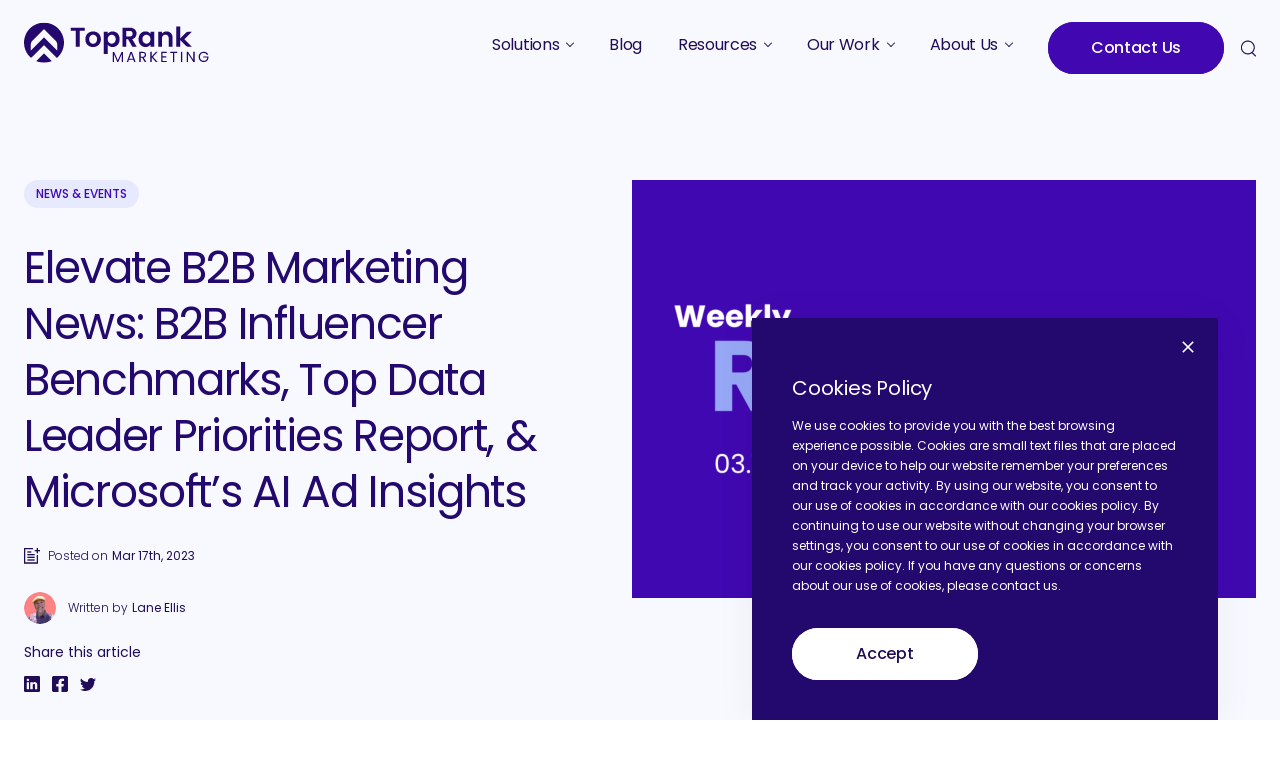

--- FILE ---
content_type: text/html; charset=UTF-8
request_url: https://www.toprankmarketing.com/blog/elevate-b2b-marketing-news-031723/
body_size: 31225
content:
    <!DOCTYPE html>
<html lang="en-US">
<head>
	<meta charset="UTF-8">
	<meta name="viewport" content="width=device-width, initial-scale=1">
	<style>
        @font-face {
            font-family: 'Poppins';
            src: url('https://www.toprankmarketing.com/wp-content/themes/toprankmarketing-dist/src/fonts/poppins/Poppins-Light.woff2') format('woff2');
            font-display: swap;
            font-style: normal;
            font-weight: 300
        }
		@font-face {
            font-family: 'Poppins';
            src: url('https://www.toprankmarketing.com/wp-content/themes/toprankmarketing-dist/src/fonts/poppins/Poppins-Regular.woff2') format('woff2');
            font-display: swap;
            font-style: normal;
            font-weight: 400
        }
        @font-face {
            font-family: 'Poppins';
            src: url('https://www.toprankmarketing.com/wp-content/themes/toprankmarketing-dist/src/fonts/poppins/Poppins-Medium.woff2') format('woff2');
            font-display: swap;
            font-style: normal;
            font-weight: 500
        }
	</style>
<!--
        =============================================================================================
        **Ryan's Temporary Add for the Visual Visitor Script is below **
        =============================================================================================
-->
	<script type="text/javascript">
var fesdpid = 'HBdEfI5LAo';
var fesdpextid = '650b14c8';
var __ibaseUrl = (("https:" == document.location.protocol) ? "https://fe.sitedataprocessing.com" : "http://fe.sitedataprocessing.com");
(function () {
var va = document.createElement('script'); va.type = 'text/javascript'; va.async = true;
va.src = __ibaseUrl + '/cscripts/' + fesdpid + '-' + fesdpextid + '.js';
var sv = document.getElementsByTagName('script')[0]; sv.parentNode.insertBefore(va, sv);
})();
</script>
	
	<link rel="icon" href="https://www.toprankmarketing.com/wp-content/themes/toprankmarketing-dist/src/img/favicons/favicon.ico" type="image/x-icon">
    <link rel="icon" media="(prefers-color-scheme: dark)" href="https://www.toprankmarketing.com/wp-content/themes/toprankmarketing-dist/src/img/favicons/favicon-light.ico" type="image/x-icon">
	<script>
        // fScript sourcecode
        var b=!1,c=document.getElementsByTagName("head")[0]||document.documentElement;function d(){var a=document.querySelectorAll("fscript");[].forEach.call(a,function(a){var b=document.createElement("script");if(b.type="text/javascript",a.hasAttributes())for(var d in a.attributes)a.attributes.hasOwnProperty(d)&&(b[a.attributes[d].name]=a.attributes[d].value||!0);else b.appendChild(document.createTextNode(a.innerHTML));c.insertBefore(b,c.firstChild)})}function e(){b||(b=!0,setTimeout(function(){"requestIdleCallback"in window?requestIdleCallback(d,{timeout:1e3}):d()},1e3))}const a=["scroll","mouseover","keydown","touchmove","touchstart","click"];a.forEach(a=>{window.addEventListener(a,e,{passive:!0,once:!0})})
    </script>
    	<meta name='robots' content='index, follow, max-image-preview:large, max-snippet:-1, max-video-preview:-1' />

<!-- Google Tag Manager for WordPress by gtm4wp.com -->
<script data-cfasync="false" data-pagespeed-no-defer>
	var gtm4wp_datalayer_name = "dataLayer";
	var dataLayer = dataLayer || [];
</script>
<!-- End Google Tag Manager for WordPress by gtm4wp.com -->
	<!-- This site is optimized with the Yoast SEO plugin v26.8 - https://yoast.com/product/yoast-seo-wordpress/ -->
	<title>Elevate B2B Marketing News: B2B Influencer Benchmarks, Top Data Leader Priorities Report, &#038; Microsoft&#8217;s AI Ad Insights &#8211; TopRank® Marketing</title>
	<meta name="description" content="Catch up on the latest B2B marketing industry news, rich with new key studies and reports, company shifts, and expert insight." />
	<link rel="canonical" href="https://www.toprankmarketing.com/blog/elevate-b2b-marketing-news-031723/" />
	<meta property="og:locale" content="en_US" />
	<meta property="og:type" content="article" />
	<meta property="og:title" content="Elevate B2B Marketing News: B2B Influencer Benchmarks, Top Data Leader Priorities Report, &amp; Microsoft&#039;s AI Ad Insights" />
	<meta property="og:description" content="Catch up on the latest B2B marketing industry news, rich with new key studies and reports, company shifts, and expert insight." />
	<meta property="og:url" content="https://www.toprankmarketing.com/blog/elevate-b2b-marketing-news-031723/" />
	<meta property="og:site_name" content="TopRank® Marketing" />
	<meta property="article:publisher" content="https://www.facebook.com/toprank.online.marketing.blog" />
	<meta property="article:published_time" content="2023-03-17T10:30:49+00:00" />
	<meta property="article:modified_time" content="2025-06-17T02:03:54+00:00" />
	<meta property="og:image" content="https://www.toprankmarketing.com/wp-content/uploads/2023/03/2023Mar17NewsHeader1248w.png" />
	<meta property="og:image:width" content="1248" />
	<meta property="og:image:height" content="836" />
	<meta property="og:image:type" content="image/png" />
	<meta name="author" content="Lane Ellis" />
	<meta name="twitter:card" content="summary_large_image" />
	<meta name="twitter:creator" content="@toprank" />
	<meta name="twitter:site" content="@toprank" />
	<script type="application/ld+json" class="yoast-schema-graph">{"@context":"https://schema.org","@graph":[{"@type":"Article","@id":"https://www.toprankmarketing.com/blog/elevate-b2b-marketing-news-031723/#article","isPartOf":{"@id":"https://www.toprankmarketing.com/blog/elevate-b2b-marketing-news-031723/"},"author":{"name":"Lane Ellis","@id":"https://www.toprankmarketing.com/#/schema/person/7b334494a534139961e90ab022ba6d81"},"headline":"Elevate B2B Marketing News: B2B Influencer Benchmarks, Top Data Leader Priorities Report, &#038; Microsoft&#8217;s AI Ad Insights","datePublished":"2023-03-17T10:30:49+00:00","dateModified":"2025-06-17T02:03:54+00:00","mainEntityOfPage":{"@id":"https://www.toprankmarketing.com/blog/elevate-b2b-marketing-news-031723/"},"wordCount":854,"publisher":{"@id":"https://www.toprankmarketing.com/#organization"},"image":{"@id":"https://www.toprankmarketing.com/blog/elevate-b2b-marketing-news-031723/#primaryimage"},"thumbnailUrl":"https://www.toprankmarketing.com/wp-content/uploads/2023/03/2023Mar17NewsHeader1248w.png","keywords":["b2b marketing news","digital marketing news","elevate b2b marketing"],"articleSection":["News &amp; Events"],"inLanguage":"en-US"},{"@type":"WebPage","@id":"https://www.toprankmarketing.com/blog/elevate-b2b-marketing-news-031723/","url":"https://www.toprankmarketing.com/blog/elevate-b2b-marketing-news-031723/","name":"Elevate B2B Marketing News: B2B Influencer Benchmarks, Top Data Leader Priorities Report, & Microsoft's AI Ad Insights","isPartOf":{"@id":"https://www.toprankmarketing.com/#website"},"primaryImageOfPage":{"@id":"https://www.toprankmarketing.com/blog/elevate-b2b-marketing-news-031723/#primaryimage"},"image":{"@id":"https://www.toprankmarketing.com/blog/elevate-b2b-marketing-news-031723/#primaryimage"},"thumbnailUrl":"https://www.toprankmarketing.com/wp-content/uploads/2023/03/2023Mar17NewsHeader1248w.png","datePublished":"2023-03-17T10:30:49+00:00","dateModified":"2025-06-17T02:03:54+00:00","description":"Catch up on the latest B2B marketing industry news, rich with new key studies and reports, company shifts, and expert insight.","breadcrumb":{"@id":"https://www.toprankmarketing.com/blog/elevate-b2b-marketing-news-031723/#breadcrumb"},"inLanguage":"en-US","potentialAction":[{"@type":"ReadAction","target":["https://www.toprankmarketing.com/blog/elevate-b2b-marketing-news-031723/"]}]},{"@type":"ImageObject","inLanguage":"en-US","@id":"https://www.toprankmarketing.com/blog/elevate-b2b-marketing-news-031723/#primaryimage","url":"https://www.toprankmarketing.com/wp-content/uploads/2023/03/2023Mar17NewsHeader1248w.png","contentUrl":"https://www.toprankmarketing.com/wp-content/uploads/2023/03/2023Mar17NewsHeader1248w.png","width":1248,"height":836,"caption":"2023 March 17 News Featured Image"},{"@type":"BreadcrumbList","@id":"https://www.toprankmarketing.com/blog/elevate-b2b-marketing-news-031723/#breadcrumb","itemListElement":[{"@type":"ListItem","position":1,"name":"Home","item":"https://www.toprankmarketing.com/"},{"@type":"ListItem","position":2,"name":"B2B Marketing Blog","item":"https://www.toprankmarketing.com/blog/"},{"@type":"ListItem","position":3,"name":"Elevate B2B Marketing News: B2B Influencer Benchmarks, Top Data Leader Priorities Report, &#038; Microsoft&#8217;s AI Ad Insights"}]},{"@type":"WebSite","@id":"https://www.toprankmarketing.com/#website","url":"https://www.toprankmarketing.com/","name":"TopRank® Marketing","description":"B2B Marketing Agency","publisher":{"@id":"https://www.toprankmarketing.com/#organization"},"potentialAction":[{"@type":"SearchAction","target":{"@type":"EntryPoint","urlTemplate":"https://www.toprankmarketing.com/?s={search_term_string}"},"query-input":{"@type":"PropertyValueSpecification","valueRequired":true,"valueName":"search_term_string"}}],"inLanguage":"en-US"},{"@type":"Organization","@id":"https://www.toprankmarketing.com/#organization","name":"TopRank Marketing","url":"https://www.toprankmarketing.com/","logo":{"@type":"ImageObject","inLanguage":"en-US","@id":"https://www.toprankmarketing.com/#/schema/logo/image/","url":"https://www.toprankmarketing.com/wp-content/uploads/2023/05/toprankmarketing-logo.svg","contentUrl":"https://www.toprankmarketing.com/wp-content/uploads/2023/05/toprankmarketing-logo.svg","width":185,"height":41,"caption":"TopRank Marketing"},"image":{"@id":"https://www.toprankmarketing.com/#/schema/logo/image/"},"sameAs":["https://www.facebook.com/toprank.online.marketing.blog","https://x.com/toprank","https://www.instagram.com/toprankmarketing/","https://www.linkedin.com/company/toprank-online-marketing/","https://www.youtube.com/user/toprankresults"]},{"@type":"Person","@id":"https://www.toprankmarketing.com/#/schema/person/7b334494a534139961e90ab022ba6d81","name":"Lane Ellis","image":{"@type":"ImageObject","inLanguage":"en-US","@id":"https://www.toprankmarketing.com/#/schema/person/image/","url":"https://www.toprankmarketing.com/wp-content/uploads/2024/03/lane-ellis-1-360x360-1-150x150.jpg","contentUrl":"https://www.toprankmarketing.com/wp-content/uploads/2024/03/lane-ellis-1-360x360-1-150x150.jpg","caption":"Lane Ellis"},"description":"Lane R. Ellis has over 40 years’ experience working with and writing about the Internet. He writes for and manages all of the posts on the award-winning TopRank B2B Marketing Blog. Before joining the team here as Social Media and Content Marketing Manager, Lane spent more than a decade as Lead Editor for the prestigious conference firm Pubcon. When he's not writing about B2B marketing trends, Lane enjoys distance running (he's completed 11 marathons including two ultra-marathons so far), genealogical research, cross-country skate skiing, vegetarian cooking, and spending time with his wonderful wife Julie Ahasay and their cats Kukla, Twister, and Arlo in beautiful Duluth, Minnesota.","sameAs":["https://www.toprankmarketing.com"],"url":"https://www.toprankmarketing.com/blog/author/laneellis/"}]}</script>
	<!-- / Yoast SEO plugin. -->


<link rel='dns-prefetch' href='//js.hs-scripts.com' />
<style type="text/css">.brave_popup{display:none}</style><script data-no-optimize="1"> var brave_popup_data = {}; var bravepop_emailValidation=false; var brave_popup_videos = {};  var brave_popup_formData = {};var brave_popup_adminUser = false; var brave_popup_pageInfo = {"type":"single","pageID":60246,"singleType":"post"};  var bravepop_emailSuggestions={};</script><style id='wp-img-auto-sizes-contain-inline-css' type='text/css'>
img:is([sizes=auto i],[sizes^="auto," i]){contain-intrinsic-size:3000px 1500px}
/*# sourceURL=wp-img-auto-sizes-contain-inline-css */
</style>
<link rel='stylesheet' id='wp-components-css' href='https://www.toprankmarketing.com/wp-includes/css/dist/components/style.min.css?ver=6.9' type='text/css' media='all' />
<link rel='stylesheet' id='common-css' href='https://www.toprankmarketing.com/wp-admin/css/common.min.css?ver=6.9' type='text/css' media='all' />
<link rel='stylesheet' id='forms-css' href='https://www.toprankmarketing.com/wp-admin/css/forms.min.css?ver=6.9' type='text/css' media='all' />
<link rel='stylesheet' id='wp-reset-editor-styles-css' href='https://www.toprankmarketing.com/wp-includes/css/dist/block-library/reset.min.css?ver=6.9' type='text/css' media='all' />
<link rel='stylesheet' id='wp-block-library-css' href='https://www.toprankmarketing.com/wp-includes/css/dist/block-library/common.min.css?ver=6.9' type='text/css' media='all' />
<style id='global-styles-inline-css' type='text/css'>
:root{--wp--preset--aspect-ratio--square: 1;--wp--preset--aspect-ratio--4-3: 4/3;--wp--preset--aspect-ratio--3-4: 3/4;--wp--preset--aspect-ratio--3-2: 3/2;--wp--preset--aspect-ratio--2-3: 2/3;--wp--preset--aspect-ratio--16-9: 16/9;--wp--preset--aspect-ratio--9-16: 9/16;--wp--preset--color--black: #000000;--wp--preset--color--cyan-bluish-gray: #abb8c3;--wp--preset--color--white: #ffffff;--wp--preset--color--pale-pink: #f78da7;--wp--preset--color--vivid-red: #cf2e2e;--wp--preset--color--luminous-vivid-orange: #ff6900;--wp--preset--color--luminous-vivid-amber: #fcb900;--wp--preset--color--light-green-cyan: #7bdcb5;--wp--preset--color--vivid-green-cyan: #00d084;--wp--preset--color--pale-cyan-blue: #8ed1fc;--wp--preset--color--vivid-cyan-blue: #0693e3;--wp--preset--color--vivid-purple: #9b51e0;--wp--preset--gradient--vivid-cyan-blue-to-vivid-purple: linear-gradient(135deg,rgb(6,147,227) 0%,rgb(155,81,224) 100%);--wp--preset--gradient--light-green-cyan-to-vivid-green-cyan: linear-gradient(135deg,rgb(122,220,180) 0%,rgb(0,208,130) 100%);--wp--preset--gradient--luminous-vivid-amber-to-luminous-vivid-orange: linear-gradient(135deg,rgb(252,185,0) 0%,rgb(255,105,0) 100%);--wp--preset--gradient--luminous-vivid-orange-to-vivid-red: linear-gradient(135deg,rgb(255,105,0) 0%,rgb(207,46,46) 100%);--wp--preset--gradient--very-light-gray-to-cyan-bluish-gray: linear-gradient(135deg,rgb(238,238,238) 0%,rgb(169,184,195) 100%);--wp--preset--gradient--cool-to-warm-spectrum: linear-gradient(135deg,rgb(74,234,220) 0%,rgb(151,120,209) 20%,rgb(207,42,186) 40%,rgb(238,44,130) 60%,rgb(251,105,98) 80%,rgb(254,248,76) 100%);--wp--preset--gradient--blush-light-purple: linear-gradient(135deg,rgb(255,206,236) 0%,rgb(152,150,240) 100%);--wp--preset--gradient--blush-bordeaux: linear-gradient(135deg,rgb(254,205,165) 0%,rgb(254,45,45) 50%,rgb(107,0,62) 100%);--wp--preset--gradient--luminous-dusk: linear-gradient(135deg,rgb(255,203,112) 0%,rgb(199,81,192) 50%,rgb(65,88,208) 100%);--wp--preset--gradient--pale-ocean: linear-gradient(135deg,rgb(255,245,203) 0%,rgb(182,227,212) 50%,rgb(51,167,181) 100%);--wp--preset--gradient--electric-grass: linear-gradient(135deg,rgb(202,248,128) 0%,rgb(113,206,126) 100%);--wp--preset--gradient--midnight: linear-gradient(135deg,rgb(2,3,129) 0%,rgb(40,116,252) 100%);--wp--preset--font-size--small: 13px;--wp--preset--font-size--medium: 20px;--wp--preset--font-size--large: 36px;--wp--preset--font-size--x-large: 42px;--wp--preset--spacing--20: 0.44rem;--wp--preset--spacing--30: 0.67rem;--wp--preset--spacing--40: 1rem;--wp--preset--spacing--50: 1.5rem;--wp--preset--spacing--60: 2.25rem;--wp--preset--spacing--70: 3.38rem;--wp--preset--spacing--80: 5.06rem;--wp--preset--shadow--natural: 6px 6px 9px rgba(0, 0, 0, 0.2);--wp--preset--shadow--deep: 12px 12px 50px rgba(0, 0, 0, 0.4);--wp--preset--shadow--sharp: 6px 6px 0px rgba(0, 0, 0, 0.2);--wp--preset--shadow--outlined: 6px 6px 0px -3px rgb(255, 255, 255), 6px 6px rgb(0, 0, 0);--wp--preset--shadow--crisp: 6px 6px 0px rgb(0, 0, 0);}:where(.is-layout-flex){gap: 0.5em;}:where(.is-layout-grid){gap: 0.5em;}body .is-layout-flex{display: flex;}.is-layout-flex{flex-wrap: wrap;align-items: center;}.is-layout-flex > :is(*, div){margin: 0;}body .is-layout-grid{display: grid;}.is-layout-grid > :is(*, div){margin: 0;}:where(.wp-block-columns.is-layout-flex){gap: 2em;}:where(.wp-block-columns.is-layout-grid){gap: 2em;}:where(.wp-block-post-template.is-layout-flex){gap: 1.25em;}:where(.wp-block-post-template.is-layout-grid){gap: 1.25em;}.has-black-color{color: var(--wp--preset--color--black) !important;}.has-cyan-bluish-gray-color{color: var(--wp--preset--color--cyan-bluish-gray) !important;}.has-white-color{color: var(--wp--preset--color--white) !important;}.has-pale-pink-color{color: var(--wp--preset--color--pale-pink) !important;}.has-vivid-red-color{color: var(--wp--preset--color--vivid-red) !important;}.has-luminous-vivid-orange-color{color: var(--wp--preset--color--luminous-vivid-orange) !important;}.has-luminous-vivid-amber-color{color: var(--wp--preset--color--luminous-vivid-amber) !important;}.has-light-green-cyan-color{color: var(--wp--preset--color--light-green-cyan) !important;}.has-vivid-green-cyan-color{color: var(--wp--preset--color--vivid-green-cyan) !important;}.has-pale-cyan-blue-color{color: var(--wp--preset--color--pale-cyan-blue) !important;}.has-vivid-cyan-blue-color{color: var(--wp--preset--color--vivid-cyan-blue) !important;}.has-vivid-purple-color{color: var(--wp--preset--color--vivid-purple) !important;}.has-black-background-color{background-color: var(--wp--preset--color--black) !important;}.has-cyan-bluish-gray-background-color{background-color: var(--wp--preset--color--cyan-bluish-gray) !important;}.has-white-background-color{background-color: var(--wp--preset--color--white) !important;}.has-pale-pink-background-color{background-color: var(--wp--preset--color--pale-pink) !important;}.has-vivid-red-background-color{background-color: var(--wp--preset--color--vivid-red) !important;}.has-luminous-vivid-orange-background-color{background-color: var(--wp--preset--color--luminous-vivid-orange) !important;}.has-luminous-vivid-amber-background-color{background-color: var(--wp--preset--color--luminous-vivid-amber) !important;}.has-light-green-cyan-background-color{background-color: var(--wp--preset--color--light-green-cyan) !important;}.has-vivid-green-cyan-background-color{background-color: var(--wp--preset--color--vivid-green-cyan) !important;}.has-pale-cyan-blue-background-color{background-color: var(--wp--preset--color--pale-cyan-blue) !important;}.has-vivid-cyan-blue-background-color{background-color: var(--wp--preset--color--vivid-cyan-blue) !important;}.has-vivid-purple-background-color{background-color: var(--wp--preset--color--vivid-purple) !important;}.has-black-border-color{border-color: var(--wp--preset--color--black) !important;}.has-cyan-bluish-gray-border-color{border-color: var(--wp--preset--color--cyan-bluish-gray) !important;}.has-white-border-color{border-color: var(--wp--preset--color--white) !important;}.has-pale-pink-border-color{border-color: var(--wp--preset--color--pale-pink) !important;}.has-vivid-red-border-color{border-color: var(--wp--preset--color--vivid-red) !important;}.has-luminous-vivid-orange-border-color{border-color: var(--wp--preset--color--luminous-vivid-orange) !important;}.has-luminous-vivid-amber-border-color{border-color: var(--wp--preset--color--luminous-vivid-amber) !important;}.has-light-green-cyan-border-color{border-color: var(--wp--preset--color--light-green-cyan) !important;}.has-vivid-green-cyan-border-color{border-color: var(--wp--preset--color--vivid-green-cyan) !important;}.has-pale-cyan-blue-border-color{border-color: var(--wp--preset--color--pale-cyan-blue) !important;}.has-vivid-cyan-blue-border-color{border-color: var(--wp--preset--color--vivid-cyan-blue) !important;}.has-vivid-purple-border-color{border-color: var(--wp--preset--color--vivid-purple) !important;}.has-vivid-cyan-blue-to-vivid-purple-gradient-background{background: var(--wp--preset--gradient--vivid-cyan-blue-to-vivid-purple) !important;}.has-light-green-cyan-to-vivid-green-cyan-gradient-background{background: var(--wp--preset--gradient--light-green-cyan-to-vivid-green-cyan) !important;}.has-luminous-vivid-amber-to-luminous-vivid-orange-gradient-background{background: var(--wp--preset--gradient--luminous-vivid-amber-to-luminous-vivid-orange) !important;}.has-luminous-vivid-orange-to-vivid-red-gradient-background{background: var(--wp--preset--gradient--luminous-vivid-orange-to-vivid-red) !important;}.has-very-light-gray-to-cyan-bluish-gray-gradient-background{background: var(--wp--preset--gradient--very-light-gray-to-cyan-bluish-gray) !important;}.has-cool-to-warm-spectrum-gradient-background{background: var(--wp--preset--gradient--cool-to-warm-spectrum) !important;}.has-blush-light-purple-gradient-background{background: var(--wp--preset--gradient--blush-light-purple) !important;}.has-blush-bordeaux-gradient-background{background: var(--wp--preset--gradient--blush-bordeaux) !important;}.has-luminous-dusk-gradient-background{background: var(--wp--preset--gradient--luminous-dusk) !important;}.has-pale-ocean-gradient-background{background: var(--wp--preset--gradient--pale-ocean) !important;}.has-electric-grass-gradient-background{background: var(--wp--preset--gradient--electric-grass) !important;}.has-midnight-gradient-background{background: var(--wp--preset--gradient--midnight) !important;}.has-small-font-size{font-size: var(--wp--preset--font-size--small) !important;}.has-medium-font-size{font-size: var(--wp--preset--font-size--medium) !important;}.has-large-font-size{font-size: var(--wp--preset--font-size--large) !important;}.has-x-large-font-size{font-size: var(--wp--preset--font-size--x-large) !important;}
/*# sourceURL=global-styles-inline-css */
</style>

<link rel='stylesheet' id='wp-block-editor-content-css' href='https://www.toprankmarketing.com/wp-includes/css/dist/block-editor/content.min.css?ver=6.9' type='text/css' media='all' />
<link rel='stylesheet' id='wp-editor-classic-layout-styles-css' href='https://www.toprankmarketing.com/wp-includes/css/dist/edit-post/classic.min.css?ver=6.9' type='text/css' media='all' />
<link rel='stylesheet' id='wp-edit-blocks-css' href='https://www.toprankmarketing.com/wp-includes/css/dist/block-library/editor.min.css?ver=6.9' type='text/css' media='all' />
<link rel='stylesheet' id='vev-css-css' href='https://www.toprankmarketing.com/wp-content/plugins/vev-design/styles/base.css?ver=1696287130' type='text/css' media='all' />
<style id='wp-emoji-styles-inline-css' type='text/css'>

	img.wp-smiley, img.emoji {
		display: inline !important;
		border: none !important;
		box-shadow: none !important;
		height: 1em !important;
		width: 1em !important;
		margin: 0 0.07em !important;
		vertical-align: -0.1em !important;
		background: none !important;
		padding: 0 !important;
	}
/*# sourceURL=wp-emoji-styles-inline-css */
</style>
<style id='classic-theme-styles-inline-css' type='text/css'>
/*! This file is auto-generated */
.wp-block-button__link{color:#fff;background-color:#32373c;border-radius:9999px;box-shadow:none;text-decoration:none;padding:calc(.667em + 2px) calc(1.333em + 2px);font-size:1.125em}.wp-block-file__button{background:#32373c;color:#fff;text-decoration:none}
/*# sourceURL=/wp-includes/css/classic-themes.min.css */
</style>
<link rel='stylesheet' id='wpda_wpdp_public-css' href='https://www.toprankmarketing.com/wp-content/plugins/wp-data-access/public/../assets/css/wpda_public.css?ver=5.5.65' type='text/css' media='all' />
<link rel='stylesheet' id='bcct_style-css' href='https://www.toprankmarketing.com/wp-content/plugins/better-click-to-tweet/assets/css/styles.css?ver=3.0' type='text/css' media='all' />
<link rel='stylesheet' id='simple-banner-style-css' href='https://www.toprankmarketing.com/wp-content/plugins/simple-banner/simple-banner.css?ver=3.2.1' type='text/css' media='all' />
<link rel='stylesheet' id='ppress-frontend-css' href='https://www.toprankmarketing.com/wp-content/plugins/wp-user-avatar/assets/css/frontend.min.css?ver=4.16.8' type='text/css' media='all' />
<link rel='stylesheet' id='ppress-flatpickr-css' href='https://www.toprankmarketing.com/wp-content/plugins/wp-user-avatar/assets/flatpickr/flatpickr.min.css?ver=4.16.8' type='text/css' media='all' />
<link rel='stylesheet' id='ppress-select2-css' href='https://www.toprankmarketing.com/wp-content/plugins/wp-user-avatar/assets/select2/select2.min.css?ver=6.9' type='text/css' media='all' />
<link rel='stylesheet' id='main-styles-css' href='https://www.toprankmarketing.com/wp-content/themes/toprankmarketing-dist/src/css/style.min.css?ver=1694520703' type='text/css' media='' />
<link rel='stylesheet' id='new-styles-css' href='https://www.toprankmarketing.com/wp-content/themes/toprankmarketing-dist/src/css/style.css?ver=1738006043' type='text/css' media='' />
			<!-- DO NOT COPY THIS SNIPPET! Start of Page Analytics Tracking for HubSpot WordPress plugin v11.3.37-->
			<script class="hsq-set-content-id" data-content-id="blog-post">
				var _hsq = _hsq || [];
				_hsq.push(["setContentType", "blog-post"]);
			</script>
			<!-- DO NOT COPY THIS SNIPPET! End of Page Analytics Tracking for HubSpot WordPress plugin -->
			<style id="simple-banner-header-padding" type="text/css" >header{padding-top:40;}</style><style id="simple-banner-position" type="text/css">.simple-banner{position:fixed;bottom:0;}</style><style id="simple-banner-font-size" type="text/css">.simple-banner .simple-banner-text{font-size:24;}</style><style id="simple-banner-background-color" type="text/css">.simple-banner{background:#545454;}</style><style id="simple-banner-text-color" type="text/css">.simple-banner .simple-banner-text{color:#6db3fe;}</style><style id="simple-banner-link-color" type="text/css">.simple-banner .simple-banner-text a{color:#6db3fe;}</style><style id="simple-banner-z-index" type="text/css">.simple-banner{z-index: 99999;}</style><style id="simple-banner-close-color" type="text/css">.simple-banner .simple-banner-button{color:#ffffff;}</style><style id="simple-banner-site-custom-css-dummy" type="text/css"></style><script id="simple-banner-site-custom-js-dummy" type="text/javascript"></script>
    <meta content="width=device-width,initial-scale=1.0" name="viewport">

<!-- Google Tag Manager for WordPress by gtm4wp.com -->
<!-- GTM Container placement set to automatic -->
<script data-cfasync="false" data-pagespeed-no-defer type="text/javascript">
	var dataLayer_content = {"pagePostType":"post","pagePostType2":"single-post","pageCategory":["news-events"],"pageAttributes":["b2b-marketing-news","digital-marketing-news","elevate-b2b-marketing"],"pagePostAuthor":"Lane Ellis"};
	dataLayer.push( dataLayer_content );
</script>
<script data-cfasync="false" data-pagespeed-no-defer type="text/javascript">
(function(w,d,s,l,i){w[l]=w[l]||[];w[l].push({'gtm.start':
new Date().getTime(),event:'gtm.js'});var f=d.getElementsByTagName(s)[0],
j=d.createElement(s),dl=l!='dataLayer'?'&l='+l:'';j.async=true;j.src=
'//www.googletagmanager.com/gtm.js?id='+i+dl;f.parentNode.insertBefore(j,f);
})(window,document,'script','dataLayer','GTM-T79JDZX');
</script>
<!-- End Google Tag Manager for WordPress by gtm4wp.com --><link rel="icon" href="https://www.toprankmarketing.com/wp-content/uploads/2023/05/cropped-New-TRM-Logo-1-32x32.png" sizes="32x32" />
<link rel="icon" href="https://www.toprankmarketing.com/wp-content/uploads/2023/05/cropped-New-TRM-Logo-1-192x192.png" sizes="192x192" />
<link rel="apple-touch-icon" href="https://www.toprankmarketing.com/wp-content/uploads/2023/05/cropped-New-TRM-Logo-1-180x180.png" />
<meta name="msapplication-TileImage" content="https://www.toprankmarketing.com/wp-content/uploads/2023/05/cropped-New-TRM-Logo-1-270x270.png" />
		<style type="text/css" id="wp-custom-css">
			/*Active CSS 1.29.24*/
.get-started__panel-title {padding-left:0px;}
.get-started__panel-list p {font-size:14px; color: white;}
.t-has-arrowed-ul--big ul li {font-size:14px}
.custom-content {font-size: 13px; padding-bottom: 50px;}
.custom-content ul {list-style-type: disc;padding-left:40px;}
p, li{font-size:16px;}
.jobs-listing__title {color: white;}
.team-row--founders .team-row__item {
    margin: auto;
}

#resumator-job-frame {min-height: 300px; background:white;padding:20px; margin:20px;}
.t-blog-content img {margin: 1em auto;}
.img-list .t-blog-content img {
    margin-bottom: -16px;
    margin-top: 1.5em;
}		</style>
		<link rel='stylesheet' id='bravepop_front_css-css' href='https://www.toprankmarketing.com/wp-content/plugins/brave-popup-builder/assets/css/frontend.min.css?ver=6.9' type='text/css' media='all' />
</head>
<body class="wp-singular post-template-default single single-post postid-60246 single-format-standard wp-theme-toprankmarketing-dist" data-background-color="">
    
    <script charset="utf-8" type="text/javascript" src="//js.hsforms.net/forms/embed/v2.js"></script>

    <svg id="svg-sprites-hld">
    <defs>
        <symbol id="svg-arrow-left" viewBox="0 0 512 512">
            <path transform="scale(-1, 1) translate(-512, 0)" d="M508.875,248.458l-160-160c-4.167-4.167-10.917-4.167-15.083,0c-4.167,4.167-4.167,10.917,0,15.083l141.792,141.792 H10.667C4.771,245.333,0,250.104,0,256s4.771,10.667,10.667,10.667h464.917L333.792,408.458c-4.167,4.167-4.167,10.917,0,15.083 c2.083,2.083,4.813,3.125,7.542,3.125c2.729,0,5.458-1.042,7.542-3.125l160-160C513.042,259.375,513.042,252.625,508.875,248.458z"/>
        </symbol>
        <symbol id="svg-arrow-right" viewBox="0 0 512 512">
            <path d="M508.875,248.458l-160-160c-4.167-4.167-10.917-4.167-15.083,0c-4.167,4.167-4.167,10.917,0,15.083l141.792,141.792 H10.667C4.771,245.333,0,250.104,0,256s4.771,10.667,10.667,10.667h464.917L333.792,408.458c-4.167,4.167-4.167,10.917,0,15.083 c2.083,2.083,4.813,3.125,7.542,3.125c2.729,0,5.458-1.042,7.542-3.125l160-160C513.042,259.375,513.042,252.625,508.875,248.458z"/>
        </symbol>
        <symbol id="svg-chevron-left" viewBox="0 0 9 14" xmlns="http://www.w3.org/2000/svg">
            <path d="M7.16659 13.4167L8.69409 11.8892L3.73242 6.91666L8.69409 1.94417L7.16659 0.416665L0.666591 6.91666L7.16659 13.4167Z"/>
        </symbol>
        <symbol id="svg-chevron-right" viewBox="0 0 9 14" xmlns="http://www.w3.org/2000/svg">
            <path d="M2.194 0.500084L0.666504 2.02758L5.62817 7.00008L0.666504 11.9726L2.194 13.5001L8.694 7.00008L2.194 0.500084Z"/>
        </symbol>
        <symbol id="svg-chevron-down" viewBox="0 0 16 11" xmlns="http://www.w3.org/2000/svg">
            <path d="M-8.61111e-08 1.96999L1.88 8.21774e-08L8 6.39899L14.12 6.17205e-07L16 1.96999L8 10.3529L-8.61111e-08 1.96999Z"/>
        </symbol>
        <symbol id="svg-huge-arrows-up" viewBox="0 0 775 1097" xmlns="http://www.w3.org/2000/svg">
            <path d="M774.331 630.747L390.936 247.362C390.441 246.865 389.853 246.471 389.205 246.202C388.557 245.933 387.862 245.794 387.161 245.794C386.459 245.794 385.765 245.933 385.117 246.202C384.469 246.471 383.88 246.865 383.385 247.362L0 630.747V463.423C0.00162571 413.182 19.9611 364.999 55.4876 329.474L264.255 120.707L383.394 1.56774C383.889 1.07082 384.478 0.676539 385.126 0.407512C385.774 0.138484 386.468 0 387.17 0C387.871 0 388.566 0.138484 389.214 0.407512C389.862 0.676539 390.45 1.07082 390.945 1.56774L510.076 120.698L718.843 329.465C754.37 364.99 774.329 413.173 774.331 463.414V630.747Z"/>
            <path d="M774.331 1097L390.936 713.615C390.441 713.118 389.853 712.724 389.205 712.455C388.557 712.185 387.862 712.047 387.161 712.047C386.459 712.047 385.765 712.185 385.117 712.455C384.469 712.724 383.88 713.118 383.385 713.615L0 1097V929.675C0.00162571 879.434 19.9611 831.252 55.4876 795.727L264.255 586.96L383.385 467.829C383.88 467.332 384.469 466.938 385.117 466.669C385.765 466.4 386.459 466.261 387.161 466.261C387.862 466.261 388.557 466.4 389.205 466.669C389.853 466.938 390.441 467.332 390.936 467.829L510.067 586.96L718.834 795.727C754.361 831.252 774.32 879.434 774.322 929.675V1097H774.331Z"/>
        </symbol>
        <symbol id="svg-huge-arrow-up" viewBox="0 0 775 628" xmlns="http://www.w3.org/2000/svg">
            <path d="M774.331 630.747L390.936 247.362C390.441 246.865 389.853 246.471 389.205 246.202C388.557 245.933 387.862 245.794 387.161 245.794C386.459 245.794 385.765 245.933 385.117 246.202C384.469 246.471 383.88 246.865 383.385 247.362L0 630.747V463.423C0.00162571 413.182 19.9611 364.999 55.4876 329.474L264.255 120.707L383.394 1.56774C383.889 1.07082 384.478 0.676539 385.126 0.407512C385.774 0.138484 386.468 0 387.17 0C387.871 0 388.566 0.138484 389.214 0.407512C389.862 0.676539 390.45 1.07082 390.945 1.56774L510.076 120.698L718.843 329.465C754.37 364.99 774.329 413.173 774.331 463.414V630.747Z"/>
        </symbol>
        <symbol id="svg-chevron-fat" viewBox="0 0 12 25" xmlns="http://www.w3.org/2000/svg">
            <path d="M1.11953e-05 24.0719L1.11953e-05 18.6418C-0.000853011 18.3334 0.0593146 18.0279 0.177028 17.7429C0.294741 17.458 0.46766 17.1993 0.685767 16.9819L5.61683 12.0357L0.6854 7.09109C0.467294 6.87344 0.29441 6.61456 0.17676 6.32943C0.0591107 6.0443 -0.000965506 5.73859 1.11953e-05 5.43001L1.11953e-05 0L12 12.0357L1.11953e-05 24.0719Z"/>
        </symbol>
        <symbol id="svg-facebook" viewBox="0 0 16 16" xmlns="http://www.w3.org/2000/svg">
            <path d="M14.283 0.00195312H1.7134C0.767829 0.00195312 0 0.769782 0 1.71535V14.285C0 15.2306 0.767829 15.9984 1.7134 15.9984H6.61542V10.5596H4.36525V8.00018H6.61542V6.04861C6.61542 3.83044 7.93779 2.60404 9.96045 2.60404C10.9309 2.60404 11.944 2.77823 11.944 2.77823V4.9573H10.8278C9.72939 4.9573 9.38458 5.63981 9.38458 6.3401V8.00018H11.8374L11.4463 10.5596H9.38458V15.9984H14.2866C15.2322 15.9984 16 15.2306 16 14.285V1.71535C15.9964 0.769782 15.2286 0.00195312 14.283 0.00195312Z"/>
        </symbol>
        <symbol id="svg-instagram" viewBox="0 0 16 16" xmlns="http://www.w3.org/2000/svg">
            <path d="M9.06013 0.000488281C10.2988 0.00396203 10.6091 0.0160175 11.2983 0.0474644C12.1498 0.0863034 12.7314 0.221557 13.2403 0.41934C13.7664 0.623761 14.2125 0.897317 14.6573 1.34208C15.1021 1.78687 15.3756 2.23302 15.5801 2.75911C15.7778 3.26799 15.9131 3.84955 15.9519 4.70109C15.9849 5.42312 15.9965 5.72927 15.9993 7.12269L16 7.7572L16.0001 7.99961C16.0001 8.08317 16.0001 8.16393 16 8.24201L15.9993 8.87651C15.9976 9.76322 15.9922 10.2096 15.98 10.6031L15.9744 10.7696C15.9683 10.9352 15.9609 11.1012 15.9519 11.2981C15.9131 12.1496 15.7778 12.7312 15.5801 13.2401C15.3756 13.7662 15.1021 14.2123 14.6573 14.6571C14.2125 15.1019 13.7664 15.3754 13.2403 15.5799C12.7314 15.7776 12.1498 15.9129 11.2983 15.9517C11.1014 15.9607 10.9354 15.9681 10.7699 15.9742L10.6033 15.9798C10.2098 15.992 9.76343 15.9973 8.87672 15.9991H7.12291C5.72948 15.9963 5.42334 15.9847 4.7013 15.9517C3.84977 15.9129 3.2682 15.7776 2.75932 15.5799C2.23323 15.3754 1.78708 15.1019 1.34229 14.6571C0.89753 14.2123 0.623975 13.7662 0.419554 13.2401C0.221771 12.7312 0.086517 12.1496 0.047678 11.2981C0.0162311 10.6089 0.00417566 10.2986 0.000701904 9.05992V6.93928C0.00417566 5.70058 0.0162311 5.3903 0.047678 4.70109C0.086517 3.84955 0.221771 3.26799 0.419554 2.75911C0.623975 2.23302 0.89753 1.78687 1.34229 1.34208C1.78708 0.897317 2.23323 0.623761 2.75932 0.41934C3.2682 0.221557 3.84977 0.0863034 4.7013 0.0474644C5.39052 0.0160175 5.70079 0.00396203 6.93949 0.000488281H9.06013ZM8.89068 1.44153H7.10895C5.76755 1.4442 5.47563 1.45513 4.76701 1.48746C3.98699 1.52303 3.56338 1.65336 3.28147 1.76292C2.90804 1.90805 2.64154 2.08141 2.3616 2.36138C2.08163 2.64132 1.90826 2.90783 1.76313 3.28126C1.65357 3.56317 1.52324 3.98678 1.48767 4.7668C1.45534 5.47542 1.44441 5.76734 1.44174 7.10874V8.89046C1.44441 10.2318 1.45534 10.5238 1.48767 11.2324C1.52324 12.0124 1.65357 12.436 1.76313 12.7179C1.90826 13.0914 2.08166 13.3579 2.3616 13.6378C2.64154 13.9178 2.90804 14.0911 3.28147 14.2363C3.56338 14.3458 3.98699 14.4762 4.76701 14.5117C5.44181 14.5425 5.73868 14.5539 6.92423 14.5572L7.30783 14.558C7.37662 14.5581 7.44796 14.5581 7.52199 14.5582H8.47764C8.55167 14.5581 8.62301 14.5581 8.6918 14.558L9.0754 14.5572C10.2609 14.5539 10.5578 14.5425 11.2326 14.5117C12.0126 14.4762 12.4362 14.3458 12.7181 14.2363C13.0916 14.0911 13.3581 13.9178 13.638 13.6378C13.918 13.3579 14.0913 13.0914 14.2365 12.7179C14.346 12.436 14.4764 12.0124 14.5119 11.2324C14.5427 10.5575 14.5541 10.2606 14.5574 9.07511L14.5582 8.69154C14.5583 8.62275 14.5584 8.55142 14.5584 8.47739V7.52181C14.5584 7.44779 14.5583 7.37645 14.5582 7.30766L14.5574 6.92409C14.5541 5.73859 14.5427 5.44167 14.5119 4.7668C14.4764 3.98678 14.346 3.56317 14.2365 3.28126C14.0913 2.90783 13.918 2.64132 13.638 2.36138C13.3581 2.08141 13.0916 1.90805 12.7181 1.76292C12.4362 1.65336 12.0126 1.52303 11.2326 1.48746C10.524 1.45513 10.2321 1.4442 8.89068 1.44153ZM7.99982 3.89135C10.2687 3.89135 12.108 5.73065 12.108 7.99961C12.108 10.2685 10.2687 12.1078 7.99982 12.1078C5.73087 12.1078 3.89156 10.2685 3.89156 7.99961C3.89156 5.73065 5.73087 3.89135 7.99982 3.89135ZM7.99982 5.33283C6.52699 5.33283 5.33305 6.52677 5.33305 7.99961C5.33305 9.47241 6.52699 10.6663 7.99982 10.6663C9.47262 10.6663 10.6666 9.47241 10.6666 7.99961C10.6666 6.52677 9.47262 5.33283 7.99982 5.33283ZM12.2704 2.76899C12.8006 2.76899 13.2304 3.19882 13.2304 3.72904C13.2304 4.25925 12.8006 4.68905 12.2704 4.68905C11.7402 4.68905 11.3103 4.25925 11.3103 3.72904C11.3103 3.19882 11.7402 2.76899 12.2704 2.76899Z" />
        </symbol>
        <symbol id="svg-youtube" viewBox="0 0 16 16" xmlns="http://www.w3.org/2000/svg">
            <path d="M15.6661 4.20491C15.575 3.86569 15.3964 3.55635 15.1482 3.30783C14.9 3.05932 14.5909 2.88035 14.2518 2.78884C13.0036 2.45313 8 2.45312 8 2.45312C8 2.45312 2.99643 2.45312 1.74821 2.78705C1.40897 2.87827 1.09969 3.05713 0.851439 3.3057C0.603191 3.55426 0.424713 3.86376 0.333929 4.20313C-6.81196e-08 5.45313 0 8.06027 0 8.06027C0 8.06027 -6.81196e-08 10.6674 0.333929 11.9156C0.517857 12.6049 1.06071 13.1478 1.74821 13.3317C2.99643 13.6674 8 13.6674 8 13.6674C8 13.6674 13.0036 13.6674 14.2518 13.3317C14.9411 13.1478 15.4821 12.6049 15.6661 11.9156C16 10.6674 16 8.06027 16 8.06027C16 8.06027 16 5.45313 15.6661 4.20491ZM6.41071 10.4531V5.66741L10.5536 8.04241L6.41071 10.4531Z" />
        </symbol>
        <symbol id="svg-twitter" viewBox="0 0 16 16" xmlns="http://www.w3.org/2000/svg">
            <path d="M16 3.539a6.839 6.839 0 0 1-1.89.518 3.262 3.262 0 0 0 1.443-1.813 6.555 6.555 0 0 1-2.08.794 3.28 3.28 0 0 0-5.674 2.243c0 .26.022.51.076.748a9.284 9.284 0 0 1-6.761-3.431 3.285 3.285 0 0 0 1.008 4.384A3.24 3.24 0 0 1 .64 6.578v.036a3.295 3.295 0 0 0 2.628 3.223 3.274 3.274 0 0 1-.86.108 2.9 2.9 0 0 1-.621-.056 3.311 3.311 0 0 0 3.065 2.285 6.59 6.59 0 0 1-4.067 1.399c-.269 0-.527-.012-.785-.045A9.234 9.234 0 0 0 5.032 15c6.036 0 9.336-5 9.336-9.334 0-.145-.005-.285-.012-.424A6.544 6.544 0 0 0 16 3.539z"/>
        </symbol>
        <symbol id="svg-linkedin" viewBox="0 0 16 16" xmlns="http://www.w3.org/2000/svg">
            <path fill-rule="evenodd" clip-rule="evenodd" d="M1.36702 0H14.7205C15.4498 0 16.0041 0.525135 16 1.24615V14.6288C16 15.3498 15.4498 16 14.7163 16H1.36702C0.637664 16 0 15.354 0 14.6288V1.24615C0 0.525135 0.637664 0 1.36702 0ZM2.66736 13.3368H4.95962V6.20993H2.66736V13.3368ZM3.89267 5.12632H3.876C3.14248 5.12632 2.66736 4.58035 2.66736 3.89684C2.66736 3.20083 3.15498 2.66736 3.90518 2.66736C4.65537 2.66736 5.11382 3.19666 5.13049 3.89684C5.13049 4.58035 4.65537 5.12632 3.89267 5.12632ZM11.0445 13.3368H13.3368V9.1732C13.3368 7.03515 12.199 6.04323 10.6944 6.04323C9.4816 6.04323 8.96064 6.72674 8.62722 7.20186V6.20994H6.33496V13.3368H8.62722V9.27739C8.62722 9.06901 8.64389 8.86479 8.7064 8.71475C8.87311 8.29798 9.24821 7.8687 9.88171 7.8687C10.7111 7.8687 11.0445 8.50636 11.0445 9.43994V13.3368Z"/>
        </symbol>
        <symbol id="svg-search" viewBox="0 0 16 17" xmlns="http://www.w3.org/2000/svg">
            <path fill-rule="evenodd" clip-rule="evenodd" d="M11.8768 13.1807C10.7385 13.9869 9.35046 14.4627 7.85245 14.4627C4.00294 14.4627 0.871094 11.3309 0.871094 7.48136C0.871094 3.63185 4.00294 0.5 7.85245 0.5C11.702 0.5 14.8338 3.63185 14.834 7.48136C14.834 9.4227 14.0366 11.1809 12.7531 12.4475L15.8343 15.5287C16.0565 15.7509 16.0565 16.1112 15.8343 16.3334C15.7232 16.4446 15.5775 16.5001 15.4318 16.5001C15.2862 16.5001 15.1407 16.4446 15.0295 16.3334L11.8768 13.1807ZM13.6956 7.48133C13.6956 4.25931 11.0742 1.63797 7.85223 1.63797C4.63022 1.63797 2.00888 4.25931 2.00888 7.48133C2.00888 10.7033 4.63022 13.3245 7.85223 13.3245C11.0742 13.3245 13.6956 10.7033 13.6956 7.48133Z"/>
        </symbol>
        <symbol id="svg-link-arrow" viewBox="0 0 16 12" xmlns="http://www.w3.org/2000/svg">
            <path d="M0.500003 6.83351L12.25 6.83352L8.6664 10.4163L9.83358 11.5835L15.4164 5.9999L9.83358 0.416295L8.6664 1.58347L12.25 5.16627L0.500003 5.16627L0.500003 6.83351Z"/>
        </symbol>
        <symbol id="svg-link-arrow-primary-20" viewBox="0 0 16 12" xmlns="http://www.w3.org/2000/svg">
            <path d="M0.500003 6.83351L12.25 6.83352L8.6664 10.4163L9.83358 11.5835L15.4164 5.9999L9.83358 0.416295L8.6664 1.58347L12.25 5.16627L0.500003 5.16627L0.500003 6.83351Z" fill="#4108B2"/>
        </symbol>
        <symbol id="svg-link-arrow-primary-60" viewBox="0 0 16 12" xmlns="http://www.w3.org/2000/svg">
            <path d="M0.500003 6.83351L12.25 6.83352L8.6664 10.4163L9.83358 11.5835L15.4164 5.9999L9.83358 0.416295L8.6664 1.58347L12.25 5.16627L0.500003 5.16627L0.500003 6.83351Z" fill="#C2C9FC"/>
        </symbol>
        <symbol id="svg-contact-tab-1-icon" viewBox="0 0 20 20">
            <path d="M10 8.15738C12.4162 8.15738 14.375 6.33129 14.375 4.0787C14.375 1.8261 12.4162 0 10 0C7.58375 0 5.625 1.8261 5.625 4.0787C5.625 6.33129 7.58375 8.15738 10 8.15738Z" fill="#23086E"/>
            <path d="M15.2521 20C15.2521 17.2969 12.9028 15.1037 10 15.1037C7.0972 15.1037 4.74794 17.2938 4.74794 20H0C0 14.8518 4.47776 10.6773 10 10.6773C15.5222 10.6773 20 14.8518 20 20H15.2488H15.2521Z" fill="#FF5B5D"/>
        </symbol>
        <symbol id="svg-contact-tab-2-icon" viewBox="0 0 21 21">
            <path d="M6.78829 14.4379C8.83757 16.4872 12.1619 16.4872 14.2145 14.4379C16.2637 12.3886 16.2637 9.06431 14.2145 7.01173L17.5717 3.65448C21.4759 7.55866 21.4759 13.891 17.5717 17.7985C13.6675 21.7026 7.33521 21.7026 3.42773 17.7985L6.785 14.4412L6.78829 14.4379Z" fill="#200C57"/>
            <path d="M6.78868 14.4379C4.7394 12.3886 4.7394 9.06428 6.78868 7.0117C8.83796 4.96242 12.1623 4.96242 14.2149 7.0117L17.5721 3.65445C13.6679 -0.249726 7.3356 -0.249726 3.42813 3.65445C-0.476044 7.55863 -0.476044 13.891 3.42813 17.7984L6.7854 14.4412L6.78868 14.4379Z" fill="#FF5B5D"/>
        </symbol>
        <symbol id="svg-close-icon" viewBox="0 0 12 12">
            <path d="M11.8333 1.34175L10.6583 0.166746L5.99999 4.82508L1.34166 0.166748L0.166657 1.34175L4.82499 6.00008L0.166658 10.6584L1.34166 11.8334L5.99999 7.17508L10.6583 11.8334L11.8333 10.6584L7.17499 6.00008L11.8333 1.34175Z" fill="#FFF"/>
        </symbol>
        <symbol id="svg-posted" viewBox="0 0 16 16" fill="none">
            <g clip-path="url(#clip0_3678_81067)">
                <path fill-rule="evenodd" clip-rule="evenodd" d="M10.6673 7.33333L3.33398 7.33333L3.33398 6L10.6673 6L10.6673 7.33333Z" fill="#200C57"/>
                <path fill-rule="evenodd" clip-rule="evenodd" d="M7.33398 4.66671L3.33398 4.66671L3.33398 3.33337L7.33398 3.33337L7.33398 4.66671Z" fill="#200C57"/>
                <path fill-rule="evenodd" clip-rule="evenodd" d="M10.6673 10L3.33398 10L3.33398 8.66669L10.6673 8.66669L10.6673 10Z" fill="#200C57"/>
                <path fill-rule="evenodd" clip-rule="evenodd" d="M10.6673 12.6667L3.33398 12.6667L3.33398 11.3334L10.6673 11.3334L10.6673 12.6667Z" fill="#200C57"/>
                <line x1="13.3337" x2="13.3337" y2="5.33333" stroke="#200C57" stroke-width="1.33333"/>
                <line x1="10.667" y1="2.66665" x2="16.0003" y2="2.66665" stroke="#200C57" stroke-width="1.33333"/>
                <path d="M9.00033 0.666687H5.66699H0.666992V15H13.3337V7.00002" stroke="#200C57" stroke-width="1.33333"/>
            </g>
            <defs>
                <clipPath id="clip0_3678_81067">
                    <rect width="16" height="16" fill="white" transform="translate(16 16) rotate(-180)"/>
                </clipPath>
            </defs>
        </symbol>
        <symbol id="svg-updated" viewBox="0 0 16 16" fill="none">
            <g clip-path="url(#clip0_3678_81072)">
                <path d="M15.3337 8.00002C15.3337 12.0501 12.0504 15.3334 8.00033 15.3334C3.95024 15.3334 0.666992 12.0501 0.666992 8.00002C0.666992 3.94993 3.95024 0.666687 8.00033 0.666687C10.4805 0.666687 12.6732 1.89795 14.0003 3.78258" stroke="currentColor" stroke-width="1.33333"/>
                <path d="M8 4.66669V8.66669L11 10.3334" stroke="currentColor" stroke-width="1.33333"/>
                <path d="M11.9997 4.63901L15.4045 2.66674L14.6882 5.35528L11.9997 4.63901Z" fill="currentColor" stroke="currentColor" stroke-width="0.666667"/>
            </g>
            <defs>
                <clipPath id="clip0_3678_81072">
                    <rect width="16" height="16" fill="white"/>
                </clipPath>
            </defs>
        </symbol>
        <symbol id="svg-search-results-page" viewBox="0 0 24 24" fill="none">
            <g clip-path="url(#clip0_4824_164802)">
                <path d="M20.2348 14.7244L12.1965 6.68626C12.1861 6.67584 12.1738 6.66758 12.1602 6.66194C12.1466 6.6563 12.132 6.65339 12.1173 6.65339C12.1026 6.65339 12.088 6.6563 12.0745 6.66194C12.0609 6.66758 12.0485 6.67584 12.0382 6.68626L4 14.7244V11.2162C4.00003 10.1629 4.41851 9.15267 5.16337 8.40785L9.54044 4.03078L12.0383 1.53287C12.0487 1.52245 12.0611 1.51418 12.0746 1.50854C12.0882 1.5029 12.1028 1.5 12.1175 1.5C12.1322 1.5 12.1468 1.5029 12.1604 1.50854C12.1739 1.51418 12.1863 1.52245 12.1967 1.53287L14.6944 4.03059L19.0715 8.40766C19.8163 9.15249 20.2348 10.1627 20.2348 11.2161V14.7244Z" fill="white"/>
                <path d="M20.2348 24.4999L12.1965 16.4617C12.1861 16.4513 12.1738 16.4431 12.1602 16.4374C12.1466 16.4318 12.132 16.4289 12.1173 16.4289C12.1026 16.4289 12.088 16.4318 12.0745 16.4374C12.0609 16.4431 12.0485 16.4513 12.0382 16.4617L4 24.4999V20.9917C4.00003 19.9384 4.41851 18.9282 5.16337 18.1833L9.54044 13.8063L12.0382 11.3085C12.0485 11.2981 12.0609 11.2899 12.0745 11.2842C12.088 11.2786 12.1026 11.2757 12.1173 11.2757C12.132 11.2757 12.1466 11.2786 12.1602 11.2842C12.1738 11.2899 12.1861 11.2981 12.1965 11.3085L14.6942 13.8063L19.0713 18.1833C19.8161 18.9282 20.2346 19.9384 20.2346 20.9917V24.4999H20.2348Z" fill="white"/>
            </g>
            <defs>
                <clipPath id="clip0_4824_164802">
                    <rect width="24" height="24" fill="white" transform="translate(0 0.5)"/>
                </clipPath>
            </defs>
        </symbol>
        <symbol id="svg-search-results-blog" viewBox="0 0 24 24" fill="none">
            <g clip-path="url(#clip0_4824_164726)">
                <path fill-rule="evenodd" clip-rule="evenodd" d="M17 12.5L6 12.5L6 10.5L17 10.5L17 12.5Z" fill="white"/>
                <path fill-rule="evenodd" clip-rule="evenodd" d="M12 8.5L6 8.5L6 6.5L12 6.5L12 8.5Z" fill="white"/>
                <path fill-rule="evenodd" clip-rule="evenodd" d="M17 16.5L6 16.5L6 14.5L17 14.5L17 16.5Z" fill="white"/>
                <path fill-rule="evenodd" clip-rule="evenodd" d="M17 20.5L6 20.5L6 18.5L17 18.5L17 20.5Z" fill="white"/>
                <path d="M21 7.91421L21 23.5L3 23.5L3 2.5L9.89474 2.5L15.5382 2.5L18.2959 5.21013L21 7.91421Z" stroke="white" stroke-width="2"/>
            </g>
            <defs>
                <clipPath id="clip0_4824_164726">
                    <rect width="24" height="24" fill="white" transform="translate(0 0.5)"/>
                </clipPath>
            </defs>
        </symbol>
        <symbol id="svg-search-results-podcast" viewBox="0 0 24 24" fill="none">
            <path d="M12 15C13.3256 14.9984 14.5964 14.4711 15.5338 13.5338C16.4711 12.5964 16.9984 11.3256 17 10L17 6C17 4.67392 16.4732 3.40215 15.5355 2.46446C14.5979 1.52678 13.3261 0.999999 12 0.999999C10.6739 0.999999 9.40215 1.52678 8.46447 2.46447C7.52678 3.40215 7 4.67392 7 6L7 10C7.00159 11.3256 7.52888 12.5964 8.46622 13.5338C9.40356 14.4711 10.6744 14.9984 12 15ZM9 6C9 5.20435 9.31607 4.44129 9.87868 3.87868C10.4413 3.31607 11.2044 3 12 3C12.7956 3 13.5587 3.31607 14.1213 3.87868C14.6839 4.44129 15 5.20435 15 6L15 10C15 10.7956 14.6839 11.5587 14.1213 12.1213C13.5587 12.6839 12.7957 13 12 13C11.2044 13 10.4413 12.6839 9.87868 12.1213C9.31607 11.5587 9 10.7956 9 10L9 6ZM3 10L3 8C3.5 8 3 8 3.5 8C3.5 8 3.73478 8 4 8C4.26522 8 4 8 4.5 8L5 8L5 10C5 11.8565 5.7375 13.637 7.05025 14.9497C8.36301 16.2625 10.1435 17 12 17C13.8565 17 15.637 16.2625 16.9497 14.9497C18.2625 13.637 19 11.8565 19 10L19 8L19.5 8C19.5 8 19.7348 8 20 8C20.2652 8 20.5 8 20.5 8C21 8 21 8 21 8L21 10C20.9968 12.2125 20.1797 14.3466 18.7043 15.9954C17.229 17.6443 15.1986 18.6928 13 18.941L13 21L17 21L17 21.5C17 21.5 17 21.7348 17 22C17 22.2652 17 22.5 17 22.5L17 23L8 23C7.73479 23 7 23 7 23C7 22.5 7 22.2652 7 22C7 21.7348 7 21.5 7 21C7 21 7.73479 21 8 21L11 21L11 18.941C8.80142 18.6928 6.77101 17.6443 5.29568 15.9954C3.82035 14.3466 3.00322 12.2125 3 10Z" fill="white"/>
        </symbol>
        <symbol id="svg-search-results-case-study" viewBox="0 0 24 24" fill="none">
            <circle cx="16.4829" cy="6.98876" r="4.4829" stroke="#FCFCFF" stroke-width="2"/>
            <path d="M19.5608 9.77686L22.6856 12.9775" stroke="#FCFCFF" stroke-width="2"/>
            <path fill-rule="evenodd" clip-rule="evenodd" d="M12 15L6 15L6 13L12 13L12 15Z" fill="#FCFCFF"/>
            <path fill-rule="evenodd" clip-rule="evenodd" d="M9 11L6 11L6 9L9 9L9 11Z" fill="#FCFCFF"/>
            <path fill-rule="evenodd" clip-rule="evenodd" d="M9 7L6 7L6 5L9 5L9 7Z" fill="#FCFCFF"/>
            <path fill-rule="evenodd" clip-rule="evenodd" d="M17 19L6 19L6 17L17 17L17 19Z" fill="#FCFCFF"/>
            <path d="M11 1H3V22H21V16" stroke="#FCFCFF" stroke-width="2"/>
        </symbol>
        <symbol id="svg-search-results-guide" viewBox="0 0 24 24" fill="none" >
            <g clip-path="url(#clip0_4824_164412)">
                <rect width="24" height="24" fill="#4108B2"/>
                <rect x="4" y="2" width="16" height="21" rx="1" stroke="#FCFCFF" stroke-width="2"/>
                <path fill-rule="evenodd" clip-rule="evenodd" d="M17 7.81818L7 7.81818L7 6L17 6L17 7.81818Z" fill="#FCFCFF"/>
                <path fill-rule="evenodd" clip-rule="evenodd" d="M17 11.8182L7 11.8182L7 10L17 10L17 11.8182Z" fill="#FCFCFF"/>
                <path fill-rule="evenodd" clip-rule="evenodd" d="M17 15.8182L7 15.8182L7 14L17 14L17 15.8182Z" fill="#FCFCFF"/>
                <circle cx="12" cy="19" r="1" fill="#FCFCFF"/>
            </g>
            <defs>
                <clipPath id="clip0_4824_164412">
                    <rect width="24" height="24" fill="white"/>
                </clipPath>
            </defs>
        </symbol>
        <symbol id="svg-search-results-event" viewBox="0 0 24 24" fill="none">
            <g clip-path="url(#clip0_4824_164427)">
                <rect x="2" y="4" width="20" height="19" stroke="#FCFCFF" stroke-width="2"/>
                <line x1="2" y1="9" x2="23" y2="9" stroke="#FCFCFF" stroke-width="2"/>
                <line x1="7" y1="1" x2="7" y2="3" stroke="#FCFCFF" stroke-width="2"/>
                <line x1="17" y1="1" x2="17" y2="3" stroke="#FCFCFF" stroke-width="2"/>
                <path d="M8 15.5L10.5 18L15.5 13" stroke="#FCFCFF" stroke-width="2"/>
            </g>
            <defs>
                <clipPath id="clip0_4824_164427">
                    <rect width="24" height="24" fill="white" transform="translate(24 24) rotate(-180)"/>
                </clipPath>
            </defs>
        </symbol>
        <symbol id="svg-search-results-webinar" viewBox="0 0 24 24" fill="none">
            <g clip-path="url(#clip0_4824_164442)">
                <rect width="24" height="24" transform="translate(24 24) rotate(-180)" fill="#6851D1"/>
                <circle cx="12" cy="12" r="11" stroke="#FCFCFF" stroke-width="2"/>
                <path d="M17 12L9.5 16.3301L9.5 7.66987L17 12Z" fill="#FCFCFF"/>
            </g>
            <defs>
                <clipPath id="clip0_4824_164442">
                    <rect width="24" height="24" fill="white" transform="translate(24 24) rotate(-180)"/>
                </clipPath>
            </defs>
        </symbol>
        <symbol id="guide-ebook" viewBox="0 0 24 24" fill="none">
            <g clip-path="url(#clip0_3815_122157)">
                <rect x="4" y="2" width="16" height="21" rx="1" stroke="currentColor" stroke-width="2"/>
                <path fill-rule="evenodd" clip-rule="evenodd" d="M17 7.81818L7 7.81818L7 6L17 6L17 7.81818Z" fill="currentColor"/>
                <path fill-rule="evenodd" clip-rule="evenodd" d="M17 11.8182L7 11.8182L7 10L17 10L17 11.8182Z" fill="currentColor"/>
                <path fill-rule="evenodd" clip-rule="evenodd" d="M17 15.8182L7 15.8182L7 14L17 14L17 15.8182Z" fill="currentColor"/>
                <circle cx="12" cy="19" r="1" fill="currentColor"/>
            </g>
            <defs>
                <clipPath id="clip0_3815_122157">
                    <rect width="24" height="24" fill="white"/>
                </clipPath>
            </defs>
        </symbol>
        <symbol id="svg-link-arrow-right" viewBox="0 0 20 20" fill="none">
            <path d="M2.50012 10.8336L14.2501 10.8336L10.6665 14.4164L11.8337 15.5836L17.4165 9.99996L11.8337 4.41636L10.6665 5.58354L14.2501 9.16634L2.50013 9.16633L2.50012 10.8336Z" fill="currentColor"/>
        </symbol>
		<symbol id="svg-event" viewBox="0 0 16 16" fill="none">
			<g opacity="0.8" clip-path="url(#clip0_4241_125654)">
				<rect x="1.33464" y="2.66667" width="13.3333" height="12.6667" stroke="currentColor" stroke-width="1.33333"/>
				<line x1="1.33398" y1="5.99984" x2="15.334" y2="5.99984" stroke="currentColor" stroke-width="1.33333"/>
				<line x1="4.66667" y1="0.666504" x2="4.66667" y2="1.99984" stroke="currentColor" stroke-width="1.33333"/>
				<line x1="11.3346" y1="0.666504" x2="11.3346" y2="1.99984" stroke="currentColor" stroke-width="1.33333"/>
				<path d="M5.33398 10.3334L7.00065 12.0001L10.334 8.66675" stroke="currentColor" stroke-width="1.33333"/>
			</g>
			<defs>
				<clipPath id="clip0_4241_125654">
					<rect width="16" height="16" fill="white" transform="translate(16 16) rotate(-180)"/>
				</clipPath>
			</defs>
		</symbol>
		<symbol id="svg-podcast" viewBox="0 0 16 16" fill="none">
			<g opacity="0.8" clip-path="url(#clip0_4241_120605)">
				<path d="M8 9.99984C8.88373 9.99878 9.73096 9.64725 10.3559 9.02236C10.9807 8.39747 11.3323 7.55023 11.3333 6.6665V3.99984C11.3333 3.11578 10.9821 2.26794 10.357 1.64281C9.7319 1.01769 8.88406 0.666504 8 0.666504C7.11595 0.666504 6.2681 1.01769 5.64298 1.64281C5.01786 2.26794 4.66667 3.11578 4.66667 3.99984V6.6665C4.66773 7.55023 5.01925 8.39747 5.64415 9.02236C6.26904 9.64725 7.11627 9.99878 8 9.99984ZM6 3.99984C6 3.4694 6.21071 2.9607 6.58579 2.58562C6.96086 2.21055 7.46957 1.99984 8 1.99984C8.53043 1.99984 9.03914 2.21055 9.41421 2.58562C9.78929 2.9607 10 3.4694 10 3.99984V6.6665C10 7.19694 9.78929 7.70565 9.41421 8.08072C9.03914 8.45579 8.53043 8.6665 8 8.6665C7.46957 8.6665 6.96086 8.45579 6.58579 8.08072C6.21071 7.70565 6 7.19694 6 6.6665V3.99984ZM2 6.6665V5.33317C2.33333 5.33317 2 5.33317 2.33333 5.33317C2.33333 5.33317 2.48986 5.33317 2.66667 5.33317C2.84348 5.33317 2.66667 5.33317 3 5.33317H3.33333V6.6665C3.33333 7.90418 3.825 9.09117 4.70017 9.96634C5.57534 10.8415 6.76232 11.3332 8 11.3332C9.23768 11.3332 10.4247 10.8415 11.2998 9.96634C12.175 9.09117 12.6667 7.90418 12.6667 6.6665V5.33317H13C13 5.33317 13.1565 5.33317 13.3333 5.33317C13.5101 5.33317 13.6667 5.33317 13.6667 5.33317C14 5.33317 14 5.33317 14 5.33317V6.6665C13.9979 8.14154 13.4531 9.56422 12.4695 10.6635C11.486 11.7627 10.1324 12.4617 8.66667 12.6272V13.9998H11.3333V14.3332C11.3333 14.3332 11.3333 14.4897 11.3333 14.6665C11.3333 14.8433 11.3333 14.9998 11.3333 14.9998V15.3332H5.33333C5.15652 15.3332 4.66667 15.3332 4.66667 15.3332C4.66667 14.9998 4.66667 14.8433 4.66667 14.6665C4.66667 14.4897 4.66667 14.3332 4.66667 13.9998C4.66667 13.9998 5.15652 13.9998 5.33333 13.9998H7.33333V12.6272C5.86761 12.4617 4.51401 11.7627 3.53045 10.6635C2.5469 9.56422 2.00215 8.14154 2 6.6665Z" fill="currentColor"/>
			</g>
			<defs>
				<clipPath id="clip0_4241_120605">
					<rect width="16" height="16" fill="white" transform="translate(16 16) rotate(-180)"/>
				</clipPath>
			</defs>
		</symbol>
		<symbol id="svg-webinar" viewBox="0 0 16 16" fill="none">
			<g opacity="0.8" clip-path="url(#clip0_4241_125113)">
				<circle cx="8" cy="8" r="7.33333" stroke="currentColor" stroke-width="1.33333"/>
				<path d="M11.334 7.99984L6.33398 10.8866L6.33398 5.11309L11.334 7.99984Z" fill="currentColor"/>
			</g>
			<defs>
				<clipPath id="clip0_4241_125113">
					<rect width="16" height="16" fill="white" transform="translate(16 16) rotate(-180)"/>
				</clipPath>
			</defs>
		</symbol>
		<symbol id="svg-location" viewBox="0 0 16 16" fill="none">
			<g clip-path="url(#clip0_5579_49488)">
				<path fill-rule="evenodd" clip-rule="evenodd" d="M4.2065 2.12161C5.26005 1.15047 6.67371 0.617188 8.18511 0.617188C11.4099 0.617188 13.9956 3.0017 13.9956 6.60206C13.9956 8.05695 13.0187 9.93789 11.3819 12.0864C10.8104 12.8366 10.194 13.5702 9.57091 14.2609C9.34676 14.5093 9.13541 14.737 8.94162 14.9405L8.84038 15.0463L8.65066 15.2408C8.52996 15.3633 8.36439 15.432 8.19238 15.432C8.01955 15.432 7.85421 15.3626 7.73232 15.2389C7.69192 15.1977 7.64354 15.1477 7.58609 15.0876L7.20053 14.6767C7.15915 14.6319 7.11716 14.5861 7.07458 14.5395L6.81237 14.2492C6.18965 13.5528 5.57381 12.8147 5.00275 12.0617C3.36663 9.90422 2.39062 8.03071 2.39062 6.60206C2.39062 4.77218 3.01753 3.21746 4.2065 2.12161ZM13.292 6.60216C13.292 3.40527 11.0339 1.32275 8.18491 1.32275C6.84689 1.32275 5.60371 1.79173 4.68219 2.64116C3.64405 3.598 3.09375 4.96273 3.09375 6.60216C3.09375 7.82513 4.01627 9.59597 5.56233 11.6347C6.12093 12.3713 6.7249 13.0951 7.33576 13.7783C7.6 14.0738 7.82721 14.3196 8.01209 14.5144L8.19219 14.7019L8.36922 14.5204C8.49237 14.3921 8.63594 14.2395 8.79637 14.0652L9.04919 13.7876C9.66005 13.1105 10.2642 12.3915 10.8229 11.6581C12.3696 9.62779 13.292 7.85176 13.292 6.60216Z" fill="currentColor"/>
				<path d="M4.2065 2.12161L4.43241 2.36671L4.43242 2.3667L4.2065 2.12161ZM11.3819 12.0864L11.1168 11.8844L11.3819 12.0864ZM9.57091 14.2609L9.32341 14.0376L9.57091 14.2609ZM8.94162 14.9405L9.18244 15.1709L9.18301 15.1704L8.94162 14.9405ZM8.84038 15.0463L9.07905 15.279L9.08121 15.2767L8.84038 15.0463ZM8.65066 15.2408L8.88812 15.4748L8.88932 15.4735L8.65066 15.2408ZM7.73232 15.2389L7.49423 15.4722L7.4949 15.4729L7.73232 15.2389ZM7.58609 15.0876L7.343 15.3157L7.3452 15.318L7.58609 15.0876ZM7.20053 14.6767L6.95551 14.9028L6.95745 14.9048L7.20053 14.6767ZM7.07458 14.5395L6.82722 14.7629L6.82839 14.7642L7.07458 14.5395ZM6.81237 14.2492L6.56388 14.4714L6.56501 14.4727L6.81237 14.2492ZM5.00275 12.0617L4.73715 12.2631L5.00275 12.0617ZM4.68219 2.64116L4.9081 2.88626L4.90811 2.88625L4.68219 2.64116ZM5.56233 11.6347L5.29673 11.8361L5.56233 11.6347ZM7.33576 13.7783L7.08728 14.0005L7.33576 13.7783ZM8.01209 14.5144L7.77031 14.7439L7.77165 14.7453L8.01209 14.5144ZM8.19219 14.7019L7.95176 14.9328L8.19035 15.1813L8.43084 14.9347L8.19219 14.7019ZM8.36922 14.5204L8.60789 14.7531L8.60972 14.7512L8.36922 14.5204ZM8.79637 14.0652L9.04165 14.2909L9.04278 14.2897L8.79637 14.0652ZM9.04919 13.7876L9.29561 14.0121L9.29669 14.0109L9.04919 13.7876ZM10.8229 11.6581L10.5577 11.4561L10.8229 11.6581ZM8.18511 0.283854C6.59534 0.283854 5.09951 0.845115 3.98058 1.87651L4.43242 2.3667C5.4206 1.45583 6.75208 0.950521 8.18511 0.950521V0.283854ZM14.3289 6.60206C14.3289 2.81661 11.593 0.283854 8.18511 0.283854V0.950521C11.2268 0.950521 13.6622 3.1868 13.6622 6.60206H14.3289ZM11.6471 12.2884C12.4733 11.2038 13.1404 10.1773 13.6021 9.23018C14.0624 8.28608 14.3289 7.39997 14.3289 6.60206H13.6622C13.6622 7.25904 13.4403 8.04085 13.0029 8.93805C12.567 9.83227 11.9273 10.8204 11.1168 11.8844L11.6471 12.2884ZM9.81841 14.4842C10.4467 13.7877 11.0692 13.047 11.6471 12.2884L11.1168 11.8844C10.5516 12.6262 9.94127 13.3527 9.32341 14.0376L9.81841 14.4842ZM9.18301 15.1704C9.37892 14.9646 9.5923 14.7348 9.81841 14.4842L9.32341 14.0376C9.10122 14.2839 8.89191 14.5093 8.70022 14.7106L9.18301 15.1704ZM9.08121 15.2767L9.18244 15.1709L8.70079 14.71L8.59956 14.8158L9.08121 15.2767ZM8.88932 15.4735L9.07904 15.279L8.60173 14.8135L8.41201 15.0081L8.88932 15.4735ZM8.19238 15.7653C8.4528 15.7653 8.70416 15.6615 8.88811 15.4748L8.41321 15.0069C8.35575 15.0652 8.27597 15.0987 8.19238 15.0987V15.7653ZM7.4949 15.4729C7.67906 15.6597 7.92977 15.7653 8.19238 15.7653V15.0987C8.10933 15.0987 8.02936 15.0654 7.96974 15.0049L7.4949 15.4729ZM7.3452 15.318C7.40346 15.379 7.45278 15.4299 7.49423 15.4722L7.97041 15.0056C7.93106 14.9654 7.88362 14.9165 7.82699 14.8573L7.3452 15.318ZM6.95745 14.9048L7.34301 15.3157L7.82917 14.8596L7.44361 14.4487L6.95745 14.9048ZM6.82839 14.7642C6.87136 14.8113 6.91375 14.8575 6.95551 14.9027L7.44555 14.4507C7.40456 14.4063 7.36296 14.361 7.32076 14.3147L6.82839 14.7642ZM6.56501 14.4727L6.82722 14.7629L7.32193 14.316L7.05972 14.0258L6.56501 14.4727ZM4.73715 12.2631C5.31441 13.0243 5.93611 13.7693 6.56388 14.4714L7.06086 14.027C6.4432 13.3362 5.83321 12.6051 5.26834 11.8602L4.73715 12.2631ZM2.05729 6.60206C2.05729 7.38766 2.3241 8.26572 2.78373 9.20507C3.24498 10.1477 3.9115 11.1743 4.73715 12.2631L5.26834 11.8602C4.45788 10.7915 3.81833 9.80267 3.38255 8.91206C2.94515 8.01813 2.72396 7.24511 2.72396 6.60206H2.05729ZM3.98059 1.8765C2.71333 3.04452 2.05729 4.69332 2.05729 6.60206H2.72396C2.72396 4.85104 3.32174 3.3904 4.43241 2.36671L3.98059 1.8765ZM8.18491 1.65609C10.8499 1.65609 12.9587 3.58951 12.9587 6.60216H13.6254C13.6254 3.22103 11.2178 0.989421 8.18491 0.989421V1.65609ZM4.90811 2.88625C5.76387 2.09744 6.92471 1.65609 8.18491 1.65609V0.989421C6.76908 0.989421 5.44354 1.48602 4.45627 2.39606L4.90811 2.88625ZM3.42708 6.60216C3.42708 5.04018 3.94916 3.7701 4.9081 2.88626L4.45628 2.39605C3.33894 3.42589 2.76042 4.88528 2.76042 6.60216H3.42708ZM5.82792 11.4332C5.06254 10.424 4.45822 9.48963 4.04659 8.66381C3.63209 7.83222 3.42708 7.13832 3.42708 6.60216H2.76042C2.76042 7.28896 3.01667 8.09197 3.44994 8.96121C3.88609 9.83623 4.51605 10.8066 5.29673 11.8361L5.82792 11.4332ZM7.58425 13.5561C6.97844 12.8786 6.38032 12.1616 5.82792 11.4332L5.29673 11.8361C5.86154 12.5809 6.47137 13.3116 7.08728 14.0005L7.58425 13.5561ZM8.25386 14.2849C8.07143 14.0927 7.84646 13.8494 7.58425 13.5561L7.08728 14.0005C7.35355 14.2983 7.583 14.5465 7.77031 14.7439L8.25386 14.2849ZM8.43262 14.4711L8.25252 14.2835L7.77165 14.7453L7.95176 14.9328L8.43262 14.4711ZM8.13056 14.2877L7.95353 14.4692L8.43084 14.9347L8.60788 14.7531L8.13056 14.2877ZM8.55108 13.8395C8.39212 14.0122 8.25014 14.163 8.12872 14.2896L8.60972 14.7512C8.73459 14.6211 8.87976 14.4668 9.04165 14.2909L8.55108 13.8395ZM8.80278 13.5632L8.54995 13.8407L9.04278 14.2897L9.29561 14.0121L8.80278 13.5632ZM10.5577 11.4561C10.0054 12.1812 9.40732 12.8931 8.8017 13.5644L9.29669 14.0109C9.91278 13.328 10.523 12.6019 11.088 11.8601L10.5577 11.4561ZM12.9587 6.60216C12.9587 7.15259 12.753 7.85494 12.3389 8.68915C11.9274 9.51811 11.3232 10.4513 10.5577 11.4561L11.088 11.8601C11.8693 10.8346 12.4997 9.86463 12.936 8.98558C13.3698 8.11179 13.6254 7.30133 13.6254 6.60216H12.9587Z" fill="currentColor"/>
				<path fill-rule="evenodd" clip-rule="evenodd" d="M5.69531 6.04967C5.69531 4.61981 6.81653 3.45694 8.1952 3.45694C9.57378 3.45694 10.6951 4.61972 10.6951 6.04916C10.6951 7.47902 9.57387 8.64188 8.1952 8.64188C6.81661 8.64188 5.69531 7.4791 5.69531 6.04967ZM10.1685 6.04911C10.1685 4.9211 9.28287 4.00268 8.19495 4.00268C7.10695 4.00268 6.22135 4.92117 6.22135 6.04962C6.22135 7.17762 7.10702 8.09605 8.19495 8.09605C9.28294 8.09605 10.1685 7.17755 10.1685 6.04911Z" fill="currentColor"/>
				<path d="M8.1952 3.12361C6.62108 3.12361 5.36198 4.44728 5.36198 6.04967H6.02865C6.02865 4.79234 7.01197 3.79027 8.1952 3.79027V3.12361ZM11.0284 6.04916C11.0284 4.44713 9.76917 3.12361 8.1952 3.12361V3.79027C9.37839 3.79027 10.3617 4.79231 10.3617 6.04916H11.0284ZM8.1952 8.97522C9.76932 8.97522 11.0284 7.65155 11.0284 6.04916H10.3617C10.3617 7.30648 9.37842 8.30855 8.1952 8.30855V8.97522ZM5.36198 6.04967C5.36198 7.6517 6.62122 8.97522 8.1952 8.97522V8.30855C7.012 8.30855 6.02865 7.30651 6.02865 6.04967H5.36198ZM8.19495 4.33601C9.08749 4.33601 9.83521 5.0937 9.83521 6.04911H10.5019C10.5019 4.74851 9.47826 3.66934 8.19495 3.66934V4.33601ZM6.55469 6.04962C6.55469 5.0937 7.30241 4.33601 8.19495 4.33601V3.66934C6.9115 3.66934 5.88802 4.74865 5.88802 6.04962H6.55469ZM8.19495 7.76272C7.30241 7.76272 6.55469 7.00503 6.55469 6.04962H5.88802C5.88802 7.35022 6.91163 8.42939 8.19495 8.42939V7.76272ZM9.83521 6.04911C9.83521 7.00503 9.08749 7.76272 8.19495 7.76272V8.42939C9.4784 8.42939 10.5019 7.35008 10.5019 6.04911H9.83521Z" fill="currentColor"/>
			</g>
			<defs>
				<clipPath id="clip0_5579_49488">
					<rect width="16" height="16" fill="currentColor"/>
				</clipPath>
			</defs>
		</symbol>
    </defs>
</svg>
	<header class="site-top js-header">
    <div class="l-wrapper l-wrapper--normal">
        <div class="site-top__inner">
            <button class="site-top__toggle-mobile js-mobile-nav-toggle">
                <span></span>
                <span></span>
                <span></span>
                <span class="u-sr-only">Open side navigation</span>
            </button>
            <a class="site-top__logo" href="/" title="TopRankMarketing logo">
                <img class="js-header-logo" src="https://www.toprankmarketing.com/wp-content/themes/toprankmarketing-dist/src/img/toprankmarketing-logo-dark.svg" alt="TopRankMarketing logo" width="185" height="41">
            </a>
            <ul id="menu-main-menu" class="site-top__nav"><li id="menu-item-34276" class="menu-item menu-item-type-post_type menu-item-object-page menu-item-has-children menu-item-34276"><a href="https://www.toprankmarketing.com/solutions/"><span class="text">Solutions</span></a>
<div class='sub-menu-wrap'><ul class='sub-menu'>
	<li id="menu-item-38077" class="menu-item menu-item-type-post_type menu-item-object-page menu-item-38077"><a href="https://www.toprankmarketing.com/solutions/strategy-planning/"><span class="text">B2B Marketing Strategy</span></a></li>
	<li id="menu-item-38059" class="menu-item menu-item-type-post_type menu-item-object-page menu-item-38059"><a href="https://www.toprankmarketing.com/solutions/content-marketing/"><span class="text">B2B Content Marketing</span></a></li>
	<li id="menu-item-38052" class="menu-item menu-item-type-post_type menu-item-object-page menu-item-38052"><a href="https://www.toprankmarketing.com/solutions/influencer-marketing/"><span class="text">B2B Influencer Marketing</span></a></li>
	<li id="menu-item-38063" class="menu-item menu-item-type-post_type menu-item-object-page menu-item-38063"><a href="https://www.toprankmarketing.com/solutions/search-engine-optimization-seo/"><span class="text">Search Optimization SEO / GEO</span></a></li>
	<li id="menu-item-38038" class="menu-item menu-item-type-post_type menu-item-object-page menu-item-38038"><a href="https://www.toprankmarketing.com/solutions/social-media-marketing/"><span class="text">Social Media Marketing</span></a></li>
	<li id="menu-item-64705" class="menu-item menu-item-type-post_type menu-item-object-page menu-item-64705"><a href="https://www.toprankmarketing.com/solutions/podcast-agency-services/"><span class="text">Podcast Marketing</span></a></li>
</ul></div>
</li>
<li id="menu-item-36298" class="menu-item menu-item-type-custom menu-item-object-custom menu-item-36298"><a href="/blog/"><span class="text">Blog</span></a></li>
<li id="menu-item-37012" class="menu-item menu-item-type-post_type menu-item-object-page menu-item-has-children menu-item-37012"><a href="https://www.toprankmarketing.com/resources/"><span class="text">Resources</span></a>
<div class='sub-menu-wrap'><ul class='sub-menu'>
	<li id="menu-item-37016" class="menu-item menu-item-type-custom menu-item-object-custom menu-item-37016"><a href="https://www.toprankmarketing.com/resources/?post_types=podcast"><span class="text">Podcasts</span></a></li>
	<li id="menu-item-37014" class="menu-item menu-item-type-custom menu-item-object-custom menu-item-37014"><a href="https://www.toprankmarketing.com/resources/?post_types=guide"><span class="text">Guides &#038; eBooks</span></a></li>
	<li id="menu-item-37021" class="menu-item menu-item-type-custom menu-item-object-custom menu-item-37021"><a href="https://www.toprankmarketing.com/resources/?post_types=guide&#038;_sft_resource_topic=influencer-marketing&#038;_sf_s=Influencer%20marketing%20report"><span class="text">Original Research</span></a></li>
	<li id="menu-item-37015" class="menu-item menu-item-type-custom menu-item-object-custom menu-item-37015"><a href="https://www.toprankmarketing.com/resources/?post_types=event"><span class="text">Events</span></a></li>
</ul></div>
</li>
<li id="menu-item-35783" class="menu-item menu-item-type-post_type menu-item-object-page menu-item-has-children menu-item-35783"><a href="https://www.toprankmarketing.com/our-work/"><span class="text">Our Work</span></a>
<div class='sub-menu-wrap'><ul class='sub-menu'>
	<li id="menu-item-35784" class="menu-item menu-item-type-post_type menu-item-object-page menu-item-35784"><a href="https://www.toprankmarketing.com/our-work/"><span class="text">Case Studies</span></a></li>
</ul></div>
</li>
<li id="menu-item-35862" class="menu-item menu-item-type-post_type menu-item-object-page menu-item-has-children menu-item-35862"><a href="https://www.toprankmarketing.com/about-us/"><span class="text">About Us</span></a>
<div class='sub-menu-wrap'><ul class='sub-menu'>
	<li id="menu-item-35861" class="menu-item menu-item-type-post_type menu-item-object-page menu-item-35861"><a href="https://www.toprankmarketing.com/about-us/"><span class="text">Who We Are</span></a></li>
	<li id="menu-item-768" class="menu-item menu-item-type-post_type menu-item-object-page menu-item-768"><a href="https://www.toprankmarketing.com/team/"><span class="text">Meet the Team</span></a></li>
	<li id="menu-item-38004" class="menu-item menu-item-type-post_type menu-item-object-page menu-item-38004"><a href="https://www.toprankmarketing.com/jobs-toprank-marketing-2/"><span class="text">Careers</span></a></li>
</ul></div>
</li>
</ul>                                        <a href="https://www.toprankmarketing.com/contact/" class="site-top__connect b-btn b-btn--normal b-btn--primary js-header-btn" target="_self">
                    <span class="text">Contact Us</span>
                </a>
                        <button class="site-top__search js-search-form-modal-open">
                <svg class="svg-search">
                    <use xlink:href="#svg-search"></use>
                </svg>
                <span class="u-sr-only">Open search</span>
            </button>
        </div>
    </div>
</header>
	<div class="mobile-nav-hld js-mobile-nav">
    <div class="mobile-nav-background js-mobile-nav-close"></div>
    <div class="mobile-nav-body">
        <ul id="menu-main-menu-1" class="mobile-nav"><li class="menu-item menu-item-type-post_type menu-item-object-page menu-item-has-children menu-item-34276 mobile-nav__item"><a href="https://www.toprankmarketing.com/solutions/"><span class="text">Solutions</span></a>
<div class='sub-menu-wrap'><ul class='sub-menu'>
	<li class="menu-item menu-item-type-post_type menu-item-object-page menu-item-38077 mobile-nav__item"><a href="https://www.toprankmarketing.com/solutions/strategy-planning/"><span class="text">B2B Marketing Strategy</span></a></li>
	<li class="menu-item menu-item-type-post_type menu-item-object-page menu-item-38059 mobile-nav__item"><a href="https://www.toprankmarketing.com/solutions/content-marketing/"><span class="text">B2B Content Marketing</span></a></li>
	<li class="menu-item menu-item-type-post_type menu-item-object-page menu-item-38052 mobile-nav__item"><a href="https://www.toprankmarketing.com/solutions/influencer-marketing/"><span class="text">B2B Influencer Marketing</span></a></li>
	<li class="menu-item menu-item-type-post_type menu-item-object-page menu-item-38063 mobile-nav__item"><a href="https://www.toprankmarketing.com/solutions/search-engine-optimization-seo/"><span class="text">Search Optimization SEO / GEO</span></a></li>
	<li class="menu-item menu-item-type-post_type menu-item-object-page menu-item-38038 mobile-nav__item"><a href="https://www.toprankmarketing.com/solutions/social-media-marketing/"><span class="text">Social Media Marketing</span></a></li>
	<li class="menu-item menu-item-type-post_type menu-item-object-page menu-item-64705 mobile-nav__item"><a href="https://www.toprankmarketing.com/solutions/podcast-agency-services/"><span class="text">Podcast Marketing</span></a></li>
</ul></div>
</li>
<li class="menu-item menu-item-type-custom menu-item-object-custom menu-item-36298 mobile-nav__item"><a href="/blog/"><span class="text">Blog</span></a></li>
<li class="menu-item menu-item-type-post_type menu-item-object-page menu-item-has-children menu-item-37012 mobile-nav__item"><a href="https://www.toprankmarketing.com/resources/"><span class="text">Resources</span></a>
<div class='sub-menu-wrap'><ul class='sub-menu'>
	<li class="menu-item menu-item-type-custom menu-item-object-custom menu-item-37016 mobile-nav__item"><a href="https://www.toprankmarketing.com/resources/?post_types=podcast"><span class="text">Podcasts</span></a></li>
	<li class="menu-item menu-item-type-custom menu-item-object-custom menu-item-37014 mobile-nav__item"><a href="https://www.toprankmarketing.com/resources/?post_types=guide"><span class="text">Guides &#038; eBooks</span></a></li>
	<li class="menu-item menu-item-type-custom menu-item-object-custom menu-item-37021 mobile-nav__item"><a href="https://www.toprankmarketing.com/resources/?post_types=guide&#038;_sft_resource_topic=influencer-marketing&#038;_sf_s=Influencer%20marketing%20report"><span class="text">Original Research</span></a></li>
	<li class="menu-item menu-item-type-custom menu-item-object-custom menu-item-37015 mobile-nav__item"><a href="https://www.toprankmarketing.com/resources/?post_types=event"><span class="text">Events</span></a></li>
</ul></div>
</li>
<li class="menu-item menu-item-type-post_type menu-item-object-page menu-item-has-children menu-item-35783 mobile-nav__item"><a href="https://www.toprankmarketing.com/our-work/"><span class="text">Our Work</span></a>
<div class='sub-menu-wrap'><ul class='sub-menu'>
	<li class="menu-item menu-item-type-post_type menu-item-object-page menu-item-35784 mobile-nav__item"><a href="https://www.toprankmarketing.com/our-work/"><span class="text">Case Studies</span></a></li>
</ul></div>
</li>
<li class="menu-item menu-item-type-post_type menu-item-object-page menu-item-has-children menu-item-35862 mobile-nav__item"><a href="https://www.toprankmarketing.com/about-us/"><span class="text">About Us</span></a>
<div class='sub-menu-wrap'><ul class='sub-menu'>
	<li class="menu-item menu-item-type-post_type menu-item-object-page menu-item-35861 mobile-nav__item"><a href="https://www.toprankmarketing.com/about-us/"><span class="text">Who We Are</span></a></li>
	<li class="menu-item menu-item-type-post_type menu-item-object-page menu-item-768 mobile-nav__item"><a href="https://www.toprankmarketing.com/team/"><span class="text">Meet the Team</span></a></li>
	<li class="menu-item menu-item-type-post_type menu-item-object-page menu-item-38004 mobile-nav__item"><a href="https://www.toprankmarketing.com/jobs-toprank-marketing-2/"><span class="text">Careers</span></a></li>
</ul></div>
</li>
</ul>							<div class="mobile-nav-connect-hld">
				<a href="https://www.toprankmarketing.com/contact/" class="mobile-nav-connect b-btn b-btn--normal b-btn--primary" target="_self">
					<span class="text">Contact Us</span>
				</a>
			</div>
		    </div>
</div>
	<div class="search-form-modal-hld js-search-form-modal">
    <div class="search-form-modal__circle search-form-modal__circle--1"></div>
    <div class="search-form-modal__circle search-form-modal__circle--2"></div>
    <div class="search-form-modal__top-hld">
        <div class="l-wrapper l-wrapper--normal">
            <div class="search-form-modal__top">
                <a class="search-form-modal__logo" href="/" title="logo">
                    <img src="https://www.toprankmarketing.com/wp-content/themes/toprankmarketing-dist/src/img/toprankmarketing-logo-light.svg" alt="TopRankMarketing logo" width="185" height="41">
                </a>
                <button class="search-form-modal__close js-search-form-modal-close">
                    <span class="u-sr-only">Close search modal</span>
                    <svg class="svg-close-icon">
                        <use xlink:href="#svg-close-icon"></use>
                    </svg>
                </button>
            </div>
        </div>
    </div>
        <div class="search-form-modal__body-hld">
        <div class="l-wrapper l-wrapper--normal">
            <div class="search-form-modal__form-hld">
                                    <span class="search-form-modal__caption t-caption t-caption--white">Search</span>
                                                    <span class="search-form-modal__heading t-heading t-heading--h5 t-heading--white">What are you looking for?</span>
                                <form role="search" method="get" action="/" class="search-form-modal__form">
					<label class="u-sr-only" for="search-modal">Enter search phrase</label>
                    <input id="search-modal" type="search" placeholder="e.g. influencer marketing" value="" name="s">
                    <button>
                        <span class="u-sr-only">Submit search form</span>
                        <svg class="svg-search">
                            <use xlink:href="#svg-search"></use>
                        </svg>
                    </button>
                </form>
            </div>
        </div>
    </div>
</div>

	<main class="l-main-content">
                                    <section class="l-section l-section--blog-details-top is-light-blue">
                <div class="l-wrapper l-wrapper--normal">
                    <div class="blog-details-top">
                        <div class="blog-details-top__left">
                                                            <div class="blog-details-top__categories b-categories">
                                                                            <a href="/blog/?_sft_category=news-events" class="blog-details-top__category b-category b-category--medium">News &amp; Events</a>
                                                                    </div>
                                                        <h1 class="blog-details-top__title t-heading t-heading--h4 t-heading--a-bit-lighter">Elevate B2B Marketing News: B2B Influencer Benchmarks, Top Data Leader Priorities Report, &#038; Microsoft&#8217;s AI Ad Insights</h1>
                            
    <div class="blog-details-top__date-hld c-posted-on-hld">
        <div class="blog-details-top__date c-posted-on c-posted-on--posted">
            <svg class="svg-posted">
                <use xlink:href="#svg-posted"></use>
            </svg>
            <span class="label">Posted on</span>
            <span class="date">Mar 17th, 2023</span>
        </div>
    </div>
                            <div class="blog-details-top__author">
                                <div class="image">
                                    <img data-del="avatar" src='https://www.toprankmarketing.com/wp-content/uploads/2024/03/lane-ellis-1-360x360-1-150x150.jpg' class='avatar pp-user-avatar avatar-64 photo ' height='64' width='64'/>                                </div>
                                <span class="label">Written by</span>
								<a href="/blog/?authors=laneellis" class="author" title="Read Articles - Lane Ellis">Lane Ellis</a>
                            </div>
                            <div class="blog-details-top__share">
                                <span class="blog-details-top__share-title t-short t-short--medium">Share this article</span>
                                <ul class="blog-details-top__share-list c-socials c-socials--share">
                                                                        <li class="c-socials__item c-socials__item--linkedin">
                                        <a href="http://www.linkedin.com/shareArticle?mini=true&url=https://www.toprankmarketing.com/blog/elevate-b2b-marketing-news-031723/" target="_blank" rel="noopener noreferrer">
                                            <svg class="svg-linkedin">
                                                <use xlink:href="#svg-linkedin"></use>
                                            </svg>
                                            <span class="u-sr-only">Share on Linkedin</span>
                                        </a>
                                    </li>
                                    <li class="c-socials__item c-socials__item--facebook">
                                        <a href="https://www.facebook.com/sharer/sharer.php?u=https://www.toprankmarketing.com/blog/elevate-b2b-marketing-news-031723/" target="_blank" rel="noopener noreferrer">
                                            <svg class="svg-facebook">
                                                <use xlink:href="#svg-facebook"></use>
                                            </svg>
                                            <span class="u-sr-only">Share on Facebook</span>
                                        </a>
                                    </li>
                                    <li class="c-socials__item c-socials__item--twitter">
                                        <a href="https://twitter.com/intent/tweet?url=https://www.toprankmarketing.com/blog/elevate-b2b-marketing-news-031723/" target="_blank" rel="noopener noreferrer">
                                            <svg class="svg-twitter">
                                                <use xlink:href="#svg-twitter"></use>
                                            </svg>
                                            <span class="u-sr-only">Share on Twitter</span>
                                        </a>
                                    </li>
                                </ul>
                            </div>
                        </div>
                        <div class="blog-details-top__right">
                                                            <div class="blog-details-top__img-hld">
                                    <img class="blog-details-top__img is-fitted is-cover" src="https://www.toprankmarketing.com/wp-content/uploads/fly-images/35359/2023Mar17NewsHeader1248w-936x627-c.png" alt="" />
                                </div>
                                                    </div>
                    </div>
                </div>
            </section>
            <section class="l-section l-section--blog-details is-white ">
                <div class="l-wrapper l-wrapper--normal">
                    <div class="blog-details-hld">
                        <div class="blog-details-breadcrumbs-hld">
                            <ul class="blog-details-breadcrumbs">
                                <li>
                                    <a href="/blog">Blog</a>
                                </li>
                                                                    <li data-cagegory-id="264">
                                        <a href="/blog/?_sft_category=news-events">News &amp; Events</a>
                                    </li>
                                                                <li>
                                    <span class="blog-details-breadcrumbs__current">Elevate B2B Marketing News: B2B Influencer Benchmarks, Top Data Leader Priorities Report, &#038; Microsoft&#8217;s AI Ad Insights</span>
                                </li>
                            </ul>
                        </div>
                        <div class="blog-details-sidebar-hld">
                            <div class="blog-details-sidebar">
                                <div class="blog-details-sidebar__scroll js-blog-details-scroller-hld">
                                    <span class="blog-details-sidebar__scroll-title t-paragraph t-paragraph--small t-paragraph--fat">In this article</span>
                                    <ul class="blog-details-sidebar__scroll-list js-blog-details-scroller"></ul>
                                </div>
                                <div class="blog-details-sidebar__share">
                                    <span class="blog-details-sidebar__share-title t-short t-short--medium">Share this article</span>
                                    <ul class="blog-details-sidebar__share-list c-socials c-socials--share">
                                                                                <li class="c-socials__item c-socials__item--linkedin">
                                            <a href="http://www.linkedin.com/shareArticle?mini=true&url=https://www.toprankmarketing.com/blog/elevate-b2b-marketing-news-031723/" target="_blank" rel="noopener noreferrer">
                                                <svg class="svg-linkedin">
                                                    <use xlink:href="#svg-linkedin"></use>
                                                </svg>
                                                <span class="u-sr-only">Share on Linkedin</span>
                                            </a>
                                        </li>
                                        <li class="c-socials__item c-socials__item--facebook">
                                            <a href="https://www.facebook.com/sharer/sharer.php?u=https://www.toprankmarketing.com/blog/elevate-b2b-marketing-news-031723/" target="_blank" rel="noopener noreferrer">
                                                <svg class="svg-facebook">
                                                    <use xlink:href="#svg-facebook"></use>
                                                </svg>
                                                <span class="u-sr-only">Share on Facebook</span>
                                            </a>
                                        </li>
                                        <li class="c-socials__item c-socials__item--twitter">
                                            <a href="https://twitter.com/intent/tweet?url=https://www.toprankmarketing.com/blog/elevate-b2b-marketing-news-031723/" target="_blank" rel="noopener noreferrer">
                                                <svg class="svg-twitter">
                                                    <use xlink:href="#svg-twitter"></use>
                                                </svg>
                                                <span class="u-sr-only">Share on Twitter</span>
                                            </a>
                                        </li>
                                    </ul>
                                </div>
                                                                                                    <div class="blog-details-sidebar__box">
                                        <p class="blog-details-sidebar__box-text t-subheading t-subheading--small t-subheading--white"><b>Ready to become a best answer brand?</b>
<br>
<br>

TopRank Marketing's full-funnel influence and SEO/GEO solutions help B2B companies become the best answer for their customers.</p>
                                        <div class="blog-details-sidebar__box-btn-hld">
                                                                                        <a class="blog-details-sidebar__box-btn b-link b-link--white" href="https://www.toprankmarketing.com/solutions/" target="_self">
                                                <span class="text">Explore Our Solutions</span>
                                                <svg class="svg-link-arrow">
                                                    <use xlink:href="#svg-link-arrow"></use>
                                                </svg>
                                            </a>
                                        </div>
                                    </div>
                                                            </div>
                        </div>
                        <div class="blog-details-content-hld">
                            <div class="blog-details-content t-blog-content js-blog-details-scroller-content">
                                <p><strong><em>Creative Services Professionals Are Most Concerned About AI</em></strong><br />
23 percent of marketing executives have said that they are interested in artificial intelligence (AI), with the top sectors interested in AI being software development, computer engineering, electronics, and creative services, while 12 percent of advertising executives said they are concerned about AI taking their jobs — three of several findings of interest to B2B marketers contained in newly-published survey data. <a href="https://www.mediapost.com/publications/article/382889/creative-services-professionals-are-most-concerned.html" target="_blank" rel="noopener noreferrer">MediaPost</a></p>
<p><strong><em>Google rolled out new site names, favicon and sponsored label on desktop search</em></strong><br />
Search giant Google has released a search update that displays an array of additional website information within desktop search, including a secondary website name element, icon images, and more, along with more prominent advertising labels in mobile search results, Google recently announced, presenting new SEO options for B2B marketers. <a href="https://searchengineland.com/google-rolled-out-new-site-names-favicon-and-sponsored-label-on-desktop-search-394084" target="_blank" rel="noopener noreferrer">Search Engine Land</a></p>
<p><strong><em>B2B Influencer Marketing—The Good, the Bad, and the Ugly: Mike Allton on Marketing Smarts [Podcast]</em></strong><br />
B2B brands have increasingly found success using nano and micro influencers with fewer but more focused followers than traditional high-profile influencers, while patience in developing influencer relationships can reap long-term rewards, as MarketingProfs explored recently with Mike Allton of Agorapulse. <a href="https://www.marketingprofs.com/podcasts/2023/48878/b2b-influencer-marketing-mike-allton-marketing-smarts" target="_blank" rel="noopener noreferrer">MarketingProfs</a></p>
<span class='bctt-click-to-tweet'><span class='bctt-ctt-text'><a href='https://twitter.com/intent/tweet?url=https%3A%2F%2Fwww.toprankmarketing.com%2Fblog%2Felevate-b2b-marketing-news-031723%2F&#038;text=%E2%80%9CIn%20the%20business%20world%2C%20we%20have%20found%2C%20particularly%20recently%2C%20that%20working%20with%20nano%20and%20micro%20influencers%20works%20so%20much%20better.%E2%80%9D%20%E2%80%94%20%40Mike_Allton%20of%20%40Agorapulse&#038;via=toprank&#038;related=toprank' target='_blank'rel="noopener noreferrer">“In the business world, we have found, particularly recently, that working with nano and micro influencers works so much better.” — @Mike_Allton of @Agorapulse </a></span><a href='https://twitter.com/intent/tweet?url=https%3A%2F%2Fwww.toprankmarketing.com%2Fblog%2Felevate-b2b-marketing-news-031723%2F&#038;text=%E2%80%9CIn%20the%20business%20world%2C%20we%20have%20found%2C%20particularly%20recently%2C%20that%20working%20with%20nano%20and%20micro%20influencers%20works%20so%20much%20better.%E2%80%9D%20%E2%80%94%20%40Mike_Allton%20of%20%40Agorapulse&#038;via=toprank&#038;related=toprank' target='_blank' class='bctt-ctt-btn'rel="noopener noreferrer">Share on X</a></span>
<p><strong><em>How agencies are multiplying their impact and expertise with AI-powered solutions [Google Report]</em></strong><br />
56 percent of marketers have said that they rely on agencies for analytics, intelligence, and insights — a figure forecast to rise to 73 percent over the next two years, and AI is playing an increasing role of this and other areas marketing, as Google recently explored in its latest AI guide and report. <a href="https://www.thinkwithgoogle.com/marketing-strategies/automation/agency-ai-guide/" target="_blank" rel="noopener noreferrer">Think With Google</a></p>
<p><strong><em>Influencer Marketing Cost-per-Engagement Benchmarks</em></strong><br />
Micro-influencers with fewer than sixty thousand followers, and nano-influencers with less than ten thousand followers, are the most likely brand partners in an influencer marketing landscape that is expected to top $5 billion in the U.S. alone, according to newly-released survey data of interest to digital marketers. <a href="https://www.marketingcharts.com/cross-media-and-traditional/sponsorships-traditional-and-cross-channel-228611" target="_blank" rel="noopener noreferrer">MarketingCharts</a></p>
<p><strong><em>DuckDuckGo Releases Its Own ChatGPT-Powered Search Tool, DuckAssist</em></strong><br />
Search engine company DuckDuckGo has launched a test version of its privacy-focused search engine that incorporates its own implementation of OpenAI&#8217;s ChatGPT AI technology, aimed at helping to answer specific search queries that would otherwise have no results, DuckDuckGo recently announced. <a href="https://gizmodo.com/chat-gpt-ai-duckduckgo-duckassist-search-engine-1850199552" target="_blank" rel="noopener noreferrer">Gizmodo</a></p>
<p><img fetchpriority="high" decoding="async" class="alignnone size-full wp-image-32099" src="https://www.toprankmarketing.com/wp-content/uploads/2024/03/2023March17StatisticsImage.png" alt="2023 March 17 Statistics Image" width="600" height="200" /></p>
<p><strong><em>Microsoft Starts To Define How Advertising Works In Search And Bing Chat Queries</em></strong><br />
Microsoft has outlined some of the ways that advertising will function within its AI-enhanced Bing search engine, with forthcoming options that will allow advertisers to customize elements of the tone that Bing&#8217;s chatbot uses, among other options, Microsoft recently announced. <a href="https://www.mediapost.com/publications/article/382910/microsoft-starts-to-define-how-advertising-works-i.html" target="_blank" rel="noopener noreferrer">MediaPost</a></p>
<p><strong><em>How social fragmentation is creating more opportunities for advertisers</em></strong><br />
The nature of social media has shifted over the past several years — with newer platforms such as Mastodon and BeReal entering the fray while certain established platforms such as Twitter have undergone changes causing brands to re-think strategies, combining to make spending choices more complex for advertisers, and DigiDay takes a look at some of the opportunities these changes present. <a href="https://digiday.com/marketing/social-fragmentation-creates-more-opportunities-for-advertisers/" target="_blank" rel="noopener noreferrer">DigiDay</a></p>
<p><strong><em>The stereotyping of women in ads is getting worse</em></strong><br />
In 2022 a scant seven percent of advertisements featured women in professional settings, with spending representing just 4.7 percent of ad spend, while spending dropped 20 percent from 2021 to 2022 when it came to ads featuring women with darker skin tones — three of numerous statistics of interest to B2B marketers contained in newly-published survey data. <a href="https://www.thedrum.com/news/2023/03/08/the-stereotyping-women-ads-getting-worse" target="_blank" rel="noopener noreferrer">The Drum</a></p>
<p><strong><em>Data Leaders Outline Their Priorities This Year</em></strong><br />
52 percent of global data leaders have said that improved governance over their organization&#8217;s data processes was a top priority for 2023, with 46 percent having pinpointed improving data-driven culture and data literacy, while 45 percent highlighted getting a more holistic view of customers, according to recently-released survey data on interest to digital marketers. <a href="https://www.marketingcharts.com/customer-centric/datadriven-228718" target="_blank" rel="noopener noreferrer">MarketingCharts</a></p>
<p><img decoding="async" class="alignnone size-full wp-image-32098" src="https://www.toprankmarketing.com/wp-content/uploads/2024/03/2023March17MarketingChartsChart600w.png" alt="2023 March 17 MarketingCharts Chart" width="600" height="350" /></p>
<p><strong>ON THE LIGHTER SIDE:</strong></p>
<p><img loading="lazy" decoding="async" class="alignnone size-full wp-image-32100" src="https://www.toprankmarketing.com/wp-content/uploads/2024/03/2023March17MarketoonistComicImage600w.png" alt="2023 March 17 Marketoonist Comic Image" width="600" height="437" /></p>
<p>A lighthearted look at <em>“influencer stalking”</em> by Marketoonist Tom Fishburne — <a href="https://marketoonist.com/2010/02/influencer-stalking.html" target="_blank" rel="noopener noreferrer">Marketoonist</a></p>
<p>Why the Floppy Disk Just Won’t Die — <a href="https://www.wired.com/story/why-the-floppy-disk-just-wont-die/" target="_blank" rel="noopener">Wired</a></p>
<p><strong>TOPRANK MARKETING &amp; CLIENTS IN THE NEWS:</strong></p>
<ul>
<li style="list-style-type: none;">
<ul>
<li><strong><em>TopRank Marketing</em></strong> — Four B2B Digital Marketing Predictions For 2023 — <a href="https://www.forbes.com/sites/theyec/2023/02/24/four-b2b-digital-marketing-predictions-for-2023/" target="_blank" rel="noopener noreferrer">Forbes</a></li>
<li><strong><em>Lee Odden</em></strong> — Be Bold, Be Empathetic, Lean into New Ideas: Lessons Learned at B2B Marketing Exchange (B2BMX) 2023 — <a href="https://www.integrate.com/blog/lessons-learned-at-b2bmx-2023" target="_blank" rel="noopener noreferrer">Integrate</a></li>
</ul>
</li>
</ul>
<p><strong>FRIDAY FIVE B2B MARKETING FAVORITES TO FOLLOW:</strong></p>
<p>Gopi Kallayil <a href="https://twitter.com/GopiKallayil" target="_blank" rel="noopener">@GopiKallayil</a><br />
Tyrona Heath <a href="https://twitter.com/tyrona" target="_blank" rel="noopener">@tyrona</a><br />
Sangram Vajre <a href="https://twitter.com/sangramvajre" target="_blank" rel="noopener">@sangramvajre</a><br />
Kelvin Gee <a href="https://twitter.com/kgee" target="_blank" rel="noopener">@kgee</a><br />
Matthew T Grant <a href="https://twitter.com/MattTGrant" target="_blank" rel="noopener">@MattTGrant</a></p>
<p><a href="https://www.toprankmarketing.com/blog/elevate-b2b-marketing-2022/" target="_blank" rel="noopener">Learn more about TopRank Marketing‘s mission to help elevate the B2B marketing industry</a>.</p>
<p>Have you come across a top B2B marketing news item for the week that we haven&#8217;t yet covered? If so, please don&#8217;t hesitate to drop us a line in the comments below.</p>
<p>Thank you for taking the time to join us for the Elevate B2B Marketing News, and we hope you will return next Friday for another collection of the most up-to-date and relevant B2B and digital marketing industry news. In the meantime, you can <a href="https://www.linkedin.com/company/toprank-online-marketing/" target="_blank" rel="noopener">follow us on our LinkedIn page</a>, or at <a href="https://x.com/toprank" target="_blank" rel="noopener noreferrer">@toprank</a> on Twitter for even more timely daily news.</p>
                            </div>
                                                            <div class="blog-details-content-author">
                                    <div class="image">
                                        <img data-del="avatar" src='https://www.toprankmarketing.com/wp-content/uploads/2024/03/lane-ellis-1-360x360-1-150x150.jpg' class='avatar pp-user-avatar avatar-144 photo ' height='144' width='144'/>                                    </div>
                                    <span class="label t-caption">About the author</span>
                                    <p class="bio t-paragraph t-paragraph--small is-condensed">Lane R. Ellis has over 40 years’ experience working with and writing about the Internet. He writes for and manages all of the posts on the award-winning TopRank B2B Marketing Blog. Before joining the team here as Social Media and Content Marketing Manager, Lane spent more than a decade as Lead Editor for the prestigious conference firm Pubcon. When he's not writing about B2B marketing trends, Lane enjoys distance running (he's completed 11 marathons including two ultra-marathons so far), genealogical research, cross-country skate skiing, vegetarian cooking, and spending time with his wonderful wife Julie Ahasay and their cats Kukla, Twister, and Arlo in beautiful Duluth, Minnesota.</p>
                                </div>
                                                        <div class="blog-details-content-categories">
                                                                                                            <a class="blog-details-content-category blog-details-content-category--category" data-type="category" data-id="264" href="/?_sft_category=news-events">News &amp; Events</a>
                                                                                                                                </div>
                        </div>
                                            </div>
                </div>
            </section>
                        <section class="l-section l-section--blog-featured-posts is-white">
                <div class="l-wrapper l-wrapper--normal">
                    <div class="featured-hld">
                        <div class="featured__top">
                                                            <h2 class="featured__title t-heading t-heading--h3">Keep reading</h2>
                                                        <div class="featured__text-hld">
                                                                    <div class="featured__text t-subheading t-subheading--small">
                                        From our award-winning B2B marketing blog to conversations with top influencers and eBooks, check out TopRank Marketing's latest resources to drive connection, engagement & impact:                                    </div>
                                                            </div>
                        </div>
                                                    <div class="featured__list blog-listing blog-listing--featured">
                                                                                                                                            <a class="blog-listing-item blog-listing-item--normal" href="https://www.toprankmarketing.com/blog/thanksgiving-reflections-2025/">
                                        <div class="blog-listing-item__img-hld blog-listing-item__img-hld--normal">
                                                                                            <img class="blog-listing-item__img js-lazy is-fitted is-cover" src="data:image/svg+xml,%3Csvg xmlns='http: //www.w3.org/2000/svg' viewBox='0 0 3 2'%3E%3C/svg%3E" data-src="https://www.toprankmarketing.com/wp-content/uploads/fly-images/82365/thanksgiving-2025-toprank-marketing-618x411-c.jpg" alt="Teamwork, Support, and Success: A TopRank Marketing Thanksgiving Reflection" />
                                                                                    </div>
                                        <div class="blog-listing-item__text-hld blog-listing-item__text-hld--normal">
                                            <span class="blog-listing-item__title blog-listing-item__title--normal">Teamwork, Support, and Success: A TopRank Marketing Thanksgiving Reflection</span>
                                                                                        <span class="blog-listing-item__category b-category b-category--small">News &amp; Events</span>
                                                                                    </div>
                                    </a>
                                                                                                                                            <a class="blog-listing-item blog-listing-item--normal" href="https://www.toprankmarketing.com/blog/mpb2b25-jon-miller-revenue-marketing/">
                                        <div class="blog-listing-item__img-hld blog-listing-item__img-hld--normal">
                                                                                            <img class="blog-listing-item__img js-lazy is-fitted is-cover" src="data:image/svg+xml,%3Csvg xmlns='http: //www.w3.org/2000/svg' viewBox='0 0 3 2'%3E%3C/svg%3E" data-src="https://www.toprankmarketing.com/wp-content/uploads/fly-images/82350/jon-miller-mpb2b-2025-618x411-c.jpg" alt="From MQLs to Meaningful Growth: The New B2B Marketing Playbook from Jon Miller" />
                                                                                    </div>
                                        <div class="blog-listing-item__text-hld blog-listing-item__text-hld--normal">
                                            <span class="blog-listing-item__title blog-listing-item__title--normal">From MQLs to Meaningful Growth: The New B2B Marketing Playbook from Jon Miller</span>
                                                                                        <span class="blog-listing-item__category b-category b-category--small">B2B Marketing</span>
                                                                                    </div>
                                    </a>
                                                                                                                                            <a class="blog-listing-item blog-listing-item--normal" href="https://www.toprankmarketing.com/blog/b2b-forum-2025/">
                                        <div class="blog-listing-item__img-hld blog-listing-item__img-hld--normal">
                                                                                            <img class="blog-listing-item__img js-lazy is-fitted is-cover" src="data:image/svg+xml,%3Csvg xmlns='http: //www.w3.org/2000/svg' viewBox='0 0 3 2'%3E%3C/svg%3E" data-src="https://www.toprankmarketing.com/wp-content/uploads/fly-images/82190/mpb2b-2023-618x411-c.jpg" alt="7 B2B Marketing Themes to Explore at MarketingProfs B2B Forum 2025" />
                                                                                    </div>
                                        <div class="blog-listing-item__text-hld blog-listing-item__text-hld--normal">
                                            <span class="blog-listing-item__title blog-listing-item__title--normal">7 B2B Marketing Themes to Explore at MarketingProfs B2B Forum 2025</span>
                                                                                        <span class="blog-listing-item__category b-category b-category--small">News &amp; Events</span>
                                                                                    </div>
                                    </a>
                                                            </div>
                                                                    </div>
                </div>
            </section>
                		</main>
		<footer class="site-footer">
	<div class="l-wrapper l-wrapper--normal">
		<div class="site-footer__row site-footer__row--top">
            <div class="site-footer__col site-footer__col--logo">
                <a href="/" class="site-footer__logo" title="TopRankMarketing logo">
                    <img class="js-lazy" src="data:image/svg+xml,%3Csvg xmlns='http://www.w3.org/2000/svg' viewBox='0 0 3 2'%3E%3C/svg%3E" data-src="https://www.toprankmarketing.com/wp-content/themes/toprankmarketing-dist/src/img/toprankmarketing-logo-light.svg" alt="TopRankMarketing logo" width="126" height="27">
                </a>
            </div>
            <div class="site-footer__col site-footer__col--navs">
                <div class="site-footer__navs">
                    <ul id="menu-footer-menu-1" class="site-footer__nav site-footer__nav--1"><li id="menu-item-35232" class="menu-item menu-item-type-custom menu-item-object-custom menu-item-35232"><a href="https://toprankblog.com/"><span class="text">B2B Marketing Blog</span></a></li>
<li id="menu-item-34968" class="menu-item menu-item-type-post_type menu-item-object-page menu-item-has-children menu-item-34968"><a href="https://www.toprankmarketing.com/about-us/"><span class="text">About Us</span></a>
<ul class="sub-menu">
	<li id="menu-item-34770" class="menu-item menu-item-type-post_type menu-item-object-page menu-item-34770"><a href="https://www.toprankmarketing.com/team/"><span class="text">Meet the Team</span></a></li>
	<li id="menu-item-38005" class="menu-item menu-item-type-post_type menu-item-object-page menu-item-38005"><a href="https://www.toprankmarketing.com/jobs-toprank-marketing-2/"><span class="text">Careers</span></a></li>
</ul>
</li>
</ul>                    <ul id="menu-footer-menu-2" class="site-footer__nav site-footer__nav--2"><li id="menu-item-36997" class="menu-item menu-item-type-post_type menu-item-object-page menu-item-has-children menu-item-36997"><a href="https://www.toprankmarketing.com/resources/"><span class="text">Resources</span></a>
<ul class="sub-menu">
	<li id="menu-item-37002" class="menu-item menu-item-type-custom menu-item-object-custom menu-item-37002"><a href="https://www.toprankmarketing.com/resources/?post_types=guide"><span class="text">Guides &#038; eBooks</span></a></li>
	<li id="menu-item-37183" class="menu-item menu-item-type-custom menu-item-object-custom menu-item-37183"><a href="https://www.toprankmarketing.com/resources/?post_types=guide&#038;_sft_resource_topic=influencer-marketing&#038;_sf_s=Influencer%20marketing%20report"><span class="text">Influencer Research</span></a></li>
	<li id="menu-item-37184" class="menu-item menu-item-type-custom menu-item-object-custom menu-item-37184"><a href="https://www.toprankmarketing.com/resources/?post_types=event"><span class="text">Events</span></a></li>
	<li id="menu-item-34765" class="menu-item menu-item-type-custom menu-item-object-custom menu-item-34765"><a target="_blank" href="https://www.toprankmarketing.com/resources/?post_types=podcast"><span class="text">Podcast</span></a></li>
	<li id="menu-item-36998" class="menu-item menu-item-type-post_type menu-item-object-page current_page_parent menu-item-36998"><a href="https://www.toprankmarketing.com/blog/"><span class="text">Blog</span></a></li>
</ul>
</li>
</ul>                    <ul id="menu-footer-menu-3" class="site-footer__nav site-footer__nav--3"><li id="menu-item-36170" class="menu-item menu-item-type-custom menu-item-object-custom menu-item-has-children menu-item-36170"><a href="#"><span class="text">Our Work</span></a>
<ul class="sub-menu">
	<li id="menu-item-35813" class="menu-item menu-item-type-post_type menu-item-object-page menu-item-35813"><a href="https://www.toprankmarketing.com/our-work/"><span class="text">Case Studies</span></a></li>
</ul>
</li>
</ul>                    <ul id="menu-footer-menu-4" class="site-footer__nav site-footer__nav--4"><li id="menu-item-317" class="menu-item menu-item-type-custom menu-item-object-custom menu-item-has-children menu-item-317"><a href="https://www.toprankmarketing.com/solutions/"><span class="text">Solutions</span></a>
<ul class="sub-menu">
	<li id="menu-item-38076" class="menu-item menu-item-type-post_type menu-item-object-page menu-item-38076"><a href="https://www.toprankmarketing.com/solutions/strategy-planning/"><span class="text">Marketing Strategy and Planning</span></a></li>
	<li id="menu-item-38058" class="menu-item menu-item-type-post_type menu-item-object-page menu-item-38058"><a href="https://www.toprankmarketing.com/solutions/content-marketing/"><span class="text">Content Marketing</span></a></li>
	<li id="menu-item-38053" class="menu-item menu-item-type-post_type menu-item-object-page menu-item-38053"><a href="https://www.toprankmarketing.com/solutions/influencer-marketing/"><span class="text">Influencer Marketing</span></a></li>
	<li id="menu-item-38064" class="menu-item menu-item-type-post_type menu-item-object-page menu-item-38064"><a href="https://www.toprankmarketing.com/solutions/search-engine-optimization-seo/"><span class="text">Search Engine Optimization (SEO)</span></a></li>
	<li id="menu-item-38037" class="menu-item menu-item-type-post_type menu-item-object-page menu-item-38037"><a href="https://www.toprankmarketing.com/solutions/social-media-marketing/"><span class="text">Social Media Marketing</span></a></li>
	<li id="menu-item-64708" class="menu-item menu-item-type-post_type menu-item-object-page menu-item-64708"><a href="https://www.toprankmarketing.com/solutions/podcast-agency-services/"><span class="text">Podcast Agency Services</span></a></li>
</ul>
</li>
</ul>                </div>
            </div>
            <div class="site-footer__col site-footer__col--button">
                                                    <a href="https://www.toprankmarketing.com/contact/" class="b-btn b-btn--yellow b-btn--normal" target="_self">
                        <span class="text">Contact Us</span>
                    </a>
                            </div>
        </div>
		<div class="site-footer__row site-footer__row--bottom">
			<div class="site-footer__col site-footer__col--bottom-nav">
                <ul id="menu-footer-bottom" class="site-footer__bottom-nav"><li id="menu-item-981" class="menu-item menu-item-type-post_type menu-item-object-page menu-item-privacy-policy menu-item-981"><a rel="privacy-policy" href="https://www.toprankmarketing.com/terms-and-conditions/"><span class="text">Terms and Conditions</span></a></li>
</ul>			</div>
			<div class="site-footer__col site-footer__col--socials">
                <ul class="c-socials c-socials--site-footer">
            <li class="c-socials__item c-socials__item--linkedin">
            <a target="_blank" rel="noopener noreferrer" href="https://www.linkedin.com/company/toprank-online-marketing/">
                <svg class="svg-linkedin">
                    <use xlink:href="#svg-linkedin"></use>
                </svg>
                <span class="u-sr-only">Follow us on Linkedin</span>
            </a>
        </li>
                <li class="c-socials__item c-socials__item--facebook">
            <a target="_blank" rel="noopener noreferrer" href="https://www.facebook.com/toprank.online.marketing.blog">
                <svg class="svg-facebook">
                    <use xlink:href="#svg-facebook"></use>
                </svg>
                <span class="u-sr-only">Follow us on Facebook</span>
            </a>
        </li>
                <li class="c-socials__item c-socials__item--twitter">
            <a target="_blank" rel="noopener noreferrer" href="https://twitter.com/toprank">
                <svg class="svg-twitter">
                    <use xlink:href="#svg-twitter"></use>
                </svg>
                <span class="u-sr-only">Follow us on Twitter</span>
            </a>
        </li>
                <li class="c-socials__item c-socials__item--youtube">
            <a target="_blank" rel="noopener noreferrer" href="https://www.youtube.com/user/toprankresults">
                <svg class="svg-youtube">
                    <use xlink:href="#svg-youtube"></use>
                </svg>
                <span class="u-sr-only">Follow us on YouTube</span>
            </a>
        </li>
                <li class="c-socials__item c-socials__item--instagram">
            <a target="_blank" rel="noopener noreferrer" href="https://www.instagram.com/toprankmarketing/">
                <svg class="svg-instagram">
                    <use xlink:href="#svg-instagram"></use>
                </svg>
                <span class="u-sr-only">Follow us on Instagram</span>
            </a>
        </li>
    </ul>
			</div>
		</div>
	</div>
</footer>

<script type="text/javascript" id="hs-script-loader" async defer src="//js.hs-scripts.com/6247787.js"></script>

<link href="https://calendly.com/assets/external/widget.css" rel="stylesheet">
<script type="text/javascript" src="https://assets.calendly.com/assets/external/widget.js"></script>
            <div class="cookie-box js-cookie-box">
        <div class="cookie-box__close-icon-hld js-cookie-box-accept-btn">
            <svg>
                <use xlink:href="#svg-close-icon"></use>
            </svg>
        </div>
                    <div class="cookie-box__title">
                Cookies Policy            </div>
                            <div class="cookie-box__text">
                We use cookies to provide you with the best browsing experience possible. Cookies are small text files that are placed on your device to help our website remember your preferences and track your activity. By using our website, you consent to our use of cookies in accordance with our cookies policy. By continuing to use our website without changing your browser settings, you consent to our use of cookies in accordance with our cookies policy. If you have any questions or concerns about our use of cookies, please contact us.            </div>
                                        <button class="b-btn b-btn--secondary b-btn--normal cookie-box__btn js-cookie-box-accept-btn">
                <span class="text">Accept</span>
            </button>
            </div>
		<script type="text/javascript" src="https://www.toprankmarketing.com/wp-includes/js/jquery/jquery.min.js?ver=3.7.1" id="jquery-core-js"></script>
<script type="text/javascript" src="https://www.toprankmarketing.com/wp-includes/js/jquery/jquery-migrate.min.js?ver=3.4.1" id="jquery-migrate-js"></script>
<script type="text/javascript" src="https://www.toprankmarketing.com/wp-includes/js/underscore.min.js?ver=1.13.7" id="underscore-js"></script>
<script type="text/javascript" src="https://www.toprankmarketing.com/wp-includes/js/backbone.min.js?ver=1.6.0" id="backbone-js"></script>
<script type="text/javascript" id="wp-api-request-js-extra">
/* <![CDATA[ */
var wpApiSettings = {"root":"https://www.toprankmarketing.com/wp-json/","nonce":"e34ab61695","versionString":"wp/v2/"};
//# sourceURL=wp-api-request-js-extra
/* ]]> */
</script>
<script type="text/javascript" src="https://www.toprankmarketing.com/wp-includes/js/api-request.min.js?ver=6.9" id="wp-api-request-js"></script>
<script type="text/javascript" src="https://www.toprankmarketing.com/wp-includes/js/wp-api.min.js?ver=6.9" id="wp-api-js"></script>
<script type="text/javascript" id="wpda_rest_api-js-extra">
/* <![CDATA[ */
var wpdaApiSettings = {"path":"wpda"};
var wpdaApiSettings = {"path":"wpda"};
//# sourceURL=wpda_rest_api-js-extra
/* ]]> */
</script>
<script type="text/javascript" src="https://www.toprankmarketing.com/wp-content/plugins/wp-data-access/public/../assets/js/wpda_rest_api.js?ver=5.5.65" id="wpda_rest_api-js"></script>
<script type="text/javascript" id="leadin-script-loader-js-js-extra">
/* <![CDATA[ */
var leadin_wordpress = {"userRole":"visitor","pageType":"post","leadinPluginVersion":"11.3.37"};
var leadin_wordpress = {"userRole":"visitor","pageType":"post","leadinPluginVersion":"11.3.37"};
//# sourceURL=leadin-script-loader-js-js-extra
/* ]]> */
</script>
<script type="text/javascript" src="https://js.hs-scripts.com/6247787.js?integration=WordPress&amp;ver=11.3.37" id="leadin-script-loader-js-js"></script>
<script type="text/javascript" id="simple-banner-script-js-before">
/* <![CDATA[ */
const simpleBannerScriptParams = {"pro_version_enabled":"","debug_mode":"","id":60246,"version":"3.2.1","banner_params":[{"hide_simple_banner":"no","simple_banner_prepend_element":"body","simple_banner_position":"footer","header_margin":"","header_padding":"40","wp_body_open_enabled":"on","wp_body_open":true,"simple_banner_z_index":"","simple_banner_text":"<font face=\"Arial\" size=\"4\">Our latest research just dropped. Level up. <a href=\"https:\/\/www.toprankmarketing.com\/guide\/b2b-influencer-marketing-research-report\/\" target=\"_blank\">The 2025 B2B Influencer Marketing Report: Standing Out with Influence<\/a><\/font>","disabled_on_current_page":false,"disabled_pages_array":[],"is_current_page_a_post":true,"disabled_on_posts":"","simple_banner_disabled_page_paths":"","simple_banner_font_size":"24","simple_banner_color":"#545454","simple_banner_text_color":"#6db3fe","simple_banner_link_color":"#6db3fe","simple_banner_close_color":"#ffffff","simple_banner_custom_css":"","simple_banner_scrolling_custom_css":"","simple_banner_text_custom_css":"","simple_banner_button_css":"","site_custom_css":"","keep_site_custom_css":"","site_custom_js":"","keep_site_custom_js":"","close_button_enabled":"on","close_button_expiration":"","close_button_cookie_set":false,"current_date":{"date":"2026-01-26 05:55:28.578175","timezone_type":3,"timezone":"UTC"},"start_date":{"date":"2026-01-26 05:55:28.578180","timezone_type":3,"timezone":"UTC"},"end_date":{"date":"2026-01-26 05:55:28.578182","timezone_type":3,"timezone":"UTC"},"simple_banner_start_after_date":"","simple_banner_remove_after_date":"","simple_banner_insert_inside_element":""}]}
const simpleBannerScriptParams = {"pro_version_enabled":"","debug_mode":"","id":60246,"version":"3.2.1","banner_params":[{"hide_simple_banner":"no","simple_banner_prepend_element":"body","simple_banner_position":"footer","header_margin":"","header_padding":"40","wp_body_open_enabled":"on","wp_body_open":true,"simple_banner_z_index":"","simple_banner_text":"<font face=\"Arial\" size=\"4\">Our latest research just dropped. Level up. <a href=\"https:\/\/www.toprankmarketing.com\/guide\/b2b-influencer-marketing-research-report\/\" target=\"_blank\">The 2025 B2B Influencer Marketing Report: Standing Out with Influence<\/a><\/font>","disabled_on_current_page":false,"disabled_pages_array":[],"is_current_page_a_post":true,"disabled_on_posts":"","simple_banner_disabled_page_paths":"","simple_banner_font_size":"24","simple_banner_color":"#545454","simple_banner_text_color":"#6db3fe","simple_banner_link_color":"#6db3fe","simple_banner_close_color":"#ffffff","simple_banner_custom_css":"","simple_banner_scrolling_custom_css":"","simple_banner_text_custom_css":"","simple_banner_button_css":"","site_custom_css":"","keep_site_custom_css":"","site_custom_js":"","keep_site_custom_js":"","close_button_enabled":"on","close_button_expiration":"","close_button_cookie_set":false,"current_date":{"date":"2026-01-26 05:55:28.671330","timezone_type":3,"timezone":"UTC"},"start_date":{"date":"2026-01-26 05:55:28.671335","timezone_type":3,"timezone":"UTC"},"end_date":{"date":"2026-01-26 05:55:28.671338","timezone_type":3,"timezone":"UTC"},"simple_banner_start_after_date":"","simple_banner_remove_after_date":"","simple_banner_insert_inside_element":""}]}
//# sourceURL=simple-banner-script-js-before
/* ]]> */
</script>
<script type="text/javascript" src="https://www.toprankmarketing.com/wp-content/plugins/simple-banner/simple-banner.js?ver=3.2.1" id="simple-banner-script-js"></script>
<script type="text/javascript" src="https://www.toprankmarketing.com/wp-content/plugins/wp-user-avatar/assets/flatpickr/flatpickr.min.js?ver=4.16.8" id="ppress-flatpickr-js"></script>
<script type="text/javascript" src="https://www.toprankmarketing.com/wp-content/plugins/wp-user-avatar/assets/select2/select2.min.js?ver=4.16.8" id="ppress-select2-js"></script>
<script type="text/javascript" id="ppress-frontend-script-js-extra">
/* <![CDATA[ */
var pp_ajax_form = {"ajaxurl":"https://www.toprankmarketing.com/wp-admin/admin-ajax.php","confirm_delete":"Are you sure?","deleting_text":"Deleting...","deleting_error":"An error occurred. Please try again.","nonce":"67e366dd30","disable_ajax_form":"false","is_checkout":"0","is_checkout_tax_enabled":"0","is_checkout_autoscroll_enabled":"true"};
var pp_ajax_form = {"ajaxurl":"https://www.toprankmarketing.com/wp-admin/admin-ajax.php","confirm_delete":"Are you sure?","deleting_text":"Deleting...","deleting_error":"An error occurred. Please try again.","nonce":"67e366dd30","disable_ajax_form":"false","is_checkout":"0","is_checkout_tax_enabled":"0","is_checkout_autoscroll_enabled":"true"};
//# sourceURL=ppress-frontend-script-js-extra
/* ]]> */
</script>
<script type="text/javascript" src="https://www.toprankmarketing.com/wp-content/plugins/wp-user-avatar/assets/js/frontend.min.js?ver=4.16.8" id="ppress-frontend-script-js"></script>
<script type="text/javascript" id="search-filter-plugin-build-js-extra">
/* <![CDATA[ */
var SF_LDATA = {"ajax_url":"https://www.toprankmarketing.com/wp-admin/admin-ajax.php","home_url":"https://www.toprankmarketing.com/","extensions":[]};
var SF_LDATA = {"ajax_url":"https://www.toprankmarketing.com/wp-admin/admin-ajax.php","home_url":"https://www.toprankmarketing.com/","extensions":[]};
//# sourceURL=search-filter-plugin-build-js-extra
/* ]]> */
</script>
<script type="text/javascript" src="https://www.toprankmarketing.com/wp-content/plugins/search-filter-pro/public/assets/js/search-filter-build.min.js?ver=2.5.21" id="search-filter-plugin-build-js"></script>
<script type="text/javascript" src="https://www.toprankmarketing.com/wp-content/plugins/search-filter-pro/public/assets/js/chosen.jquery.min.js?ver=2.5.21" id="search-filter-plugin-chosen-js"></script>
<script type="text/javascript" src="https://www.toprankmarketing.com/wp-includes/js/jquery/ui/core.min.js?ver=1.13.3" id="jquery-ui-core-js"></script>
<script type="text/javascript" src="https://www.toprankmarketing.com/wp-includes/js/jquery/ui/datepicker.min.js?ver=1.13.3" id="jquery-ui-datepicker-js"></script>
<script type="text/javascript" id="jquery-ui-datepicker-js-after">
/* <![CDATA[ */
jQuery(function(jQuery){jQuery.datepicker.setDefaults({"closeText":"Close","currentText":"Today","monthNames":["January","February","March","April","May","June","July","August","September","October","November","December"],"monthNamesShort":["Jan","Feb","Mar","Apr","May","Jun","Jul","Aug","Sep","Oct","Nov","Dec"],"nextText":"Next","prevText":"Previous","dayNames":["Sunday","Monday","Tuesday","Wednesday","Thursday","Friday","Saturday"],"dayNamesShort":["Sun","Mon","Tue","Wed","Thu","Fri","Sat"],"dayNamesMin":["S","M","T","W","T","F","S"],"dateFormat":"MM d, yy","firstDay":1,"isRTL":false});});
jQuery(function(jQuery){jQuery.datepicker.setDefaults({"closeText":"Close","currentText":"Today","monthNames":["January","February","March","April","May","June","July","August","September","October","November","December"],"monthNamesShort":["Jan","Feb","Mar","Apr","May","Jun","Jul","Aug","Sep","Oct","Nov","Dec"],"nextText":"Next","prevText":"Previous","dayNames":["Sunday","Monday","Tuesday","Wednesday","Thursday","Friday","Saturday"],"dayNamesShort":["Sun","Mon","Tue","Wed","Thu","Fri","Sat"],"dayNamesMin":["S","M","T","W","T","F","S"],"dateFormat":"MM d, yy","firstDay":1,"isRTL":false});});
//# sourceURL=jquery-ui-datepicker-js-after
/* ]]> */
</script>
<script type="text/javascript" id="main-js-extra">
/* <![CDATA[ */
var settings = {"ajaxurl":"https://www.toprankmarketing.com/wp-admin/admin-ajax.php"};
var settings = {"ajaxurl":"https://www.toprankmarketing.com/wp-admin/admin-ajax.php"};
//# sourceURL=main-js-extra
/* ]]> */
</script>
<script type="text/javascript" src="https://www.toprankmarketing.com/wp-content/themes/toprankmarketing-dist/src/js/main.min.js?ver=1694520705#asyncload" async defer></script>
<script type="text/javascript" src="https://www.toprankmarketing.com/wp-content/themes/toprankmarketing-dist/src/js/custom-script.js?ver=1736734358" id="custom-script-js"></script>
<script type="speculationrules">
{"prefetch":[{"source":"document","where":{"and":[{"href_matches":"/*"},{"not":{"href_matches":["/wp-*.php","/wp-admin/*","/wp-content/uploads/*","/wp-content/*","/wp-content/plugins/*","/wp-content/themes/toprankmarketing-dist/*","/*\\?(.+)"]}},{"not":{"selector_matches":"a[rel~=\"nofollow\"]"}},{"not":{"selector_matches":".no-prefetch, .no-prefetch a"}}]},"eagerness":"conservative"}]}
</script>
<div class="simple-banner simple-banner-text" style="display:none !important"></div><div id="bravepop_element_tooltip"></div><div id="bravepop_element_lightbox"><div id="bravepop_element_lightbox_close" onclick="brave_lightbox_close()"></div><div id="bravepop_element_lightbox_content"></div></div><script type="text/javascript" id="bravepop_front_js-js-extra">
/* <![CDATA[ */
var bravepop_global = {"loggedin":"false","isadmin":"false","referer":"","security":"e8ac6fd08a","goalSecurity":"6832af8ad0","couponSecurity":"1d620e85a1","cartURL":"","checkoutURL":"","ajaxURL":"https://www.toprankmarketing.com/wp-admin/admin-ajax.php","field_required":"Required","no_html_allowed":"No Html Allowed","invalid_number":"Invalid Number","invalid_phone":"Invalid Phone Number","invalid_email":"Invalid Email","invalid_url":"Invalid URL","invalid_date":"Invalid Date","fname_required":"First Name is Required.","lname_required":"Last Name is Required.","username_required":"Username is Required.","email_required":"Email is Required.","email_invalid":"Invalid Email addresss.","pass_required":"Password is Required.","pass_short":"Password is too Short.","yes":"Yes","no":"No","login_error":"Something Went Wrong. Please contact the Site administrator.","pass_reset_success":"Please check your Email for the Password reset link.","customFonts":[],"disableGoogleFonts":"false"};
//# sourceURL=bravepop_front_js-js-extra
/* ]]> */
</script>
<script type="text/javascript" src="https://www.toprankmarketing.com/wp-content/plugins/brave-popup-builder/assets/frontend/brave.js?ver=6.9" id="bravepop_front_js-js"></script>
<script id="wp-emoji-settings" type="application/json">
{"baseUrl":"https://s.w.org/images/core/emoji/17.0.2/72x72/","ext":".png","svgUrl":"https://s.w.org/images/core/emoji/17.0.2/svg/","svgExt":".svg","source":{"concatemoji":"https://www.toprankmarketing.com/wp-includes/js/wp-emoji-release.min.js?ver=6.9"}}
</script>
<script type="module">
/* <![CDATA[ */
/*! This file is auto-generated */
const a=JSON.parse(document.getElementById("wp-emoji-settings").textContent),o=(window._wpemojiSettings=a,"wpEmojiSettingsSupports"),s=["flag","emoji"];function i(e){try{var t={supportTests:e,timestamp:(new Date).valueOf()};sessionStorage.setItem(o,JSON.stringify(t))}catch(e){}}function c(e,t,n){e.clearRect(0,0,e.canvas.width,e.canvas.height),e.fillText(t,0,0);t=new Uint32Array(e.getImageData(0,0,e.canvas.width,e.canvas.height).data);e.clearRect(0,0,e.canvas.width,e.canvas.height),e.fillText(n,0,0);const a=new Uint32Array(e.getImageData(0,0,e.canvas.width,e.canvas.height).data);return t.every((e,t)=>e===a[t])}function p(e,t){e.clearRect(0,0,e.canvas.width,e.canvas.height),e.fillText(t,0,0);var n=e.getImageData(16,16,1,1);for(let e=0;e<n.data.length;e++)if(0!==n.data[e])return!1;return!0}function u(e,t,n,a){switch(t){case"flag":return n(e,"\ud83c\udff3\ufe0f\u200d\u26a7\ufe0f","\ud83c\udff3\ufe0f\u200b\u26a7\ufe0f")?!1:!n(e,"\ud83c\udde8\ud83c\uddf6","\ud83c\udde8\u200b\ud83c\uddf6")&&!n(e,"\ud83c\udff4\udb40\udc67\udb40\udc62\udb40\udc65\udb40\udc6e\udb40\udc67\udb40\udc7f","\ud83c\udff4\u200b\udb40\udc67\u200b\udb40\udc62\u200b\udb40\udc65\u200b\udb40\udc6e\u200b\udb40\udc67\u200b\udb40\udc7f");case"emoji":return!a(e,"\ud83e\u1fac8")}return!1}function f(e,t,n,a){let r;const o=(r="undefined"!=typeof WorkerGlobalScope&&self instanceof WorkerGlobalScope?new OffscreenCanvas(300,150):document.createElement("canvas")).getContext("2d",{willReadFrequently:!0}),s=(o.textBaseline="top",o.font="600 32px Arial",{});return e.forEach(e=>{s[e]=t(o,e,n,a)}),s}function r(e){var t=document.createElement("script");t.src=e,t.defer=!0,document.head.appendChild(t)}a.supports={everything:!0,everythingExceptFlag:!0},new Promise(t=>{let n=function(){try{var e=JSON.parse(sessionStorage.getItem(o));if("object"==typeof e&&"number"==typeof e.timestamp&&(new Date).valueOf()<e.timestamp+604800&&"object"==typeof e.supportTests)return e.supportTests}catch(e){}return null}();if(!n){if("undefined"!=typeof Worker&&"undefined"!=typeof OffscreenCanvas&&"undefined"!=typeof URL&&URL.createObjectURL&&"undefined"!=typeof Blob)try{var e="postMessage("+f.toString()+"("+[JSON.stringify(s),u.toString(),c.toString(),p.toString()].join(",")+"));",a=new Blob([e],{type:"text/javascript"});const r=new Worker(URL.createObjectURL(a),{name:"wpTestEmojiSupports"});return void(r.onmessage=e=>{i(n=e.data),r.terminate(),t(n)})}catch(e){}i(n=f(s,u,c,p))}t(n)}).then(e=>{for(const n in e)a.supports[n]=e[n],a.supports.everything=a.supports.everything&&a.supports[n],"flag"!==n&&(a.supports.everythingExceptFlag=a.supports.everythingExceptFlag&&a.supports[n]);var t;a.supports.everythingExceptFlag=a.supports.everythingExceptFlag&&!a.supports.flag,a.supports.everything||((t=a.source||{}).concatemoji?r(t.concatemoji):t.wpemoji&&t.twemoji&&(r(t.twemoji),r(t.wpemoji)))});
//# sourceURL=https://www.toprankmarketing.com/wp-includes/js/wp-emoji-loader.min.js
/* ]]> */
</script>
	</body>
</html>

<!-- Dynamic page generated in 0.612 seconds. -->
<!-- Cached page generated by WP-Super-Cache on 2026-01-25 23:55:28 -->

<!-- Compression = gzip -->

--- FILE ---
content_type: text/javascript
request_url: https://www.toprankmarketing.com/wp-content/themes/toprankmarketing-dist/src/js/main.min.js?ver=1694520705
body_size: 296984
content:
!function(t){var e={};function n(r){if(e[r])return e[r].exports;var i=e[r]={i:r,l:!1,exports:{}};return t[r].call(i.exports,i,i.exports,n),i.l=!0,i.exports}n.m=t,n.c=e,n.d=function(t,e,r){n.o(t,e)||Object.defineProperty(t,e,{enumerable:!0,get:r})},n.r=function(t){"undefined"!=typeof Symbol&&Symbol.toStringTag&&Object.defineProperty(t,Symbol.toStringTag,{value:"Module"}),Object.defineProperty(t,"__esModule",{value:!0})},n.t=function(t,e){if(1&e&&(t=n(t)),8&e)return t;if(4&e&&"object"==typeof t&&t&&t.__esModule)return t;var r=Object.create(null);if(n.r(r),Object.defineProperty(r,"default",{enumerable:!0,value:t}),2&e&&"string"!=typeof t)for(var i in t)n.d(r,i,function(e){return t[e]}.bind(null,i));return r},n.n=function(t){var e=t&&t.__esModule?function(){return t.default}:function(){return t};return n.d(e,"a",e),e},n.o=function(t,e){return Object.prototype.hasOwnProperty.call(t,e)},n.p="",n(n.s=26)}([function(t,e,n){var r=n(7),i=n(1);t.exports=function(t,e,n){var o=!0,a=!0;if("function"!=typeof t)throw new TypeError("Expected a function");return i(n)&&(o="leading"in n?!!n.leading:o,a="trailing"in n?!!n.trailing:a),r(t,e,{leading:o,maxWait:e,trailing:a})}},function(t,e){t.exports=function(t){var e=typeof t;return null!=t&&("object"==e||"function"==e)}},function(t,e,n){var r=n(9),i="object"==typeof self&&self&&self.Object===Object&&self,o=r||i||Function("return this")();t.exports=o},function(t,e){var n;n=function(){return this}();try{n=n||new Function("return this")()}catch(t){"object"==typeof window&&(n=window)}t.exports=n},function(t,e,n){var r=n(2).Symbol;t.exports=r},function(t,e,n){t.exports=function(){"use strict";function t(){return(t=Object.assign||function(t){for(var e=1;e<arguments.length;e++){var n=arguments[e];for(var r in n)Object.prototype.hasOwnProperty.call(n,r)&&(t[r]=n[r])}return t}).apply(this,arguments)}var e="undefined"!=typeof window,n=e&&!("onscroll"in window)||"undefined"!=typeof navigator&&/(gle|ing|ro)bot|crawl|spider/i.test(navigator.userAgent),r=e&&"IntersectionObserver"in window,i=e&&"classList"in document.createElement("p"),o=e&&window.devicePixelRatio>1,a={elements_selector:".lazy",container:n||e?document:null,threshold:300,thresholds:null,data_src:"src",data_srcset:"srcset",data_sizes:"sizes",data_bg:"bg",data_bg_hidpi:"bg-hidpi",data_bg_multi:"bg-multi",data_bg_multi_hidpi:"bg-multi-hidpi",data_bg_set:"bg-set",data_poster:"poster",class_applied:"applied",class_loading:"loading",class_loaded:"loaded",class_error:"error",class_entered:"entered",class_exited:"exited",unobserve_completed:!0,unobserve_entered:!1,cancel_on_exit:!0,callback_enter:null,callback_exit:null,callback_applied:null,callback_loading:null,callback_loaded:null,callback_error:null,callback_finish:null,callback_cancel:null,use_native:!1,restore_on_error:!1},s=function(e){return t({},a,e)},l=function(t,e){var n,r="LazyLoad::Initialized",i=new t(e);try{n=new CustomEvent(r,{detail:{instance:i}})}catch(t){(n=document.createEvent("CustomEvent")).initCustomEvent(r,!1,!1,{instance:i})}window.dispatchEvent(n)},u="src",c="srcset",d="sizes",f="poster",p="llOriginalAttrs",h="data",v="loading",g="loaded",m="applied",_="error",y="native",b=function(t,e){return t.getAttribute("data-"+e)},w=function(t){return b(t,"ll-status")},x=function(t,e){return function(t,e,n){var r="data-ll-status";null!==n?t.setAttribute(r,n):t.removeAttribute(r)}(t,0,e)},T=function(t){return x(t,null)},S=function(t){return null===w(t)},E=function(t){return w(t)===y},C=[v,g,m,_],k=function(t,e,n,r){t&&(void 0===r?void 0===n?t(e):t(e,n):t(e,n,r))},A=function(t,e){i?t.classList.add(e):t.className+=(t.className?" ":"")+e},M=function(t,e){i?t.classList.remove(e):t.className=t.className.replace(new RegExp("(^|\\s+)"+e+"(\\s+|$)")," ").replace(/^\s+/,"").replace(/\s+$/,"")},L=function(t){return t.llTempImage},O=function(t,e){if(e){var n=e._observer;n&&n.unobserve(t)}},P=function(t,e){t&&(t.loadingCount+=e)},I=function(t,e){t&&(t.toLoadCount=e)},j=function(t){for(var e,n=[],r=0;e=t.children[r];r+=1)"SOURCE"===e.tagName&&n.push(e);return n},z=function(t,e){var n=t.parentNode;n&&"PICTURE"===n.tagName&&j(n).forEach(e)},D=function(t,e){j(t).forEach(e)},R=[u],B=[u,f],q=[u,c,d],F=[h],N=function(t){return!!t[p]},V=function(t){return t[p]},G=function(t){return delete t[p]},H=function(t,e){if(!N(t)){var n={};e.forEach((function(e){n[e]=t.getAttribute(e)})),t[p]=n}},Y=function(t,e){if(N(t)){var n=V(t);e.forEach((function(e){!function(t,e,n){n?t.setAttribute(e,n):t.removeAttribute(e)}(t,e,n[e])}))}},W=function(t,e,n){A(t,e.class_applied),x(t,m),n&&(e.unobserve_completed&&O(t,e),k(e.callback_applied,t,n))},X=function(t,e,n){A(t,e.class_loading),x(t,v),n&&(P(n,1),k(e.callback_loading,t,n))},U=function(t,e,n){n&&t.setAttribute(e,n)},$=function(t,e){U(t,d,b(t,e.data_sizes)),U(t,c,b(t,e.data_srcset)),U(t,u,b(t,e.data_src))},K={IMG:function(t,e){z(t,(function(t){H(t,q),$(t,e)})),H(t,q),$(t,e)},IFRAME:function(t,e){H(t,R),U(t,u,b(t,e.data_src))},VIDEO:function(t,e){D(t,(function(t){H(t,R),U(t,u,b(t,e.data_src))})),H(t,B),U(t,f,b(t,e.data_poster)),U(t,u,b(t,e.data_src)),t.load()},OBJECT:function(t,e){H(t,F),U(t,h,b(t,e.data_src))}},Z=["IMG","IFRAME","VIDEO","OBJECT"],Q=function(t,e){!e||function(t){return t.loadingCount>0}(e)||function(t){return t.toLoadCount>0}(e)||k(t.callback_finish,e)},J=function(t,e,n){t.addEventListener(e,n),t.llEvLisnrs[e]=n},tt=function(t,e,n){t.removeEventListener(e,n)},et=function(t){return!!t.llEvLisnrs},nt=function(t){if(et(t)){var e=t.llEvLisnrs;for(var n in e){var r=e[n];tt(t,n,r)}delete t.llEvLisnrs}},rt=function(t,e,n){!function(t){delete t.llTempImage}(t),P(n,-1),function(t){t&&(t.toLoadCount-=1)}(n),M(t,e.class_loading),e.unobserve_completed&&O(t,n)},it=function(t,e,n){var r=L(t)||t;et(r)||function(t,e,n){et(t)||(t.llEvLisnrs={});var r="VIDEO"===t.tagName?"loadeddata":"load";J(t,r,e),J(t,"error",n)}(r,(function(i){!function(t,e,n,r){var i=E(e);rt(e,n,r),A(e,n.class_loaded),x(e,g),k(n.callback_loaded,e,r),i||Q(n,r)}(0,t,e,n),nt(r)}),(function(i){!function(t,e,n,r){var i=E(e);rt(e,n,r),A(e,n.class_error),x(e,_),k(n.callback_error,e,r),n.restore_on_error&&Y(e,q),i||Q(n,r)}(0,t,e,n),nt(r)}))},ot=function(t,e,n){!function(t){return Z.indexOf(t.tagName)>-1}(t)?function(t,e,n){!function(t){t.llTempImage=document.createElement("IMG")}(t),it(t,e,n),function(t){N(t)||(t[p]={backgroundImage:t.style.backgroundImage})}(t),function(t,e,n){var r=b(t,e.data_bg),i=b(t,e.data_bg_hidpi),a=o&&i?i:r;a&&(t.style.backgroundImage='url("'.concat(a,'")'),L(t).setAttribute(u,a),X(t,e,n))}(t,e,n),function(t,e,n){var r=b(t,e.data_bg_multi),i=b(t,e.data_bg_multi_hidpi),a=o&&i?i:r;a&&(t.style.backgroundImage=a,W(t,e,n))}(t,e,n),function(t,e,n){var r=b(t,e.data_bg_set);if(r){var i=r.split("|"),o=i.map((function(t){return"image-set(".concat(t,")")}));t.style.backgroundImage=o.join(),""===t.style.backgroundImage&&(o=i.map((function(t){return"-webkit-image-set(".concat(t,")")})),t.style.backgroundImage=o.join()),W(t,e,n)}}(t,e,n)}(t,e,n):function(t,e,n){it(t,e,n),function(t,e,n){var r=K[t.tagName];r&&(r(t,e),X(t,e,n))}(t,e,n)}(t,e,n)},at=function(t){t.removeAttribute(u),t.removeAttribute(c),t.removeAttribute(d)},st=function(t){z(t,(function(t){Y(t,q)})),Y(t,q)},lt={IMG:st,IFRAME:function(t){Y(t,R)},VIDEO:function(t){D(t,(function(t){Y(t,R)})),Y(t,B),t.load()},OBJECT:function(t){Y(t,F)}},ut=["IMG","IFRAME","VIDEO"],ct=function(t){return t.use_native&&"loading"in HTMLImageElement.prototype},dt=function(t){return Array.prototype.slice.call(t)},ft=function(t){return t.container.querySelectorAll(t.elements_selector)},pt=function(t){return function(t){return w(t)===_}(t)},ht=function(t,e){return function(t){return dt(t).filter(S)}(t||ft(e))},vt=function(t,n){var i=s(t);this._settings=i,this.loadingCount=0,function(t,e){r&&!ct(t)&&(e._observer=new IntersectionObserver((function(n){!function(t,e,n){t.forEach((function(t){return function(t){return t.isIntersecting||t.intersectionRatio>0}(t)?function(t,e,n,r){var i=function(t){return C.indexOf(w(t))>=0}(t);x(t,"entered"),A(t,n.class_entered),M(t,n.class_exited),function(t,e,n){e.unobserve_entered&&O(t,n)}(t,n,r),k(n.callback_enter,t,e,r),i||ot(t,n,r)}(t.target,t,e,n):function(t,e,n,r){S(t)||(A(t,n.class_exited),function(t,e,n,r){n.cancel_on_exit&&function(t){return w(t)===v}(t)&&"IMG"===t.tagName&&(nt(t),function(t){z(t,(function(t){at(t)})),at(t)}(t),st(t),M(t,n.class_loading),P(r,-1),T(t),k(n.callback_cancel,t,e,r))}(t,e,n,r),k(n.callback_exit,t,e,r))}(t.target,t,e,n)}))}(n,t,e)}),function(t){return{root:t.container===document?null:t.container,rootMargin:t.thresholds||t.threshold+"px"}}(t)))}(i,this),function(t,n){e&&(n._onlineHandler=function(){!function(t,e){var n;(n=ft(t),dt(n).filter(pt)).forEach((function(e){M(e,t.class_error),T(e)})),e.update()}(t,n)},window.addEventListener("online",n._onlineHandler))}(i,this),this.update(n)};return vt.prototype={update:function(t){var e,i,o=this._settings,a=ht(t,o);I(this,a.length),!n&&r?ct(o)?function(t,e,n){t.forEach((function(t){-1!==ut.indexOf(t.tagName)&&function(t,e,n){t.setAttribute("loading","lazy"),it(t,e,n),function(t,e){var n=K[t.tagName];n&&n(t,e)}(t,e),x(t,y)}(t,e,n)})),I(n,0)}(a,o,this):(i=a,function(t){t.disconnect()}(e=this._observer),function(t,e){e.forEach((function(e){t.observe(e)}))}(e,i)):this.loadAll(a)},destroy:function(){this._observer&&this._observer.disconnect(),e&&window.removeEventListener("online",this._onlineHandler),ft(this._settings).forEach((function(t){G(t)})),delete this._observer,delete this._settings,delete this._onlineHandler,delete this.loadingCount,delete this.toLoadCount},loadAll:function(t){var e=this,n=this._settings;ht(t,n).forEach((function(t){O(t,e),ot(t,n,e)}))},restoreAll:function(){var t=this._settings;ft(t).forEach((function(e){!function(t,e){(function(t){var e=lt[t.tagName];e?e(t):function(t){if(N(t)){var e=V(t);t.style.backgroundImage=e.backgroundImage}}(t)})(t),function(t,e){S(t)||E(t)||(M(t,e.class_entered),M(t,e.class_exited),M(t,e.class_applied),M(t,e.class_loading),M(t,e.class_loaded),M(t,e.class_error))}(t,e),T(t),G(t)}(e,t)}))}},vt.load=function(t,e){var n=s(e);ot(t,n)},vt.resetStatus=function(t){T(t)},e&&function(t,e){if(e)if(e.length)for(var n,r=0;n=e[r];r+=1)l(t,n);else l(t,e)}(vt,window.lazyLoadOptions),vt}()},function(t,e,n){(function(t,r){var i;
/**
 * @license
 * Lodash <https://lodash.com/>
 * Copyright OpenJS Foundation and other contributors <https://openjsf.org/>
 * Released under MIT license <https://lodash.com/license>
 * Based on Underscore.js 1.8.3 <http://underscorejs.org/LICENSE>
 * Copyright Jeremy Ashkenas, DocumentCloud and Investigative Reporters & Editors
 */(function(){var o="Expected a function",a="__lodash_placeholder__",s=[["ary",128],["bind",1],["bindKey",2],["curry",8],["curryRight",16],["flip",512],["partial",32],["partialRight",64],["rearg",256]],l="[object Arguments]",u="[object Array]",c="[object Boolean]",d="[object Date]",f="[object Error]",p="[object Function]",h="[object GeneratorFunction]",v="[object Map]",g="[object Number]",m="[object Object]",_="[object RegExp]",y="[object Set]",b="[object String]",w="[object Symbol]",x="[object WeakMap]",T="[object ArrayBuffer]",S="[object DataView]",E="[object Float32Array]",C="[object Float64Array]",k="[object Int8Array]",A="[object Int16Array]",M="[object Int32Array]",L="[object Uint8Array]",O="[object Uint16Array]",P="[object Uint32Array]",I=/\b__p \+= '';/g,j=/\b(__p \+=) '' \+/g,z=/(__e\(.*?\)|\b__t\)) \+\n'';/g,D=/&(?:amp|lt|gt|quot|#39);/g,R=/[&<>"']/g,B=RegExp(D.source),q=RegExp(R.source),F=/<%-([\s\S]+?)%>/g,N=/<%([\s\S]+?)%>/g,V=/<%=([\s\S]+?)%>/g,G=/\.|\[(?:[^[\]]*|(["'])(?:(?!\1)[^\\]|\\.)*?\1)\]/,H=/^\w*$/,Y=/[^.[\]]+|\[(?:(-?\d+(?:\.\d+)?)|(["'])((?:(?!\2)[^\\]|\\.)*?)\2)\]|(?=(?:\.|\[\])(?:\.|\[\]|$))/g,W=/[\\^$.*+?()[\]{}|]/g,X=RegExp(W.source),U=/^\s+/,$=/\s/,K=/\{(?:\n\/\* \[wrapped with .+\] \*\/)?\n?/,Z=/\{\n\/\* \[wrapped with (.+)\] \*/,Q=/,? & /,J=/[^\x00-\x2f\x3a-\x40\x5b-\x60\x7b-\x7f]+/g,tt=/[()=,{}\[\]\/\s]/,et=/\\(\\)?/g,nt=/\$\{([^\\}]*(?:\\.[^\\}]*)*)\}/g,rt=/\w*$/,it=/^[-+]0x[0-9a-f]+$/i,ot=/^0b[01]+$/i,at=/^\[object .+?Constructor\]$/,st=/^0o[0-7]+$/i,lt=/^(?:0|[1-9]\d*)$/,ut=/[\xc0-\xd6\xd8-\xf6\xf8-\xff\u0100-\u017f]/g,ct=/($^)/,dt=/['\n\r\u2028\u2029\\]/g,ft="\\u0300-\\u036f\\ufe20-\\ufe2f\\u20d0-\\u20ff",pt="\\xac\\xb1\\xd7\\xf7\\x00-\\x2f\\x3a-\\x40\\x5b-\\x60\\x7b-\\xbf\\u2000-\\u206f \\t\\x0b\\f\\xa0\\ufeff\\n\\r\\u2028\\u2029\\u1680\\u180e\\u2000\\u2001\\u2002\\u2003\\u2004\\u2005\\u2006\\u2007\\u2008\\u2009\\u200a\\u202f\\u205f\\u3000",ht="[\\ud800-\\udfff]",vt="["+pt+"]",gt="["+ft+"]",mt="\\d+",_t="[\\u2700-\\u27bf]",yt="[a-z\\xdf-\\xf6\\xf8-\\xff]",bt="[^\\ud800-\\udfff"+pt+mt+"\\u2700-\\u27bfa-z\\xdf-\\xf6\\xf8-\\xffA-Z\\xc0-\\xd6\\xd8-\\xde]",wt="\\ud83c[\\udffb-\\udfff]",xt="[^\\ud800-\\udfff]",Tt="(?:\\ud83c[\\udde6-\\uddff]){2}",St="[\\ud800-\\udbff][\\udc00-\\udfff]",Et="[A-Z\\xc0-\\xd6\\xd8-\\xde]",Ct="(?:"+yt+"|"+bt+")",kt="(?:"+Et+"|"+bt+")",At="(?:"+gt+"|"+wt+")"+"?",Mt="[\\ufe0e\\ufe0f]?"+At+("(?:\\u200d(?:"+[xt,Tt,St].join("|")+")[\\ufe0e\\ufe0f]?"+At+")*"),Lt="(?:"+[_t,Tt,St].join("|")+")"+Mt,Ot="(?:"+[xt+gt+"?",gt,Tt,St,ht].join("|")+")",Pt=RegExp("['’]","g"),It=RegExp(gt,"g"),jt=RegExp(wt+"(?="+wt+")|"+Ot+Mt,"g"),zt=RegExp([Et+"?"+yt+"+(?:['’](?:d|ll|m|re|s|t|ve))?(?="+[vt,Et,"$"].join("|")+")",kt+"+(?:['’](?:D|LL|M|RE|S|T|VE))?(?="+[vt,Et+Ct,"$"].join("|")+")",Et+"?"+Ct+"+(?:['’](?:d|ll|m|re|s|t|ve))?",Et+"+(?:['’](?:D|LL|M|RE|S|T|VE))?","\\d*(?:1ST|2ND|3RD|(?![123])\\dTH)(?=\\b|[a-z_])","\\d*(?:1st|2nd|3rd|(?![123])\\dth)(?=\\b|[A-Z_])",mt,Lt].join("|"),"g"),Dt=RegExp("[\\u200d\\ud800-\\udfff"+ft+"\\ufe0e\\ufe0f]"),Rt=/[a-z][A-Z]|[A-Z]{2}[a-z]|[0-9][a-zA-Z]|[a-zA-Z][0-9]|[^a-zA-Z0-9 ]/,Bt=["Array","Buffer","DataView","Date","Error","Float32Array","Float64Array","Function","Int8Array","Int16Array","Int32Array","Map","Math","Object","Promise","RegExp","Set","String","Symbol","TypeError","Uint8Array","Uint8ClampedArray","Uint16Array","Uint32Array","WeakMap","_","clearTimeout","isFinite","parseInt","setTimeout"],qt=-1,Ft={};Ft[E]=Ft[C]=Ft[k]=Ft[A]=Ft[M]=Ft[L]=Ft["[object Uint8ClampedArray]"]=Ft[O]=Ft[P]=!0,Ft[l]=Ft[u]=Ft[T]=Ft[c]=Ft[S]=Ft[d]=Ft[f]=Ft[p]=Ft[v]=Ft[g]=Ft[m]=Ft[_]=Ft[y]=Ft[b]=Ft[x]=!1;var Nt={};Nt[l]=Nt[u]=Nt[T]=Nt[S]=Nt[c]=Nt[d]=Nt[E]=Nt[C]=Nt[k]=Nt[A]=Nt[M]=Nt[v]=Nt[g]=Nt[m]=Nt[_]=Nt[y]=Nt[b]=Nt[w]=Nt[L]=Nt["[object Uint8ClampedArray]"]=Nt[O]=Nt[P]=!0,Nt[f]=Nt[p]=Nt[x]=!1;var Vt={"\\":"\\","'":"'","\n":"n","\r":"r","\u2028":"u2028","\u2029":"u2029"},Gt=parseFloat,Ht=parseInt,Yt="object"==typeof t&&t&&t.Object===Object&&t,Wt="object"==typeof self&&self&&self.Object===Object&&self,Xt=Yt||Wt||Function("return this")(),Ut=e&&!e.nodeType&&e,$t=Ut&&"object"==typeof r&&r&&!r.nodeType&&r,Kt=$t&&$t.exports===Ut,Zt=Kt&&Yt.process,Qt=function(){try{var t=$t&&$t.require&&$t.require("util").types;return t||Zt&&Zt.binding&&Zt.binding("util")}catch(t){}}(),Jt=Qt&&Qt.isArrayBuffer,te=Qt&&Qt.isDate,ee=Qt&&Qt.isMap,ne=Qt&&Qt.isRegExp,re=Qt&&Qt.isSet,ie=Qt&&Qt.isTypedArray;function oe(t,e,n){switch(n.length){case 0:return t.call(e);case 1:return t.call(e,n[0]);case 2:return t.call(e,n[0],n[1]);case 3:return t.call(e,n[0],n[1],n[2])}return t.apply(e,n)}function ae(t,e,n,r){for(var i=-1,o=null==t?0:t.length;++i<o;){var a=t[i];e(r,a,n(a),t)}return r}function se(t,e){for(var n=-1,r=null==t?0:t.length;++n<r&&!1!==e(t[n],n,t););return t}function le(t,e){for(var n=null==t?0:t.length;n--&&!1!==e(t[n],n,t););return t}function ue(t,e){for(var n=-1,r=null==t?0:t.length;++n<r;)if(!e(t[n],n,t))return!1;return!0}function ce(t,e){for(var n=-1,r=null==t?0:t.length,i=0,o=[];++n<r;){var a=t[n];e(a,n,t)&&(o[i++]=a)}return o}function de(t,e){return!!(null==t?0:t.length)&&we(t,e,0)>-1}function fe(t,e,n){for(var r=-1,i=null==t?0:t.length;++r<i;)if(n(e,t[r]))return!0;return!1}function pe(t,e){for(var n=-1,r=null==t?0:t.length,i=Array(r);++n<r;)i[n]=e(t[n],n,t);return i}function he(t,e){for(var n=-1,r=e.length,i=t.length;++n<r;)t[i+n]=e[n];return t}function ve(t,e,n,r){var i=-1,o=null==t?0:t.length;for(r&&o&&(n=t[++i]);++i<o;)n=e(n,t[i],i,t);return n}function ge(t,e,n,r){var i=null==t?0:t.length;for(r&&i&&(n=t[--i]);i--;)n=e(n,t[i],i,t);return n}function me(t,e){for(var n=-1,r=null==t?0:t.length;++n<r;)if(e(t[n],n,t))return!0;return!1}var _e=Ee("length");function ye(t,e,n){var r;return n(t,(function(t,n,i){if(e(t,n,i))return r=n,!1})),r}function be(t,e,n,r){for(var i=t.length,o=n+(r?1:-1);r?o--:++o<i;)if(e(t[o],o,t))return o;return-1}function we(t,e,n){return e==e?function(t,e,n){var r=n-1,i=t.length;for(;++r<i;)if(t[r]===e)return r;return-1}(t,e,n):be(t,Te,n)}function xe(t,e,n,r){for(var i=n-1,o=t.length;++i<o;)if(r(t[i],e))return i;return-1}function Te(t){return t!=t}function Se(t,e){var n=null==t?0:t.length;return n?Ae(t,e)/n:NaN}function Ee(t){return function(e){return null==e?void 0:e[t]}}function Ce(t){return function(e){return null==t?void 0:t[e]}}function ke(t,e,n,r,i){return i(t,(function(t,i,o){n=r?(r=!1,t):e(n,t,i,o)})),n}function Ae(t,e){for(var n,r=-1,i=t.length;++r<i;){var o=e(t[r]);void 0!==o&&(n=void 0===n?o:n+o)}return n}function Me(t,e){for(var n=-1,r=Array(t);++n<t;)r[n]=e(n);return r}function Le(t){return t?t.slice(0,Ue(t)+1).replace(U,""):t}function Oe(t){return function(e){return t(e)}}function Pe(t,e){return pe(e,(function(e){return t[e]}))}function Ie(t,e){return t.has(e)}function je(t,e){for(var n=-1,r=t.length;++n<r&&we(e,t[n],0)>-1;);return n}function ze(t,e){for(var n=t.length;n--&&we(e,t[n],0)>-1;);return n}function De(t,e){for(var n=t.length,r=0;n--;)t[n]===e&&++r;return r}var Re=Ce({"À":"A","Á":"A","Â":"A","Ã":"A","Ä":"A","Å":"A","à":"a","á":"a","â":"a","ã":"a","ä":"a","å":"a","Ç":"C","ç":"c","Ð":"D","ð":"d","È":"E","É":"E","Ê":"E","Ë":"E","è":"e","é":"e","ê":"e","ë":"e","Ì":"I","Í":"I","Î":"I","Ï":"I","ì":"i","í":"i","î":"i","ï":"i","Ñ":"N","ñ":"n","Ò":"O","Ó":"O","Ô":"O","Õ":"O","Ö":"O","Ø":"O","ò":"o","ó":"o","ô":"o","õ":"o","ö":"o","ø":"o","Ù":"U","Ú":"U","Û":"U","Ü":"U","ù":"u","ú":"u","û":"u","ü":"u","Ý":"Y","ý":"y","ÿ":"y","Æ":"Ae","æ":"ae","Þ":"Th","þ":"th","ß":"ss","Ā":"A","Ă":"A","Ą":"A","ā":"a","ă":"a","ą":"a","Ć":"C","Ĉ":"C","Ċ":"C","Č":"C","ć":"c","ĉ":"c","ċ":"c","č":"c","Ď":"D","Đ":"D","ď":"d","đ":"d","Ē":"E","Ĕ":"E","Ė":"E","Ę":"E","Ě":"E","ē":"e","ĕ":"e","ė":"e","ę":"e","ě":"e","Ĝ":"G","Ğ":"G","Ġ":"G","Ģ":"G","ĝ":"g","ğ":"g","ġ":"g","ģ":"g","Ĥ":"H","Ħ":"H","ĥ":"h","ħ":"h","Ĩ":"I","Ī":"I","Ĭ":"I","Į":"I","İ":"I","ĩ":"i","ī":"i","ĭ":"i","į":"i","ı":"i","Ĵ":"J","ĵ":"j","Ķ":"K","ķ":"k","ĸ":"k","Ĺ":"L","Ļ":"L","Ľ":"L","Ŀ":"L","Ł":"L","ĺ":"l","ļ":"l","ľ":"l","ŀ":"l","ł":"l","Ń":"N","Ņ":"N","Ň":"N","Ŋ":"N","ń":"n","ņ":"n","ň":"n","ŋ":"n","Ō":"O","Ŏ":"O","Ő":"O","ō":"o","ŏ":"o","ő":"o","Ŕ":"R","Ŗ":"R","Ř":"R","ŕ":"r","ŗ":"r","ř":"r","Ś":"S","Ŝ":"S","Ş":"S","Š":"S","ś":"s","ŝ":"s","ş":"s","š":"s","Ţ":"T","Ť":"T","Ŧ":"T","ţ":"t","ť":"t","ŧ":"t","Ũ":"U","Ū":"U","Ŭ":"U","Ů":"U","Ű":"U","Ų":"U","ũ":"u","ū":"u","ŭ":"u","ů":"u","ű":"u","ų":"u","Ŵ":"W","ŵ":"w","Ŷ":"Y","ŷ":"y","Ÿ":"Y","Ź":"Z","Ż":"Z","Ž":"Z","ź":"z","ż":"z","ž":"z","Ĳ":"IJ","ĳ":"ij","Œ":"Oe","œ":"oe","ŉ":"'n","ſ":"s"}),Be=Ce({"&":"&amp;","<":"&lt;",">":"&gt;",'"':"&quot;","'":"&#39;"});function qe(t){return"\\"+Vt[t]}function Fe(t){return Dt.test(t)}function Ne(t){var e=-1,n=Array(t.size);return t.forEach((function(t,r){n[++e]=[r,t]})),n}function Ve(t,e){return function(n){return t(e(n))}}function Ge(t,e){for(var n=-1,r=t.length,i=0,o=[];++n<r;){var s=t[n];s!==e&&s!==a||(t[n]=a,o[i++]=n)}return o}function He(t){var e=-1,n=Array(t.size);return t.forEach((function(t){n[++e]=t})),n}function Ye(t){var e=-1,n=Array(t.size);return t.forEach((function(t){n[++e]=[t,t]})),n}function We(t){return Fe(t)?function(t){var e=jt.lastIndex=0;for(;jt.test(t);)++e;return e}(t):_e(t)}function Xe(t){return Fe(t)?function(t){return t.match(jt)||[]}(t):function(t){return t.split("")}(t)}function Ue(t){for(var e=t.length;e--&&$.test(t.charAt(e)););return e}var $e=Ce({"&amp;":"&","&lt;":"<","&gt;":">","&quot;":'"',"&#39;":"'"});var Ke=function t(e){var n,r=(e=null==e?Xt:Ke.defaults(Xt.Object(),e,Ke.pick(Xt,Bt))).Array,i=e.Date,$=e.Error,ft=e.Function,pt=e.Math,ht=e.Object,vt=e.RegExp,gt=e.String,mt=e.TypeError,_t=r.prototype,yt=ft.prototype,bt=ht.prototype,wt=e["__core-js_shared__"],xt=yt.toString,Tt=bt.hasOwnProperty,St=0,Et=(n=/[^.]+$/.exec(wt&&wt.keys&&wt.keys.IE_PROTO||""))?"Symbol(src)_1."+n:"",Ct=bt.toString,kt=xt.call(ht),At=Xt._,Mt=vt("^"+xt.call(Tt).replace(W,"\\$&").replace(/hasOwnProperty|(function).*?(?=\\\()| for .+?(?=\\\])/g,"$1.*?")+"$"),Lt=Kt?e.Buffer:void 0,Ot=e.Symbol,jt=e.Uint8Array,Dt=Lt?Lt.allocUnsafe:void 0,Vt=Ve(ht.getPrototypeOf,ht),Yt=ht.create,Wt=bt.propertyIsEnumerable,Ut=_t.splice,$t=Ot?Ot.isConcatSpreadable:void 0,Zt=Ot?Ot.iterator:void 0,Qt=Ot?Ot.toStringTag:void 0,_e=function(){try{var t=to(ht,"defineProperty");return t({},"",{}),t}catch(t){}}(),Ce=e.clearTimeout!==Xt.clearTimeout&&e.clearTimeout,Ze=i&&i.now!==Xt.Date.now&&i.now,Qe=e.setTimeout!==Xt.setTimeout&&e.setTimeout,Je=pt.ceil,tn=pt.floor,en=ht.getOwnPropertySymbols,nn=Lt?Lt.isBuffer:void 0,rn=e.isFinite,on=_t.join,an=Ve(ht.keys,ht),sn=pt.max,ln=pt.min,un=i.now,cn=e.parseInt,dn=pt.random,fn=_t.reverse,pn=to(e,"DataView"),hn=to(e,"Map"),vn=to(e,"Promise"),gn=to(e,"Set"),mn=to(e,"WeakMap"),_n=to(ht,"create"),yn=mn&&new mn,bn={},wn=Ao(pn),xn=Ao(hn),Tn=Ao(vn),Sn=Ao(gn),En=Ao(mn),Cn=Ot?Ot.prototype:void 0,kn=Cn?Cn.valueOf:void 0,An=Cn?Cn.toString:void 0;function Mn(t){if(Ya(t)&&!ja(t)&&!(t instanceof In)){if(t instanceof Pn)return t;if(Tt.call(t,"__wrapped__"))return Mo(t)}return new Pn(t)}var Ln=function(){function t(){}return function(e){if(!Ha(e))return{};if(Yt)return Yt(e);t.prototype=e;var n=new t;return t.prototype=void 0,n}}();function On(){}function Pn(t,e){this.__wrapped__=t,this.__actions__=[],this.__chain__=!!e,this.__index__=0,this.__values__=void 0}function In(t){this.__wrapped__=t,this.__actions__=[],this.__dir__=1,this.__filtered__=!1,this.__iteratees__=[],this.__takeCount__=4294967295,this.__views__=[]}function jn(t){var e=-1,n=null==t?0:t.length;for(this.clear();++e<n;){var r=t[e];this.set(r[0],r[1])}}function zn(t){var e=-1,n=null==t?0:t.length;for(this.clear();++e<n;){var r=t[e];this.set(r[0],r[1])}}function Dn(t){var e=-1,n=null==t?0:t.length;for(this.clear();++e<n;){var r=t[e];this.set(r[0],r[1])}}function Rn(t){var e=-1,n=null==t?0:t.length;for(this.__data__=new Dn;++e<n;)this.add(t[e])}function Bn(t){var e=this.__data__=new zn(t);this.size=e.size}function qn(t,e){var n=ja(t),r=!n&&Ia(t),i=!n&&!r&&Ba(t),o=!n&&!r&&!i&&Ja(t),a=n||r||i||o,s=a?Me(t.length,gt):[],l=s.length;for(var u in t)!e&&!Tt.call(t,u)||a&&("length"==u||i&&("offset"==u||"parent"==u)||o&&("buffer"==u||"byteLength"==u||"byteOffset"==u)||so(u,l))||s.push(u);return s}function Fn(t){var e=t.length;return e?t[Rr(0,e-1)]:void 0}function Nn(t,e){return Eo(_i(t),Kn(e,0,t.length))}function Vn(t){return Eo(_i(t))}function Gn(t,e,n){(void 0!==n&&!La(t[e],n)||void 0===n&&!(e in t))&&Un(t,e,n)}function Hn(t,e,n){var r=t[e];Tt.call(t,e)&&La(r,n)&&(void 0!==n||e in t)||Un(t,e,n)}function Yn(t,e){for(var n=t.length;n--;)if(La(t[n][0],e))return n;return-1}function Wn(t,e,n,r){return er(t,(function(t,i,o){e(r,t,n(t),o)})),r}function Xn(t,e){return t&&yi(e,ws(e),t)}function Un(t,e,n){"__proto__"==e&&_e?_e(t,e,{configurable:!0,enumerable:!0,value:n,writable:!0}):t[e]=n}function $n(t,e){for(var n=-1,i=e.length,o=r(i),a=null==t;++n<i;)o[n]=a?void 0:gs(t,e[n]);return o}function Kn(t,e,n){return t==t&&(void 0!==n&&(t=t<=n?t:n),void 0!==e&&(t=t>=e?t:e)),t}function Zn(t,e,n,r,i,o){var a,s=1&e,u=2&e,f=4&e;if(n&&(a=i?n(t,r,i,o):n(t)),void 0!==a)return a;if(!Ha(t))return t;var x=ja(t);if(x){if(a=function(t){var e=t.length,n=new t.constructor(e);e&&"string"==typeof t[0]&&Tt.call(t,"index")&&(n.index=t.index,n.input=t.input);return n}(t),!s)return _i(t,a)}else{var I=ro(t),j=I==p||I==h;if(Ba(t))return fi(t,s);if(I==m||I==l||j&&!i){if(a=u||j?{}:oo(t),!s)return u?function(t,e){return yi(t,no(t),e)}(t,function(t,e){return t&&yi(e,xs(e),t)}(a,t)):function(t,e){return yi(t,eo(t),e)}(t,Xn(a,t))}else{if(!Nt[I])return i?t:{};a=function(t,e,n){var r=t.constructor;switch(e){case T:return pi(t);case c:case d:return new r(+t);case S:return function(t,e){var n=e?pi(t.buffer):t.buffer;return new t.constructor(n,t.byteOffset,t.byteLength)}(t,n);case E:case C:case k:case A:case M:case L:case"[object Uint8ClampedArray]":case O:case P:return hi(t,n);case v:return new r;case g:case b:return new r(t);case _:return function(t){var e=new t.constructor(t.source,rt.exec(t));return e.lastIndex=t.lastIndex,e}(t);case y:return new r;case w:return i=t,kn?ht(kn.call(i)):{}}var i}(t,I,s)}}o||(o=new Bn);var z=o.get(t);if(z)return z;o.set(t,a),Ka(t)?t.forEach((function(r){a.add(Zn(r,e,n,r,t,o))})):Wa(t)&&t.forEach((function(r,i){a.set(i,Zn(r,e,n,i,t,o))}));var D=x?void 0:(f?u?Xi:Wi:u?xs:ws)(t);return se(D||t,(function(r,i){D&&(r=t[i=r]),Hn(a,i,Zn(r,e,n,i,t,o))})),a}function Qn(t,e,n){var r=n.length;if(null==t)return!r;for(t=ht(t);r--;){var i=n[r],o=e[i],a=t[i];if(void 0===a&&!(i in t)||!o(a))return!1}return!0}function Jn(t,e,n){if("function"!=typeof t)throw new mt(o);return wo((function(){t.apply(void 0,n)}),e)}function tr(t,e,n,r){var i=-1,o=de,a=!0,s=t.length,l=[],u=e.length;if(!s)return l;n&&(e=pe(e,Oe(n))),r?(o=fe,a=!1):e.length>=200&&(o=Ie,a=!1,e=new Rn(e));t:for(;++i<s;){var c=t[i],d=null==n?c:n(c);if(c=r||0!==c?c:0,a&&d==d){for(var f=u;f--;)if(e[f]===d)continue t;l.push(c)}else o(e,d,r)||l.push(c)}return l}Mn.templateSettings={escape:F,evaluate:N,interpolate:V,variable:"",imports:{_:Mn}},Mn.prototype=On.prototype,Mn.prototype.constructor=Mn,Pn.prototype=Ln(On.prototype),Pn.prototype.constructor=Pn,In.prototype=Ln(On.prototype),In.prototype.constructor=In,jn.prototype.clear=function(){this.__data__=_n?_n(null):{},this.size=0},jn.prototype.delete=function(t){var e=this.has(t)&&delete this.__data__[t];return this.size-=e?1:0,e},jn.prototype.get=function(t){var e=this.__data__;if(_n){var n=e[t];return"__lodash_hash_undefined__"===n?void 0:n}return Tt.call(e,t)?e[t]:void 0},jn.prototype.has=function(t){var e=this.__data__;return _n?void 0!==e[t]:Tt.call(e,t)},jn.prototype.set=function(t,e){var n=this.__data__;return this.size+=this.has(t)?0:1,n[t]=_n&&void 0===e?"__lodash_hash_undefined__":e,this},zn.prototype.clear=function(){this.__data__=[],this.size=0},zn.prototype.delete=function(t){var e=this.__data__,n=Yn(e,t);return!(n<0)&&(n==e.length-1?e.pop():Ut.call(e,n,1),--this.size,!0)},zn.prototype.get=function(t){var e=this.__data__,n=Yn(e,t);return n<0?void 0:e[n][1]},zn.prototype.has=function(t){return Yn(this.__data__,t)>-1},zn.prototype.set=function(t,e){var n=this.__data__,r=Yn(n,t);return r<0?(++this.size,n.push([t,e])):n[r][1]=e,this},Dn.prototype.clear=function(){this.size=0,this.__data__={hash:new jn,map:new(hn||zn),string:new jn}},Dn.prototype.delete=function(t){var e=Qi(this,t).delete(t);return this.size-=e?1:0,e},Dn.prototype.get=function(t){return Qi(this,t).get(t)},Dn.prototype.has=function(t){return Qi(this,t).has(t)},Dn.prototype.set=function(t,e){var n=Qi(this,t),r=n.size;return n.set(t,e),this.size+=n.size==r?0:1,this},Rn.prototype.add=Rn.prototype.push=function(t){return this.__data__.set(t,"__lodash_hash_undefined__"),this},Rn.prototype.has=function(t){return this.__data__.has(t)},Bn.prototype.clear=function(){this.__data__=new zn,this.size=0},Bn.prototype.delete=function(t){var e=this.__data__,n=e.delete(t);return this.size=e.size,n},Bn.prototype.get=function(t){return this.__data__.get(t)},Bn.prototype.has=function(t){return this.__data__.has(t)},Bn.prototype.set=function(t,e){var n=this.__data__;if(n instanceof zn){var r=n.__data__;if(!hn||r.length<199)return r.push([t,e]),this.size=++n.size,this;n=this.__data__=new Dn(r)}return n.set(t,e),this.size=n.size,this};var er=xi(ur),nr=xi(cr,!0);function rr(t,e){var n=!0;return er(t,(function(t,r,i){return n=!!e(t,r,i)})),n}function ir(t,e,n){for(var r=-1,i=t.length;++r<i;){var o=t[r],a=e(o);if(null!=a&&(void 0===s?a==a&&!Qa(a):n(a,s)))var s=a,l=o}return l}function or(t,e){var n=[];return er(t,(function(t,r,i){e(t,r,i)&&n.push(t)})),n}function ar(t,e,n,r,i){var o=-1,a=t.length;for(n||(n=ao),i||(i=[]);++o<a;){var s=t[o];e>0&&n(s)?e>1?ar(s,e-1,n,r,i):he(i,s):r||(i[i.length]=s)}return i}var sr=Ti(),lr=Ti(!0);function ur(t,e){return t&&sr(t,e,ws)}function cr(t,e){return t&&lr(t,e,ws)}function dr(t,e){return ce(e,(function(e){return Na(t[e])}))}function fr(t,e){for(var n=0,r=(e=li(e,t)).length;null!=t&&n<r;)t=t[ko(e[n++])];return n&&n==r?t:void 0}function pr(t,e,n){var r=e(t);return ja(t)?r:he(r,n(t))}function hr(t){return null==t?void 0===t?"[object Undefined]":"[object Null]":Qt&&Qt in ht(t)?function(t){var e=Tt.call(t,Qt),n=t[Qt];try{t[Qt]=void 0;var r=!0}catch(t){}var i=Ct.call(t);r&&(e?t[Qt]=n:delete t[Qt]);return i}(t):function(t){return Ct.call(t)}(t)}function vr(t,e){return t>e}function gr(t,e){return null!=t&&Tt.call(t,e)}function mr(t,e){return null!=t&&e in ht(t)}function _r(t,e,n){for(var i=n?fe:de,o=t[0].length,a=t.length,s=a,l=r(a),u=1/0,c=[];s--;){var d=t[s];s&&e&&(d=pe(d,Oe(e))),u=ln(d.length,u),l[s]=!n&&(e||o>=120&&d.length>=120)?new Rn(s&&d):void 0}d=t[0];var f=-1,p=l[0];t:for(;++f<o&&c.length<u;){var h=d[f],v=e?e(h):h;if(h=n||0!==h?h:0,!(p?Ie(p,v):i(c,v,n))){for(s=a;--s;){var g=l[s];if(!(g?Ie(g,v):i(t[s],v,n)))continue t}p&&p.push(v),c.push(h)}}return c}function yr(t,e,n){var r=null==(t=mo(t,e=li(e,t)))?t:t[ko(Fo(e))];return null==r?void 0:oe(r,t,n)}function br(t){return Ya(t)&&hr(t)==l}function wr(t,e,n,r,i){return t===e||(null==t||null==e||!Ya(t)&&!Ya(e)?t!=t&&e!=e:function(t,e,n,r,i,o){var a=ja(t),s=ja(e),p=a?u:ro(t),h=s?u:ro(e),x=(p=p==l?m:p)==m,E=(h=h==l?m:h)==m,C=p==h;if(C&&Ba(t)){if(!Ba(e))return!1;a=!0,x=!1}if(C&&!x)return o||(o=new Bn),a||Ja(t)?Hi(t,e,n,r,i,o):function(t,e,n,r,i,o,a){switch(n){case S:if(t.byteLength!=e.byteLength||t.byteOffset!=e.byteOffset)return!1;t=t.buffer,e=e.buffer;case T:return!(t.byteLength!=e.byteLength||!o(new jt(t),new jt(e)));case c:case d:case g:return La(+t,+e);case f:return t.name==e.name&&t.message==e.message;case _:case b:return t==e+"";case v:var s=Ne;case y:var l=1&r;if(s||(s=He),t.size!=e.size&&!l)return!1;var u=a.get(t);if(u)return u==e;r|=2,a.set(t,e);var p=Hi(s(t),s(e),r,i,o,a);return a.delete(t),p;case w:if(kn)return kn.call(t)==kn.call(e)}return!1}(t,e,p,n,r,i,o);if(!(1&n)){var k=x&&Tt.call(t,"__wrapped__"),A=E&&Tt.call(e,"__wrapped__");if(k||A){var M=k?t.value():t,L=A?e.value():e;return o||(o=new Bn),i(M,L,n,r,o)}}if(!C)return!1;return o||(o=new Bn),function(t,e,n,r,i,o){var a=1&n,s=Wi(t),l=s.length,u=Wi(e).length;if(l!=u&&!a)return!1;var c=l;for(;c--;){var d=s[c];if(!(a?d in e:Tt.call(e,d)))return!1}var f=o.get(t),p=o.get(e);if(f&&p)return f==e&&p==t;var h=!0;o.set(t,e),o.set(e,t);var v=a;for(;++c<l;){d=s[c];var g=t[d],m=e[d];if(r)var _=a?r(m,g,d,e,t,o):r(g,m,d,t,e,o);if(!(void 0===_?g===m||i(g,m,n,r,o):_)){h=!1;break}v||(v="constructor"==d)}if(h&&!v){var y=t.constructor,b=e.constructor;y==b||!("constructor"in t)||!("constructor"in e)||"function"==typeof y&&y instanceof y&&"function"==typeof b&&b instanceof b||(h=!1)}return o.delete(t),o.delete(e),h}(t,e,n,r,i,o)}(t,e,n,r,wr,i))}function xr(t,e,n,r){var i=n.length,o=i,a=!r;if(null==t)return!o;for(t=ht(t);i--;){var s=n[i];if(a&&s[2]?s[1]!==t[s[0]]:!(s[0]in t))return!1}for(;++i<o;){var l=(s=n[i])[0],u=t[l],c=s[1];if(a&&s[2]){if(void 0===u&&!(l in t))return!1}else{var d=new Bn;if(r)var f=r(u,c,l,t,e,d);if(!(void 0===f?wr(c,u,3,r,d):f))return!1}}return!0}function Tr(t){return!(!Ha(t)||(e=t,Et&&Et in e))&&(Na(t)?Mt:at).test(Ao(t));var e}function Sr(t){return"function"==typeof t?t:null==t?Xs:"object"==typeof t?ja(t)?Lr(t[0],t[1]):Mr(t):nl(t)}function Er(t){if(!po(t))return an(t);var e=[];for(var n in ht(t))Tt.call(t,n)&&"constructor"!=n&&e.push(n);return e}function Cr(t){if(!Ha(t))return function(t){var e=[];if(null!=t)for(var n in ht(t))e.push(n);return e}(t);var e=po(t),n=[];for(var r in t)("constructor"!=r||!e&&Tt.call(t,r))&&n.push(r);return n}function kr(t,e){return t<e}function Ar(t,e){var n=-1,i=Da(t)?r(t.length):[];return er(t,(function(t,r,o){i[++n]=e(t,r,o)})),i}function Mr(t){var e=Ji(t);return 1==e.length&&e[0][2]?vo(e[0][0],e[0][1]):function(n){return n===t||xr(n,t,e)}}function Lr(t,e){return uo(t)&&ho(e)?vo(ko(t),e):function(n){var r=gs(n,t);return void 0===r&&r===e?ms(n,t):wr(e,r,3)}}function Or(t,e,n,r,i){t!==e&&sr(e,(function(o,a){if(i||(i=new Bn),Ha(o))!function(t,e,n,r,i,o,a){var s=yo(t,n),l=yo(e,n),u=a.get(l);if(u)return void Gn(t,n,u);var c=o?o(s,l,n+"",t,e,a):void 0,d=void 0===c;if(d){var f=ja(l),p=!f&&Ba(l),h=!f&&!p&&Ja(l);c=l,f||p||h?ja(s)?c=s:Ra(s)?c=_i(s):p?(d=!1,c=fi(l,!0)):h?(d=!1,c=hi(l,!0)):c=[]:Ua(l)||Ia(l)?(c=s,Ia(s)?c=ss(s):Ha(s)&&!Na(s)||(c=oo(l))):d=!1}d&&(a.set(l,c),i(c,l,r,o,a),a.delete(l));Gn(t,n,c)}(t,e,a,n,Or,r,i);else{var s=r?r(yo(t,a),o,a+"",t,e,i):void 0;void 0===s&&(s=o),Gn(t,a,s)}}),xs)}function Pr(t,e){var n=t.length;if(n)return so(e+=e<0?n:0,n)?t[e]:void 0}function Ir(t,e,n){e=e.length?pe(e,(function(t){return ja(t)?function(e){return fr(e,1===t.length?t[0]:t)}:t})):[Xs];var r=-1;return e=pe(e,Oe(Zi())),function(t,e){var n=t.length;for(t.sort(e);n--;)t[n]=t[n].value;return t}(Ar(t,(function(t,n,i){return{criteria:pe(e,(function(e){return e(t)})),index:++r,value:t}})),(function(t,e){return function(t,e,n){var r=-1,i=t.criteria,o=e.criteria,a=i.length,s=n.length;for(;++r<a;){var l=vi(i[r],o[r]);if(l){if(r>=s)return l;var u=n[r];return l*("desc"==u?-1:1)}}return t.index-e.index}(t,e,n)}))}function jr(t,e,n){for(var r=-1,i=e.length,o={};++r<i;){var a=e[r],s=fr(t,a);n(s,a)&&Vr(o,li(a,t),s)}return o}function zr(t,e,n,r){var i=r?xe:we,o=-1,a=e.length,s=t;for(t===e&&(e=_i(e)),n&&(s=pe(t,Oe(n)));++o<a;)for(var l=0,u=e[o],c=n?n(u):u;(l=i(s,c,l,r))>-1;)s!==t&&Ut.call(s,l,1),Ut.call(t,l,1);return t}function Dr(t,e){for(var n=t?e.length:0,r=n-1;n--;){var i=e[n];if(n==r||i!==o){var o=i;so(i)?Ut.call(t,i,1):ti(t,i)}}return t}function Rr(t,e){return t+tn(dn()*(e-t+1))}function Br(t,e){var n="";if(!t||e<1||e>9007199254740991)return n;do{e%2&&(n+=t),(e=tn(e/2))&&(t+=t)}while(e);return n}function qr(t,e){return xo(go(t,e,Xs),t+"")}function Fr(t){return Fn(Ls(t))}function Nr(t,e){var n=Ls(t);return Eo(n,Kn(e,0,n.length))}function Vr(t,e,n,r){if(!Ha(t))return t;for(var i=-1,o=(e=li(e,t)).length,a=o-1,s=t;null!=s&&++i<o;){var l=ko(e[i]),u=n;if("__proto__"===l||"constructor"===l||"prototype"===l)return t;if(i!=a){var c=s[l];void 0===(u=r?r(c,l,s):void 0)&&(u=Ha(c)?c:so(e[i+1])?[]:{})}Hn(s,l,u),s=s[l]}return t}var Gr=yn?function(t,e){return yn.set(t,e),t}:Xs,Hr=_e?function(t,e){return _e(t,"toString",{configurable:!0,enumerable:!1,value:Hs(e),writable:!0})}:Xs;function Yr(t){return Eo(Ls(t))}function Wr(t,e,n){var i=-1,o=t.length;e<0&&(e=-e>o?0:o+e),(n=n>o?o:n)<0&&(n+=o),o=e>n?0:n-e>>>0,e>>>=0;for(var a=r(o);++i<o;)a[i]=t[i+e];return a}function Xr(t,e){var n;return er(t,(function(t,r,i){return!(n=e(t,r,i))})),!!n}function Ur(t,e,n){var r=0,i=null==t?r:t.length;if("number"==typeof e&&e==e&&i<=2147483647){for(;r<i;){var o=r+i>>>1,a=t[o];null!==a&&!Qa(a)&&(n?a<=e:a<e)?r=o+1:i=o}return i}return $r(t,e,Xs,n)}function $r(t,e,n,r){var i=0,o=null==t?0:t.length;if(0===o)return 0;for(var a=(e=n(e))!=e,s=null===e,l=Qa(e),u=void 0===e;i<o;){var c=tn((i+o)/2),d=n(t[c]),f=void 0!==d,p=null===d,h=d==d,v=Qa(d);if(a)var g=r||h;else g=u?h&&(r||f):s?h&&f&&(r||!p):l?h&&f&&!p&&(r||!v):!p&&!v&&(r?d<=e:d<e);g?i=c+1:o=c}return ln(o,4294967294)}function Kr(t,e){for(var n=-1,r=t.length,i=0,o=[];++n<r;){var a=t[n],s=e?e(a):a;if(!n||!La(s,l)){var l=s;o[i++]=0===a?0:a}}return o}function Zr(t){return"number"==typeof t?t:Qa(t)?NaN:+t}function Qr(t){if("string"==typeof t)return t;if(ja(t))return pe(t,Qr)+"";if(Qa(t))return An?An.call(t):"";var e=t+"";return"0"==e&&1/t==-1/0?"-0":e}function Jr(t,e,n){var r=-1,i=de,o=t.length,a=!0,s=[],l=s;if(n)a=!1,i=fe;else if(o>=200){var u=e?null:Bi(t);if(u)return He(u);a=!1,i=Ie,l=new Rn}else l=e?[]:s;t:for(;++r<o;){var c=t[r],d=e?e(c):c;if(c=n||0!==c?c:0,a&&d==d){for(var f=l.length;f--;)if(l[f]===d)continue t;e&&l.push(d),s.push(c)}else i(l,d,n)||(l!==s&&l.push(d),s.push(c))}return s}function ti(t,e){return null==(t=mo(t,e=li(e,t)))||delete t[ko(Fo(e))]}function ei(t,e,n,r){return Vr(t,e,n(fr(t,e)),r)}function ni(t,e,n,r){for(var i=t.length,o=r?i:-1;(r?o--:++o<i)&&e(t[o],o,t););return n?Wr(t,r?0:o,r?o+1:i):Wr(t,r?o+1:0,r?i:o)}function ri(t,e){var n=t;return n instanceof In&&(n=n.value()),ve(e,(function(t,e){return e.func.apply(e.thisArg,he([t],e.args))}),n)}function ii(t,e,n){var i=t.length;if(i<2)return i?Jr(t[0]):[];for(var o=-1,a=r(i);++o<i;)for(var s=t[o],l=-1;++l<i;)l!=o&&(a[o]=tr(a[o]||s,t[l],e,n));return Jr(ar(a,1),e,n)}function oi(t,e,n){for(var r=-1,i=t.length,o=e.length,a={};++r<i;){var s=r<o?e[r]:void 0;n(a,t[r],s)}return a}function ai(t){return Ra(t)?t:[]}function si(t){return"function"==typeof t?t:Xs}function li(t,e){return ja(t)?t:uo(t,e)?[t]:Co(ls(t))}var ui=qr;function ci(t,e,n){var r=t.length;return n=void 0===n?r:n,!e&&n>=r?t:Wr(t,e,n)}var di=Ce||function(t){return Xt.clearTimeout(t)};function fi(t,e){if(e)return t.slice();var n=t.length,r=Dt?Dt(n):new t.constructor(n);return t.copy(r),r}function pi(t){var e=new t.constructor(t.byteLength);return new jt(e).set(new jt(t)),e}function hi(t,e){var n=e?pi(t.buffer):t.buffer;return new t.constructor(n,t.byteOffset,t.length)}function vi(t,e){if(t!==e){var n=void 0!==t,r=null===t,i=t==t,o=Qa(t),a=void 0!==e,s=null===e,l=e==e,u=Qa(e);if(!s&&!u&&!o&&t>e||o&&a&&l&&!s&&!u||r&&a&&l||!n&&l||!i)return 1;if(!r&&!o&&!u&&t<e||u&&n&&i&&!r&&!o||s&&n&&i||!a&&i||!l)return-1}return 0}function gi(t,e,n,i){for(var o=-1,a=t.length,s=n.length,l=-1,u=e.length,c=sn(a-s,0),d=r(u+c),f=!i;++l<u;)d[l]=e[l];for(;++o<s;)(f||o<a)&&(d[n[o]]=t[o]);for(;c--;)d[l++]=t[o++];return d}function mi(t,e,n,i){for(var o=-1,a=t.length,s=-1,l=n.length,u=-1,c=e.length,d=sn(a-l,0),f=r(d+c),p=!i;++o<d;)f[o]=t[o];for(var h=o;++u<c;)f[h+u]=e[u];for(;++s<l;)(p||o<a)&&(f[h+n[s]]=t[o++]);return f}function _i(t,e){var n=-1,i=t.length;for(e||(e=r(i));++n<i;)e[n]=t[n];return e}function yi(t,e,n,r){var i=!n;n||(n={});for(var o=-1,a=e.length;++o<a;){var s=e[o],l=r?r(n[s],t[s],s,n,t):void 0;void 0===l&&(l=t[s]),i?Un(n,s,l):Hn(n,s,l)}return n}function bi(t,e){return function(n,r){var i=ja(n)?ae:Wn,o=e?e():{};return i(n,t,Zi(r,2),o)}}function wi(t){return qr((function(e,n){var r=-1,i=n.length,o=i>1?n[i-1]:void 0,a=i>2?n[2]:void 0;for(o=t.length>3&&"function"==typeof o?(i--,o):void 0,a&&lo(n[0],n[1],a)&&(o=i<3?void 0:o,i=1),e=ht(e);++r<i;){var s=n[r];s&&t(e,s,r,o)}return e}))}function xi(t,e){return function(n,r){if(null==n)return n;if(!Da(n))return t(n,r);for(var i=n.length,o=e?i:-1,a=ht(n);(e?o--:++o<i)&&!1!==r(a[o],o,a););return n}}function Ti(t){return function(e,n,r){for(var i=-1,o=ht(e),a=r(e),s=a.length;s--;){var l=a[t?s:++i];if(!1===n(o[l],l,o))break}return e}}function Si(t){return function(e){var n=Fe(e=ls(e))?Xe(e):void 0,r=n?n[0]:e.charAt(0),i=n?ci(n,1).join(""):e.slice(1);return r[t]()+i}}function Ei(t){return function(e){return ve(Ns(Is(e).replace(Pt,"")),t,"")}}function Ci(t){return function(){var e=arguments;switch(e.length){case 0:return new t;case 1:return new t(e[0]);case 2:return new t(e[0],e[1]);case 3:return new t(e[0],e[1],e[2]);case 4:return new t(e[0],e[1],e[2],e[3]);case 5:return new t(e[0],e[1],e[2],e[3],e[4]);case 6:return new t(e[0],e[1],e[2],e[3],e[4],e[5]);case 7:return new t(e[0],e[1],e[2],e[3],e[4],e[5],e[6])}var n=Ln(t.prototype),r=t.apply(n,e);return Ha(r)?r:n}}function ki(t){return function(e,n,r){var i=ht(e);if(!Da(e)){var o=Zi(n,3);e=ws(e),n=function(t){return o(i[t],t,i)}}var a=t(e,n,r);return a>-1?i[o?e[a]:a]:void 0}}function Ai(t){return Yi((function(e){var n=e.length,r=n,i=Pn.prototype.thru;for(t&&e.reverse();r--;){var a=e[r];if("function"!=typeof a)throw new mt(o);if(i&&!s&&"wrapper"==$i(a))var s=new Pn([],!0)}for(r=s?r:n;++r<n;){var l=$i(a=e[r]),u="wrapper"==l?Ui(a):void 0;s=u&&co(u[0])&&424==u[1]&&!u[4].length&&1==u[9]?s[$i(u[0])].apply(s,u[3]):1==a.length&&co(a)?s[l]():s.thru(a)}return function(){var t=arguments,r=t[0];if(s&&1==t.length&&ja(r))return s.plant(r).value();for(var i=0,o=n?e[i].apply(this,t):r;++i<n;)o=e[i].call(this,o);return o}}))}function Mi(t,e,n,i,o,a,s,l,u,c){var d=128&e,f=1&e,p=2&e,h=24&e,v=512&e,g=p?void 0:Ci(t);return function m(){for(var _=arguments.length,y=r(_),b=_;b--;)y[b]=arguments[b];if(h)var w=Ki(m),x=De(y,w);if(i&&(y=gi(y,i,o,h)),a&&(y=mi(y,a,s,h)),_-=x,h&&_<c){var T=Ge(y,w);return Di(t,e,Mi,m.placeholder,n,y,T,l,u,c-_)}var S=f?n:this,E=p?S[t]:t;return _=y.length,l?y=_o(y,l):v&&_>1&&y.reverse(),d&&u<_&&(y.length=u),this&&this!==Xt&&this instanceof m&&(E=g||Ci(E)),E.apply(S,y)}}function Li(t,e){return function(n,r){return function(t,e,n,r){return ur(t,(function(t,i,o){e(r,n(t),i,o)})),r}(n,t,e(r),{})}}function Oi(t,e){return function(n,r){var i;if(void 0===n&&void 0===r)return e;if(void 0!==n&&(i=n),void 0!==r){if(void 0===i)return r;"string"==typeof n||"string"==typeof r?(n=Qr(n),r=Qr(r)):(n=Zr(n),r=Zr(r)),i=t(n,r)}return i}}function Pi(t){return Yi((function(e){return e=pe(e,Oe(Zi())),qr((function(n){var r=this;return t(e,(function(t){return oe(t,r,n)}))}))}))}function Ii(t,e){var n=(e=void 0===e?" ":Qr(e)).length;if(n<2)return n?Br(e,t):e;var r=Br(e,Je(t/We(e)));return Fe(e)?ci(Xe(r),0,t).join(""):r.slice(0,t)}function ji(t){return function(e,n,i){return i&&"number"!=typeof i&&lo(e,n,i)&&(n=i=void 0),e=rs(e),void 0===n?(n=e,e=0):n=rs(n),function(t,e,n,i){for(var o=-1,a=sn(Je((e-t)/(n||1)),0),s=r(a);a--;)s[i?a:++o]=t,t+=n;return s}(e,n,i=void 0===i?e<n?1:-1:rs(i),t)}}function zi(t){return function(e,n){return"string"==typeof e&&"string"==typeof n||(e=as(e),n=as(n)),t(e,n)}}function Di(t,e,n,r,i,o,a,s,l,u){var c=8&e;e|=c?32:64,4&(e&=~(c?64:32))||(e&=-4);var d=[t,e,i,c?o:void 0,c?a:void 0,c?void 0:o,c?void 0:a,s,l,u],f=n.apply(void 0,d);return co(t)&&bo(f,d),f.placeholder=r,To(f,t,e)}function Ri(t){var e=pt[t];return function(t,n){if(t=as(t),(n=null==n?0:ln(is(n),292))&&rn(t)){var r=(ls(t)+"e").split("e");return+((r=(ls(e(r[0]+"e"+(+r[1]+n)))+"e").split("e"))[0]+"e"+(+r[1]-n))}return e(t)}}var Bi=gn&&1/He(new gn([,-0]))[1]==1/0?function(t){return new gn(t)}:Qs;function qi(t){return function(e){var n=ro(e);return n==v?Ne(e):n==y?Ye(e):function(t,e){return pe(e,(function(e){return[e,t[e]]}))}(e,t(e))}}function Fi(t,e,n,i,s,l,u,c){var d=2&e;if(!d&&"function"!=typeof t)throw new mt(o);var f=i?i.length:0;if(f||(e&=-97,i=s=void 0),u=void 0===u?u:sn(is(u),0),c=void 0===c?c:is(c),f-=s?s.length:0,64&e){var p=i,h=s;i=s=void 0}var v=d?void 0:Ui(t),g=[t,e,n,i,s,p,h,l,u,c];if(v&&function(t,e){var n=t[1],r=e[1],i=n|r,o=i<131,s=128==r&&8==n||128==r&&256==n&&t[7].length<=e[8]||384==r&&e[7].length<=e[8]&&8==n;if(!o&&!s)return t;1&r&&(t[2]=e[2],i|=1&n?0:4);var l=e[3];if(l){var u=t[3];t[3]=u?gi(u,l,e[4]):l,t[4]=u?Ge(t[3],a):e[4]}(l=e[5])&&(u=t[5],t[5]=u?mi(u,l,e[6]):l,t[6]=u?Ge(t[5],a):e[6]);(l=e[7])&&(t[7]=l);128&r&&(t[8]=null==t[8]?e[8]:ln(t[8],e[8]));null==t[9]&&(t[9]=e[9]);t[0]=e[0],t[1]=i}(g,v),t=g[0],e=g[1],n=g[2],i=g[3],s=g[4],!(c=g[9]=void 0===g[9]?d?0:t.length:sn(g[9]-f,0))&&24&e&&(e&=-25),e&&1!=e)m=8==e||16==e?function(t,e,n){var i=Ci(t);return function o(){for(var a=arguments.length,s=r(a),l=a,u=Ki(o);l--;)s[l]=arguments[l];var c=a<3&&s[0]!==u&&s[a-1]!==u?[]:Ge(s,u);if((a-=c.length)<n)return Di(t,e,Mi,o.placeholder,void 0,s,c,void 0,void 0,n-a);var d=this&&this!==Xt&&this instanceof o?i:t;return oe(d,this,s)}}(t,e,c):32!=e&&33!=e||s.length?Mi.apply(void 0,g):function(t,e,n,i){var o=1&e,a=Ci(t);return function e(){for(var s=-1,l=arguments.length,u=-1,c=i.length,d=r(c+l),f=this&&this!==Xt&&this instanceof e?a:t;++u<c;)d[u]=i[u];for(;l--;)d[u++]=arguments[++s];return oe(f,o?n:this,d)}}(t,e,n,i);else var m=function(t,e,n){var r=1&e,i=Ci(t);return function e(){var o=this&&this!==Xt&&this instanceof e?i:t;return o.apply(r?n:this,arguments)}}(t,e,n);return To((v?Gr:bo)(m,g),t,e)}function Ni(t,e,n,r){return void 0===t||La(t,bt[n])&&!Tt.call(r,n)?e:t}function Vi(t,e,n,r,i,o){return Ha(t)&&Ha(e)&&(o.set(e,t),Or(t,e,void 0,Vi,o),o.delete(e)),t}function Gi(t){return Ua(t)?void 0:t}function Hi(t,e,n,r,i,o){var a=1&n,s=t.length,l=e.length;if(s!=l&&!(a&&l>s))return!1;var u=o.get(t),c=o.get(e);if(u&&c)return u==e&&c==t;var d=-1,f=!0,p=2&n?new Rn:void 0;for(o.set(t,e),o.set(e,t);++d<s;){var h=t[d],v=e[d];if(r)var g=a?r(v,h,d,e,t,o):r(h,v,d,t,e,o);if(void 0!==g){if(g)continue;f=!1;break}if(p){if(!me(e,(function(t,e){if(!Ie(p,e)&&(h===t||i(h,t,n,r,o)))return p.push(e)}))){f=!1;break}}else if(h!==v&&!i(h,v,n,r,o)){f=!1;break}}return o.delete(t),o.delete(e),f}function Yi(t){return xo(go(t,void 0,zo),t+"")}function Wi(t){return pr(t,ws,eo)}function Xi(t){return pr(t,xs,no)}var Ui=yn?function(t){return yn.get(t)}:Qs;function $i(t){for(var e=t.name+"",n=bn[e],r=Tt.call(bn,e)?n.length:0;r--;){var i=n[r],o=i.func;if(null==o||o==t)return i.name}return e}function Ki(t){return(Tt.call(Mn,"placeholder")?Mn:t).placeholder}function Zi(){var t=Mn.iteratee||Us;return t=t===Us?Sr:t,arguments.length?t(arguments[0],arguments[1]):t}function Qi(t,e){var n,r,i=t.__data__;return("string"==(r=typeof(n=e))||"number"==r||"symbol"==r||"boolean"==r?"__proto__"!==n:null===n)?i["string"==typeof e?"string":"hash"]:i.map}function Ji(t){for(var e=ws(t),n=e.length;n--;){var r=e[n],i=t[r];e[n]=[r,i,ho(i)]}return e}function to(t,e){var n=function(t,e){return null==t?void 0:t[e]}(t,e);return Tr(n)?n:void 0}var eo=en?function(t){return null==t?[]:(t=ht(t),ce(en(t),(function(e){return Wt.call(t,e)})))}:ol,no=en?function(t){for(var e=[];t;)he(e,eo(t)),t=Vt(t);return e}:ol,ro=hr;function io(t,e,n){for(var r=-1,i=(e=li(e,t)).length,o=!1;++r<i;){var a=ko(e[r]);if(!(o=null!=t&&n(t,a)))break;t=t[a]}return o||++r!=i?o:!!(i=null==t?0:t.length)&&Ga(i)&&so(a,i)&&(ja(t)||Ia(t))}function oo(t){return"function"!=typeof t.constructor||po(t)?{}:Ln(Vt(t))}function ao(t){return ja(t)||Ia(t)||!!($t&&t&&t[$t])}function so(t,e){var n=typeof t;return!!(e=null==e?9007199254740991:e)&&("number"==n||"symbol"!=n&&lt.test(t))&&t>-1&&t%1==0&&t<e}function lo(t,e,n){if(!Ha(n))return!1;var r=typeof e;return!!("number"==r?Da(n)&&so(e,n.length):"string"==r&&e in n)&&La(n[e],t)}function uo(t,e){if(ja(t))return!1;var n=typeof t;return!("number"!=n&&"symbol"!=n&&"boolean"!=n&&null!=t&&!Qa(t))||(H.test(t)||!G.test(t)||null!=e&&t in ht(e))}function co(t){var e=$i(t),n=Mn[e];if("function"!=typeof n||!(e in In.prototype))return!1;if(t===n)return!0;var r=Ui(n);return!!r&&t===r[0]}(pn&&ro(new pn(new ArrayBuffer(1)))!=S||hn&&ro(new hn)!=v||vn&&"[object Promise]"!=ro(vn.resolve())||gn&&ro(new gn)!=y||mn&&ro(new mn)!=x)&&(ro=function(t){var e=hr(t),n=e==m?t.constructor:void 0,r=n?Ao(n):"";if(r)switch(r){case wn:return S;case xn:return v;case Tn:return"[object Promise]";case Sn:return y;case En:return x}return e});var fo=wt?Na:al;function po(t){var e=t&&t.constructor;return t===("function"==typeof e&&e.prototype||bt)}function ho(t){return t==t&&!Ha(t)}function vo(t,e){return function(n){return null!=n&&(n[t]===e&&(void 0!==e||t in ht(n)))}}function go(t,e,n){return e=sn(void 0===e?t.length-1:e,0),function(){for(var i=arguments,o=-1,a=sn(i.length-e,0),s=r(a);++o<a;)s[o]=i[e+o];o=-1;for(var l=r(e+1);++o<e;)l[o]=i[o];return l[e]=n(s),oe(t,this,l)}}function mo(t,e){return e.length<2?t:fr(t,Wr(e,0,-1))}function _o(t,e){for(var n=t.length,r=ln(e.length,n),i=_i(t);r--;){var o=e[r];t[r]=so(o,n)?i[o]:void 0}return t}function yo(t,e){if(("constructor"!==e||"function"!=typeof t[e])&&"__proto__"!=e)return t[e]}var bo=So(Gr),wo=Qe||function(t,e){return Xt.setTimeout(t,e)},xo=So(Hr);function To(t,e,n){var r=e+"";return xo(t,function(t,e){var n=e.length;if(!n)return t;var r=n-1;return e[r]=(n>1?"& ":"")+e[r],e=e.join(n>2?", ":" "),t.replace(K,"{\n/* [wrapped with "+e+"] */\n")}(r,function(t,e){return se(s,(function(n){var r="_."+n[0];e&n[1]&&!de(t,r)&&t.push(r)})),t.sort()}(function(t){var e=t.match(Z);return e?e[1].split(Q):[]}(r),n)))}function So(t){var e=0,n=0;return function(){var r=un(),i=16-(r-n);if(n=r,i>0){if(++e>=800)return arguments[0]}else e=0;return t.apply(void 0,arguments)}}function Eo(t,e){var n=-1,r=t.length,i=r-1;for(e=void 0===e?r:e;++n<e;){var o=Rr(n,i),a=t[o];t[o]=t[n],t[n]=a}return t.length=e,t}var Co=function(t){var e=Sa(t,(function(t){return 500===n.size&&n.clear(),t})),n=e.cache;return e}((function(t){var e=[];return 46===t.charCodeAt(0)&&e.push(""),t.replace(Y,(function(t,n,r,i){e.push(r?i.replace(et,"$1"):n||t)})),e}));function ko(t){if("string"==typeof t||Qa(t))return t;var e=t+"";return"0"==e&&1/t==-1/0?"-0":e}function Ao(t){if(null!=t){try{return xt.call(t)}catch(t){}try{return t+""}catch(t){}}return""}function Mo(t){if(t instanceof In)return t.clone();var e=new Pn(t.__wrapped__,t.__chain__);return e.__actions__=_i(t.__actions__),e.__index__=t.__index__,e.__values__=t.__values__,e}var Lo=qr((function(t,e){return Ra(t)?tr(t,ar(e,1,Ra,!0)):[]})),Oo=qr((function(t,e){var n=Fo(e);return Ra(n)&&(n=void 0),Ra(t)?tr(t,ar(e,1,Ra,!0),Zi(n,2)):[]})),Po=qr((function(t,e){var n=Fo(e);return Ra(n)&&(n=void 0),Ra(t)?tr(t,ar(e,1,Ra,!0),void 0,n):[]}));function Io(t,e,n){var r=null==t?0:t.length;if(!r)return-1;var i=null==n?0:is(n);return i<0&&(i=sn(r+i,0)),be(t,Zi(e,3),i)}function jo(t,e,n){var r=null==t?0:t.length;if(!r)return-1;var i=r-1;return void 0!==n&&(i=is(n),i=n<0?sn(r+i,0):ln(i,r-1)),be(t,Zi(e,3),i,!0)}function zo(t){return(null==t?0:t.length)?ar(t,1):[]}function Do(t){return t&&t.length?t[0]:void 0}var Ro=qr((function(t){var e=pe(t,ai);return e.length&&e[0]===t[0]?_r(e):[]})),Bo=qr((function(t){var e=Fo(t),n=pe(t,ai);return e===Fo(n)?e=void 0:n.pop(),n.length&&n[0]===t[0]?_r(n,Zi(e,2)):[]})),qo=qr((function(t){var e=Fo(t),n=pe(t,ai);return(e="function"==typeof e?e:void 0)&&n.pop(),n.length&&n[0]===t[0]?_r(n,void 0,e):[]}));function Fo(t){var e=null==t?0:t.length;return e?t[e-1]:void 0}var No=qr(Vo);function Vo(t,e){return t&&t.length&&e&&e.length?zr(t,e):t}var Go=Yi((function(t,e){var n=null==t?0:t.length,r=$n(t,e);return Dr(t,pe(e,(function(t){return so(t,n)?+t:t})).sort(vi)),r}));function Ho(t){return null==t?t:fn.call(t)}var Yo=qr((function(t){return Jr(ar(t,1,Ra,!0))})),Wo=qr((function(t){var e=Fo(t);return Ra(e)&&(e=void 0),Jr(ar(t,1,Ra,!0),Zi(e,2))})),Xo=qr((function(t){var e=Fo(t);return e="function"==typeof e?e:void 0,Jr(ar(t,1,Ra,!0),void 0,e)}));function Uo(t){if(!t||!t.length)return[];var e=0;return t=ce(t,(function(t){if(Ra(t))return e=sn(t.length,e),!0})),Me(e,(function(e){return pe(t,Ee(e))}))}function $o(t,e){if(!t||!t.length)return[];var n=Uo(t);return null==e?n:pe(n,(function(t){return oe(e,void 0,t)}))}var Ko=qr((function(t,e){return Ra(t)?tr(t,e):[]})),Zo=qr((function(t){return ii(ce(t,Ra))})),Qo=qr((function(t){var e=Fo(t);return Ra(e)&&(e=void 0),ii(ce(t,Ra),Zi(e,2))})),Jo=qr((function(t){var e=Fo(t);return e="function"==typeof e?e:void 0,ii(ce(t,Ra),void 0,e)})),ta=qr(Uo);var ea=qr((function(t){var e=t.length,n=e>1?t[e-1]:void 0;return n="function"==typeof n?(t.pop(),n):void 0,$o(t,n)}));function na(t){var e=Mn(t);return e.__chain__=!0,e}function ra(t,e){return e(t)}var ia=Yi((function(t){var e=t.length,n=e?t[0]:0,r=this.__wrapped__,i=function(e){return $n(e,t)};return!(e>1||this.__actions__.length)&&r instanceof In&&so(n)?((r=r.slice(n,+n+(e?1:0))).__actions__.push({func:ra,args:[i],thisArg:void 0}),new Pn(r,this.__chain__).thru((function(t){return e&&!t.length&&t.push(void 0),t}))):this.thru(i)}));var oa=bi((function(t,e,n){Tt.call(t,n)?++t[n]:Un(t,n,1)}));var aa=ki(Io),sa=ki(jo);function la(t,e){return(ja(t)?se:er)(t,Zi(e,3))}function ua(t,e){return(ja(t)?le:nr)(t,Zi(e,3))}var ca=bi((function(t,e,n){Tt.call(t,n)?t[n].push(e):Un(t,n,[e])}));var da=qr((function(t,e,n){var i=-1,o="function"==typeof e,a=Da(t)?r(t.length):[];return er(t,(function(t){a[++i]=o?oe(e,t,n):yr(t,e,n)})),a})),fa=bi((function(t,e,n){Un(t,n,e)}));function pa(t,e){return(ja(t)?pe:Ar)(t,Zi(e,3))}var ha=bi((function(t,e,n){t[n?0:1].push(e)}),(function(){return[[],[]]}));var va=qr((function(t,e){if(null==t)return[];var n=e.length;return n>1&&lo(t,e[0],e[1])?e=[]:n>2&&lo(e[0],e[1],e[2])&&(e=[e[0]]),Ir(t,ar(e,1),[])})),ga=Ze||function(){return Xt.Date.now()};function ma(t,e,n){return e=n?void 0:e,Fi(t,128,void 0,void 0,void 0,void 0,e=t&&null==e?t.length:e)}function _a(t,e){var n;if("function"!=typeof e)throw new mt(o);return t=is(t),function(){return--t>0&&(n=e.apply(this,arguments)),t<=1&&(e=void 0),n}}var ya=qr((function(t,e,n){var r=1;if(n.length){var i=Ge(n,Ki(ya));r|=32}return Fi(t,r,e,n,i)})),ba=qr((function(t,e,n){var r=3;if(n.length){var i=Ge(n,Ki(ba));r|=32}return Fi(e,r,t,n,i)}));function wa(t,e,n){var r,i,a,s,l,u,c=0,d=!1,f=!1,p=!0;if("function"!=typeof t)throw new mt(o);function h(e){var n=r,o=i;return r=i=void 0,c=e,s=t.apply(o,n)}function v(t){return c=t,l=wo(m,e),d?h(t):s}function g(t){var n=t-u;return void 0===u||n>=e||n<0||f&&t-c>=a}function m(){var t=ga();if(g(t))return _(t);l=wo(m,function(t){var n=e-(t-u);return f?ln(n,a-(t-c)):n}(t))}function _(t){return l=void 0,p&&r?h(t):(r=i=void 0,s)}function y(){var t=ga(),n=g(t);if(r=arguments,i=this,u=t,n){if(void 0===l)return v(u);if(f)return di(l),l=wo(m,e),h(u)}return void 0===l&&(l=wo(m,e)),s}return e=as(e)||0,Ha(n)&&(d=!!n.leading,a=(f="maxWait"in n)?sn(as(n.maxWait)||0,e):a,p="trailing"in n?!!n.trailing:p),y.cancel=function(){void 0!==l&&di(l),c=0,r=u=i=l=void 0},y.flush=function(){return void 0===l?s:_(ga())},y}var xa=qr((function(t,e){return Jn(t,1,e)})),Ta=qr((function(t,e,n){return Jn(t,as(e)||0,n)}));function Sa(t,e){if("function"!=typeof t||null!=e&&"function"!=typeof e)throw new mt(o);var n=function(){var r=arguments,i=e?e.apply(this,r):r[0],o=n.cache;if(o.has(i))return o.get(i);var a=t.apply(this,r);return n.cache=o.set(i,a)||o,a};return n.cache=new(Sa.Cache||Dn),n}function Ea(t){if("function"!=typeof t)throw new mt(o);return function(){var e=arguments;switch(e.length){case 0:return!t.call(this);case 1:return!t.call(this,e[0]);case 2:return!t.call(this,e[0],e[1]);case 3:return!t.call(this,e[0],e[1],e[2])}return!t.apply(this,e)}}Sa.Cache=Dn;var Ca=ui((function(t,e){var n=(e=1==e.length&&ja(e[0])?pe(e[0],Oe(Zi())):pe(ar(e,1),Oe(Zi()))).length;return qr((function(r){for(var i=-1,o=ln(r.length,n);++i<o;)r[i]=e[i].call(this,r[i]);return oe(t,this,r)}))})),ka=qr((function(t,e){return Fi(t,32,void 0,e,Ge(e,Ki(ka)))})),Aa=qr((function(t,e){return Fi(t,64,void 0,e,Ge(e,Ki(Aa)))})),Ma=Yi((function(t,e){return Fi(t,256,void 0,void 0,void 0,e)}));function La(t,e){return t===e||t!=t&&e!=e}var Oa=zi(vr),Pa=zi((function(t,e){return t>=e})),Ia=br(function(){return arguments}())?br:function(t){return Ya(t)&&Tt.call(t,"callee")&&!Wt.call(t,"callee")},ja=r.isArray,za=Jt?Oe(Jt):function(t){return Ya(t)&&hr(t)==T};function Da(t){return null!=t&&Ga(t.length)&&!Na(t)}function Ra(t){return Ya(t)&&Da(t)}var Ba=nn||al,qa=te?Oe(te):function(t){return Ya(t)&&hr(t)==d};function Fa(t){if(!Ya(t))return!1;var e=hr(t);return e==f||"[object DOMException]"==e||"string"==typeof t.message&&"string"==typeof t.name&&!Ua(t)}function Na(t){if(!Ha(t))return!1;var e=hr(t);return e==p||e==h||"[object AsyncFunction]"==e||"[object Proxy]"==e}function Va(t){return"number"==typeof t&&t==is(t)}function Ga(t){return"number"==typeof t&&t>-1&&t%1==0&&t<=9007199254740991}function Ha(t){var e=typeof t;return null!=t&&("object"==e||"function"==e)}function Ya(t){return null!=t&&"object"==typeof t}var Wa=ee?Oe(ee):function(t){return Ya(t)&&ro(t)==v};function Xa(t){return"number"==typeof t||Ya(t)&&hr(t)==g}function Ua(t){if(!Ya(t)||hr(t)!=m)return!1;var e=Vt(t);if(null===e)return!0;var n=Tt.call(e,"constructor")&&e.constructor;return"function"==typeof n&&n instanceof n&&xt.call(n)==kt}var $a=ne?Oe(ne):function(t){return Ya(t)&&hr(t)==_};var Ka=re?Oe(re):function(t){return Ya(t)&&ro(t)==y};function Za(t){return"string"==typeof t||!ja(t)&&Ya(t)&&hr(t)==b}function Qa(t){return"symbol"==typeof t||Ya(t)&&hr(t)==w}var Ja=ie?Oe(ie):function(t){return Ya(t)&&Ga(t.length)&&!!Ft[hr(t)]};var ts=zi(kr),es=zi((function(t,e){return t<=e}));function ns(t){if(!t)return[];if(Da(t))return Za(t)?Xe(t):_i(t);if(Zt&&t[Zt])return function(t){for(var e,n=[];!(e=t.next()).done;)n.push(e.value);return n}(t[Zt]());var e=ro(t);return(e==v?Ne:e==y?He:Ls)(t)}function rs(t){return t?(t=as(t))===1/0||t===-1/0?17976931348623157e292*(t<0?-1:1):t==t?t:0:0===t?t:0}function is(t){var e=rs(t),n=e%1;return e==e?n?e-n:e:0}function os(t){return t?Kn(is(t),0,4294967295):0}function as(t){if("number"==typeof t)return t;if(Qa(t))return NaN;if(Ha(t)){var e="function"==typeof t.valueOf?t.valueOf():t;t=Ha(e)?e+"":e}if("string"!=typeof t)return 0===t?t:+t;t=Le(t);var n=ot.test(t);return n||st.test(t)?Ht(t.slice(2),n?2:8):it.test(t)?NaN:+t}function ss(t){return yi(t,xs(t))}function ls(t){return null==t?"":Qr(t)}var us=wi((function(t,e){if(po(e)||Da(e))yi(e,ws(e),t);else for(var n in e)Tt.call(e,n)&&Hn(t,n,e[n])})),cs=wi((function(t,e){yi(e,xs(e),t)})),ds=wi((function(t,e,n,r){yi(e,xs(e),t,r)})),fs=wi((function(t,e,n,r){yi(e,ws(e),t,r)})),ps=Yi($n);var hs=qr((function(t,e){t=ht(t);var n=-1,r=e.length,i=r>2?e[2]:void 0;for(i&&lo(e[0],e[1],i)&&(r=1);++n<r;)for(var o=e[n],a=xs(o),s=-1,l=a.length;++s<l;){var u=a[s],c=t[u];(void 0===c||La(c,bt[u])&&!Tt.call(t,u))&&(t[u]=o[u])}return t})),vs=qr((function(t){return t.push(void 0,Vi),oe(Ss,void 0,t)}));function gs(t,e,n){var r=null==t?void 0:fr(t,e);return void 0===r?n:r}function ms(t,e){return null!=t&&io(t,e,mr)}var _s=Li((function(t,e,n){null!=e&&"function"!=typeof e.toString&&(e=Ct.call(e)),t[e]=n}),Hs(Xs)),ys=Li((function(t,e,n){null!=e&&"function"!=typeof e.toString&&(e=Ct.call(e)),Tt.call(t,e)?t[e].push(n):t[e]=[n]}),Zi),bs=qr(yr);function ws(t){return Da(t)?qn(t):Er(t)}function xs(t){return Da(t)?qn(t,!0):Cr(t)}var Ts=wi((function(t,e,n){Or(t,e,n)})),Ss=wi((function(t,e,n,r){Or(t,e,n,r)})),Es=Yi((function(t,e){var n={};if(null==t)return n;var r=!1;e=pe(e,(function(e){return e=li(e,t),r||(r=e.length>1),e})),yi(t,Xi(t),n),r&&(n=Zn(n,7,Gi));for(var i=e.length;i--;)ti(n,e[i]);return n}));var Cs=Yi((function(t,e){return null==t?{}:function(t,e){return jr(t,e,(function(e,n){return ms(t,n)}))}(t,e)}));function ks(t,e){if(null==t)return{};var n=pe(Xi(t),(function(t){return[t]}));return e=Zi(e),jr(t,n,(function(t,n){return e(t,n[0])}))}var As=qi(ws),Ms=qi(xs);function Ls(t){return null==t?[]:Pe(t,ws(t))}var Os=Ei((function(t,e,n){return e=e.toLowerCase(),t+(n?Ps(e):e)}));function Ps(t){return Fs(ls(t).toLowerCase())}function Is(t){return(t=ls(t))&&t.replace(ut,Re).replace(It,"")}var js=Ei((function(t,e,n){return t+(n?"-":"")+e.toLowerCase()})),zs=Ei((function(t,e,n){return t+(n?" ":"")+e.toLowerCase()})),Ds=Si("toLowerCase");var Rs=Ei((function(t,e,n){return t+(n?"_":"")+e.toLowerCase()}));var Bs=Ei((function(t,e,n){return t+(n?" ":"")+Fs(e)}));var qs=Ei((function(t,e,n){return t+(n?" ":"")+e.toUpperCase()})),Fs=Si("toUpperCase");function Ns(t,e,n){return t=ls(t),void 0===(e=n?void 0:e)?function(t){return Rt.test(t)}(t)?function(t){return t.match(zt)||[]}(t):function(t){return t.match(J)||[]}(t):t.match(e)||[]}var Vs=qr((function(t,e){try{return oe(t,void 0,e)}catch(t){return Fa(t)?t:new $(t)}})),Gs=Yi((function(t,e){return se(e,(function(e){e=ko(e),Un(t,e,ya(t[e],t))})),t}));function Hs(t){return function(){return t}}var Ys=Ai(),Ws=Ai(!0);function Xs(t){return t}function Us(t){return Sr("function"==typeof t?t:Zn(t,1))}var $s=qr((function(t,e){return function(n){return yr(n,t,e)}})),Ks=qr((function(t,e){return function(n){return yr(t,n,e)}}));function Zs(t,e,n){var r=ws(e),i=dr(e,r);null!=n||Ha(e)&&(i.length||!r.length)||(n=e,e=t,t=this,i=dr(e,ws(e)));var o=!(Ha(n)&&"chain"in n&&!n.chain),a=Na(t);return se(i,(function(n){var r=e[n];t[n]=r,a&&(t.prototype[n]=function(){var e=this.__chain__;if(o||e){var n=t(this.__wrapped__),i=n.__actions__=_i(this.__actions__);return i.push({func:r,args:arguments,thisArg:t}),n.__chain__=e,n}return r.apply(t,he([this.value()],arguments))})})),t}function Qs(){}var Js=Pi(pe),tl=Pi(ue),el=Pi(me);function nl(t){return uo(t)?Ee(ko(t)):function(t){return function(e){return fr(e,t)}}(t)}var rl=ji(),il=ji(!0);function ol(){return[]}function al(){return!1}var sl=Oi((function(t,e){return t+e}),0),ll=Ri("ceil"),ul=Oi((function(t,e){return t/e}),1),cl=Ri("floor");var dl,fl=Oi((function(t,e){return t*e}),1),pl=Ri("round"),hl=Oi((function(t,e){return t-e}),0);return Mn.after=function(t,e){if("function"!=typeof e)throw new mt(o);return t=is(t),function(){if(--t<1)return e.apply(this,arguments)}},Mn.ary=ma,Mn.assign=us,Mn.assignIn=cs,Mn.assignInWith=ds,Mn.assignWith=fs,Mn.at=ps,Mn.before=_a,Mn.bind=ya,Mn.bindAll=Gs,Mn.bindKey=ba,Mn.castArray=function(){if(!arguments.length)return[];var t=arguments[0];return ja(t)?t:[t]},Mn.chain=na,Mn.chunk=function(t,e,n){e=(n?lo(t,e,n):void 0===e)?1:sn(is(e),0);var i=null==t?0:t.length;if(!i||e<1)return[];for(var o=0,a=0,s=r(Je(i/e));o<i;)s[a++]=Wr(t,o,o+=e);return s},Mn.compact=function(t){for(var e=-1,n=null==t?0:t.length,r=0,i=[];++e<n;){var o=t[e];o&&(i[r++]=o)}return i},Mn.concat=function(){var t=arguments.length;if(!t)return[];for(var e=r(t-1),n=arguments[0],i=t;i--;)e[i-1]=arguments[i];return he(ja(n)?_i(n):[n],ar(e,1))},Mn.cond=function(t){var e=null==t?0:t.length,n=Zi();return t=e?pe(t,(function(t){if("function"!=typeof t[1])throw new mt(o);return[n(t[0]),t[1]]})):[],qr((function(n){for(var r=-1;++r<e;){var i=t[r];if(oe(i[0],this,n))return oe(i[1],this,n)}}))},Mn.conforms=function(t){return function(t){var e=ws(t);return function(n){return Qn(n,t,e)}}(Zn(t,1))},Mn.constant=Hs,Mn.countBy=oa,Mn.create=function(t,e){var n=Ln(t);return null==e?n:Xn(n,e)},Mn.curry=function t(e,n,r){var i=Fi(e,8,void 0,void 0,void 0,void 0,void 0,n=r?void 0:n);return i.placeholder=t.placeholder,i},Mn.curryRight=function t(e,n,r){var i=Fi(e,16,void 0,void 0,void 0,void 0,void 0,n=r?void 0:n);return i.placeholder=t.placeholder,i},Mn.debounce=wa,Mn.defaults=hs,Mn.defaultsDeep=vs,Mn.defer=xa,Mn.delay=Ta,Mn.difference=Lo,Mn.differenceBy=Oo,Mn.differenceWith=Po,Mn.drop=function(t,e,n){var r=null==t?0:t.length;return r?Wr(t,(e=n||void 0===e?1:is(e))<0?0:e,r):[]},Mn.dropRight=function(t,e,n){var r=null==t?0:t.length;return r?Wr(t,0,(e=r-(e=n||void 0===e?1:is(e)))<0?0:e):[]},Mn.dropRightWhile=function(t,e){return t&&t.length?ni(t,Zi(e,3),!0,!0):[]},Mn.dropWhile=function(t,e){return t&&t.length?ni(t,Zi(e,3),!0):[]},Mn.fill=function(t,e,n,r){var i=null==t?0:t.length;return i?(n&&"number"!=typeof n&&lo(t,e,n)&&(n=0,r=i),function(t,e,n,r){var i=t.length;for((n=is(n))<0&&(n=-n>i?0:i+n),(r=void 0===r||r>i?i:is(r))<0&&(r+=i),r=n>r?0:os(r);n<r;)t[n++]=e;return t}(t,e,n,r)):[]},Mn.filter=function(t,e){return(ja(t)?ce:or)(t,Zi(e,3))},Mn.flatMap=function(t,e){return ar(pa(t,e),1)},Mn.flatMapDeep=function(t,e){return ar(pa(t,e),1/0)},Mn.flatMapDepth=function(t,e,n){return n=void 0===n?1:is(n),ar(pa(t,e),n)},Mn.flatten=zo,Mn.flattenDeep=function(t){return(null==t?0:t.length)?ar(t,1/0):[]},Mn.flattenDepth=function(t,e){return(null==t?0:t.length)?ar(t,e=void 0===e?1:is(e)):[]},Mn.flip=function(t){return Fi(t,512)},Mn.flow=Ys,Mn.flowRight=Ws,Mn.fromPairs=function(t){for(var e=-1,n=null==t?0:t.length,r={};++e<n;){var i=t[e];r[i[0]]=i[1]}return r},Mn.functions=function(t){return null==t?[]:dr(t,ws(t))},Mn.functionsIn=function(t){return null==t?[]:dr(t,xs(t))},Mn.groupBy=ca,Mn.initial=function(t){return(null==t?0:t.length)?Wr(t,0,-1):[]},Mn.intersection=Ro,Mn.intersectionBy=Bo,Mn.intersectionWith=qo,Mn.invert=_s,Mn.invertBy=ys,Mn.invokeMap=da,Mn.iteratee=Us,Mn.keyBy=fa,Mn.keys=ws,Mn.keysIn=xs,Mn.map=pa,Mn.mapKeys=function(t,e){var n={};return e=Zi(e,3),ur(t,(function(t,r,i){Un(n,e(t,r,i),t)})),n},Mn.mapValues=function(t,e){var n={};return e=Zi(e,3),ur(t,(function(t,r,i){Un(n,r,e(t,r,i))})),n},Mn.matches=function(t){return Mr(Zn(t,1))},Mn.matchesProperty=function(t,e){return Lr(t,Zn(e,1))},Mn.memoize=Sa,Mn.merge=Ts,Mn.mergeWith=Ss,Mn.method=$s,Mn.methodOf=Ks,Mn.mixin=Zs,Mn.negate=Ea,Mn.nthArg=function(t){return t=is(t),qr((function(e){return Pr(e,t)}))},Mn.omit=Es,Mn.omitBy=function(t,e){return ks(t,Ea(Zi(e)))},Mn.once=function(t){return _a(2,t)},Mn.orderBy=function(t,e,n,r){return null==t?[]:(ja(e)||(e=null==e?[]:[e]),ja(n=r?void 0:n)||(n=null==n?[]:[n]),Ir(t,e,n))},Mn.over=Js,Mn.overArgs=Ca,Mn.overEvery=tl,Mn.overSome=el,Mn.partial=ka,Mn.partialRight=Aa,Mn.partition=ha,Mn.pick=Cs,Mn.pickBy=ks,Mn.property=nl,Mn.propertyOf=function(t){return function(e){return null==t?void 0:fr(t,e)}},Mn.pull=No,Mn.pullAll=Vo,Mn.pullAllBy=function(t,e,n){return t&&t.length&&e&&e.length?zr(t,e,Zi(n,2)):t},Mn.pullAllWith=function(t,e,n){return t&&t.length&&e&&e.length?zr(t,e,void 0,n):t},Mn.pullAt=Go,Mn.range=rl,Mn.rangeRight=il,Mn.rearg=Ma,Mn.reject=function(t,e){return(ja(t)?ce:or)(t,Ea(Zi(e,3)))},Mn.remove=function(t,e){var n=[];if(!t||!t.length)return n;var r=-1,i=[],o=t.length;for(e=Zi(e,3);++r<o;){var a=t[r];e(a,r,t)&&(n.push(a),i.push(r))}return Dr(t,i),n},Mn.rest=function(t,e){if("function"!=typeof t)throw new mt(o);return qr(t,e=void 0===e?e:is(e))},Mn.reverse=Ho,Mn.sampleSize=function(t,e,n){return e=(n?lo(t,e,n):void 0===e)?1:is(e),(ja(t)?Nn:Nr)(t,e)},Mn.set=function(t,e,n){return null==t?t:Vr(t,e,n)},Mn.setWith=function(t,e,n,r){return r="function"==typeof r?r:void 0,null==t?t:Vr(t,e,n,r)},Mn.shuffle=function(t){return(ja(t)?Vn:Yr)(t)},Mn.slice=function(t,e,n){var r=null==t?0:t.length;return r?(n&&"number"!=typeof n&&lo(t,e,n)?(e=0,n=r):(e=null==e?0:is(e),n=void 0===n?r:is(n)),Wr(t,e,n)):[]},Mn.sortBy=va,Mn.sortedUniq=function(t){return t&&t.length?Kr(t):[]},Mn.sortedUniqBy=function(t,e){return t&&t.length?Kr(t,Zi(e,2)):[]},Mn.split=function(t,e,n){return n&&"number"!=typeof n&&lo(t,e,n)&&(e=n=void 0),(n=void 0===n?4294967295:n>>>0)?(t=ls(t))&&("string"==typeof e||null!=e&&!$a(e))&&!(e=Qr(e))&&Fe(t)?ci(Xe(t),0,n):t.split(e,n):[]},Mn.spread=function(t,e){if("function"!=typeof t)throw new mt(o);return e=null==e?0:sn(is(e),0),qr((function(n){var r=n[e],i=ci(n,0,e);return r&&he(i,r),oe(t,this,i)}))},Mn.tail=function(t){var e=null==t?0:t.length;return e?Wr(t,1,e):[]},Mn.take=function(t,e,n){return t&&t.length?Wr(t,0,(e=n||void 0===e?1:is(e))<0?0:e):[]},Mn.takeRight=function(t,e,n){var r=null==t?0:t.length;return r?Wr(t,(e=r-(e=n||void 0===e?1:is(e)))<0?0:e,r):[]},Mn.takeRightWhile=function(t,e){return t&&t.length?ni(t,Zi(e,3),!1,!0):[]},Mn.takeWhile=function(t,e){return t&&t.length?ni(t,Zi(e,3)):[]},Mn.tap=function(t,e){return e(t),t},Mn.throttle=function(t,e,n){var r=!0,i=!0;if("function"!=typeof t)throw new mt(o);return Ha(n)&&(r="leading"in n?!!n.leading:r,i="trailing"in n?!!n.trailing:i),wa(t,e,{leading:r,maxWait:e,trailing:i})},Mn.thru=ra,Mn.toArray=ns,Mn.toPairs=As,Mn.toPairsIn=Ms,Mn.toPath=function(t){return ja(t)?pe(t,ko):Qa(t)?[t]:_i(Co(ls(t)))},Mn.toPlainObject=ss,Mn.transform=function(t,e,n){var r=ja(t),i=r||Ba(t)||Ja(t);if(e=Zi(e,4),null==n){var o=t&&t.constructor;n=i?r?new o:[]:Ha(t)&&Na(o)?Ln(Vt(t)):{}}return(i?se:ur)(t,(function(t,r,i){return e(n,t,r,i)})),n},Mn.unary=function(t){return ma(t,1)},Mn.union=Yo,Mn.unionBy=Wo,Mn.unionWith=Xo,Mn.uniq=function(t){return t&&t.length?Jr(t):[]},Mn.uniqBy=function(t,e){return t&&t.length?Jr(t,Zi(e,2)):[]},Mn.uniqWith=function(t,e){return e="function"==typeof e?e:void 0,t&&t.length?Jr(t,void 0,e):[]},Mn.unset=function(t,e){return null==t||ti(t,e)},Mn.unzip=Uo,Mn.unzipWith=$o,Mn.update=function(t,e,n){return null==t?t:ei(t,e,si(n))},Mn.updateWith=function(t,e,n,r){return r="function"==typeof r?r:void 0,null==t?t:ei(t,e,si(n),r)},Mn.values=Ls,Mn.valuesIn=function(t){return null==t?[]:Pe(t,xs(t))},Mn.without=Ko,Mn.words=Ns,Mn.wrap=function(t,e){return ka(si(e),t)},Mn.xor=Zo,Mn.xorBy=Qo,Mn.xorWith=Jo,Mn.zip=ta,Mn.zipObject=function(t,e){return oi(t||[],e||[],Hn)},Mn.zipObjectDeep=function(t,e){return oi(t||[],e||[],Vr)},Mn.zipWith=ea,Mn.entries=As,Mn.entriesIn=Ms,Mn.extend=cs,Mn.extendWith=ds,Zs(Mn,Mn),Mn.add=sl,Mn.attempt=Vs,Mn.camelCase=Os,Mn.capitalize=Ps,Mn.ceil=ll,Mn.clamp=function(t,e,n){return void 0===n&&(n=e,e=void 0),void 0!==n&&(n=(n=as(n))==n?n:0),void 0!==e&&(e=(e=as(e))==e?e:0),Kn(as(t),e,n)},Mn.clone=function(t){return Zn(t,4)},Mn.cloneDeep=function(t){return Zn(t,5)},Mn.cloneDeepWith=function(t,e){return Zn(t,5,e="function"==typeof e?e:void 0)},Mn.cloneWith=function(t,e){return Zn(t,4,e="function"==typeof e?e:void 0)},Mn.conformsTo=function(t,e){return null==e||Qn(t,e,ws(e))},Mn.deburr=Is,Mn.defaultTo=function(t,e){return null==t||t!=t?e:t},Mn.divide=ul,Mn.endsWith=function(t,e,n){t=ls(t),e=Qr(e);var r=t.length,i=n=void 0===n?r:Kn(is(n),0,r);return(n-=e.length)>=0&&t.slice(n,i)==e},Mn.eq=La,Mn.escape=function(t){return(t=ls(t))&&q.test(t)?t.replace(R,Be):t},Mn.escapeRegExp=function(t){return(t=ls(t))&&X.test(t)?t.replace(W,"\\$&"):t},Mn.every=function(t,e,n){var r=ja(t)?ue:rr;return n&&lo(t,e,n)&&(e=void 0),r(t,Zi(e,3))},Mn.find=aa,Mn.findIndex=Io,Mn.findKey=function(t,e){return ye(t,Zi(e,3),ur)},Mn.findLast=sa,Mn.findLastIndex=jo,Mn.findLastKey=function(t,e){return ye(t,Zi(e,3),cr)},Mn.floor=cl,Mn.forEach=la,Mn.forEachRight=ua,Mn.forIn=function(t,e){return null==t?t:sr(t,Zi(e,3),xs)},Mn.forInRight=function(t,e){return null==t?t:lr(t,Zi(e,3),xs)},Mn.forOwn=function(t,e){return t&&ur(t,Zi(e,3))},Mn.forOwnRight=function(t,e){return t&&cr(t,Zi(e,3))},Mn.get=gs,Mn.gt=Oa,Mn.gte=Pa,Mn.has=function(t,e){return null!=t&&io(t,e,gr)},Mn.hasIn=ms,Mn.head=Do,Mn.identity=Xs,Mn.includes=function(t,e,n,r){t=Da(t)?t:Ls(t),n=n&&!r?is(n):0;var i=t.length;return n<0&&(n=sn(i+n,0)),Za(t)?n<=i&&t.indexOf(e,n)>-1:!!i&&we(t,e,n)>-1},Mn.indexOf=function(t,e,n){var r=null==t?0:t.length;if(!r)return-1;var i=null==n?0:is(n);return i<0&&(i=sn(r+i,0)),we(t,e,i)},Mn.inRange=function(t,e,n){return e=rs(e),void 0===n?(n=e,e=0):n=rs(n),function(t,e,n){return t>=ln(e,n)&&t<sn(e,n)}(t=as(t),e,n)},Mn.invoke=bs,Mn.isArguments=Ia,Mn.isArray=ja,Mn.isArrayBuffer=za,Mn.isArrayLike=Da,Mn.isArrayLikeObject=Ra,Mn.isBoolean=function(t){return!0===t||!1===t||Ya(t)&&hr(t)==c},Mn.isBuffer=Ba,Mn.isDate=qa,Mn.isElement=function(t){return Ya(t)&&1===t.nodeType&&!Ua(t)},Mn.isEmpty=function(t){if(null==t)return!0;if(Da(t)&&(ja(t)||"string"==typeof t||"function"==typeof t.splice||Ba(t)||Ja(t)||Ia(t)))return!t.length;var e=ro(t);if(e==v||e==y)return!t.size;if(po(t))return!Er(t).length;for(var n in t)if(Tt.call(t,n))return!1;return!0},Mn.isEqual=function(t,e){return wr(t,e)},Mn.isEqualWith=function(t,e,n){var r=(n="function"==typeof n?n:void 0)?n(t,e):void 0;return void 0===r?wr(t,e,void 0,n):!!r},Mn.isError=Fa,Mn.isFinite=function(t){return"number"==typeof t&&rn(t)},Mn.isFunction=Na,Mn.isInteger=Va,Mn.isLength=Ga,Mn.isMap=Wa,Mn.isMatch=function(t,e){return t===e||xr(t,e,Ji(e))},Mn.isMatchWith=function(t,e,n){return n="function"==typeof n?n:void 0,xr(t,e,Ji(e),n)},Mn.isNaN=function(t){return Xa(t)&&t!=+t},Mn.isNative=function(t){if(fo(t))throw new $("Unsupported core-js use. Try https://npms.io/search?q=ponyfill.");return Tr(t)},Mn.isNil=function(t){return null==t},Mn.isNull=function(t){return null===t},Mn.isNumber=Xa,Mn.isObject=Ha,Mn.isObjectLike=Ya,Mn.isPlainObject=Ua,Mn.isRegExp=$a,Mn.isSafeInteger=function(t){return Va(t)&&t>=-9007199254740991&&t<=9007199254740991},Mn.isSet=Ka,Mn.isString=Za,Mn.isSymbol=Qa,Mn.isTypedArray=Ja,Mn.isUndefined=function(t){return void 0===t},Mn.isWeakMap=function(t){return Ya(t)&&ro(t)==x},Mn.isWeakSet=function(t){return Ya(t)&&"[object WeakSet]"==hr(t)},Mn.join=function(t,e){return null==t?"":on.call(t,e)},Mn.kebabCase=js,Mn.last=Fo,Mn.lastIndexOf=function(t,e,n){var r=null==t?0:t.length;if(!r)return-1;var i=r;return void 0!==n&&(i=(i=is(n))<0?sn(r+i,0):ln(i,r-1)),e==e?function(t,e,n){for(var r=n+1;r--;)if(t[r]===e)return r;return r}(t,e,i):be(t,Te,i,!0)},Mn.lowerCase=zs,Mn.lowerFirst=Ds,Mn.lt=ts,Mn.lte=es,Mn.max=function(t){return t&&t.length?ir(t,Xs,vr):void 0},Mn.maxBy=function(t,e){return t&&t.length?ir(t,Zi(e,2),vr):void 0},Mn.mean=function(t){return Se(t,Xs)},Mn.meanBy=function(t,e){return Se(t,Zi(e,2))},Mn.min=function(t){return t&&t.length?ir(t,Xs,kr):void 0},Mn.minBy=function(t,e){return t&&t.length?ir(t,Zi(e,2),kr):void 0},Mn.stubArray=ol,Mn.stubFalse=al,Mn.stubObject=function(){return{}},Mn.stubString=function(){return""},Mn.stubTrue=function(){return!0},Mn.multiply=fl,Mn.nth=function(t,e){return t&&t.length?Pr(t,is(e)):void 0},Mn.noConflict=function(){return Xt._===this&&(Xt._=At),this},Mn.noop=Qs,Mn.now=ga,Mn.pad=function(t,e,n){t=ls(t);var r=(e=is(e))?We(t):0;if(!e||r>=e)return t;var i=(e-r)/2;return Ii(tn(i),n)+t+Ii(Je(i),n)},Mn.padEnd=function(t,e,n){t=ls(t);var r=(e=is(e))?We(t):0;return e&&r<e?t+Ii(e-r,n):t},Mn.padStart=function(t,e,n){t=ls(t);var r=(e=is(e))?We(t):0;return e&&r<e?Ii(e-r,n)+t:t},Mn.parseInt=function(t,e,n){return n||null==e?e=0:e&&(e=+e),cn(ls(t).replace(U,""),e||0)},Mn.random=function(t,e,n){if(n&&"boolean"!=typeof n&&lo(t,e,n)&&(e=n=void 0),void 0===n&&("boolean"==typeof e?(n=e,e=void 0):"boolean"==typeof t&&(n=t,t=void 0)),void 0===t&&void 0===e?(t=0,e=1):(t=rs(t),void 0===e?(e=t,t=0):e=rs(e)),t>e){var r=t;t=e,e=r}if(n||t%1||e%1){var i=dn();return ln(t+i*(e-t+Gt("1e-"+((i+"").length-1))),e)}return Rr(t,e)},Mn.reduce=function(t,e,n){var r=ja(t)?ve:ke,i=arguments.length<3;return r(t,Zi(e,4),n,i,er)},Mn.reduceRight=function(t,e,n){var r=ja(t)?ge:ke,i=arguments.length<3;return r(t,Zi(e,4),n,i,nr)},Mn.repeat=function(t,e,n){return e=(n?lo(t,e,n):void 0===e)?1:is(e),Br(ls(t),e)},Mn.replace=function(){var t=arguments,e=ls(t[0]);return t.length<3?e:e.replace(t[1],t[2])},Mn.result=function(t,e,n){var r=-1,i=(e=li(e,t)).length;for(i||(i=1,t=void 0);++r<i;){var o=null==t?void 0:t[ko(e[r])];void 0===o&&(r=i,o=n),t=Na(o)?o.call(t):o}return t},Mn.round=pl,Mn.runInContext=t,Mn.sample=function(t){return(ja(t)?Fn:Fr)(t)},Mn.size=function(t){if(null==t)return 0;if(Da(t))return Za(t)?We(t):t.length;var e=ro(t);return e==v||e==y?t.size:Er(t).length},Mn.snakeCase=Rs,Mn.some=function(t,e,n){var r=ja(t)?me:Xr;return n&&lo(t,e,n)&&(e=void 0),r(t,Zi(e,3))},Mn.sortedIndex=function(t,e){return Ur(t,e)},Mn.sortedIndexBy=function(t,e,n){return $r(t,e,Zi(n,2))},Mn.sortedIndexOf=function(t,e){var n=null==t?0:t.length;if(n){var r=Ur(t,e);if(r<n&&La(t[r],e))return r}return-1},Mn.sortedLastIndex=function(t,e){return Ur(t,e,!0)},Mn.sortedLastIndexBy=function(t,e,n){return $r(t,e,Zi(n,2),!0)},Mn.sortedLastIndexOf=function(t,e){if(null==t?0:t.length){var n=Ur(t,e,!0)-1;if(La(t[n],e))return n}return-1},Mn.startCase=Bs,Mn.startsWith=function(t,e,n){return t=ls(t),n=null==n?0:Kn(is(n),0,t.length),e=Qr(e),t.slice(n,n+e.length)==e},Mn.subtract=hl,Mn.sum=function(t){return t&&t.length?Ae(t,Xs):0},Mn.sumBy=function(t,e){return t&&t.length?Ae(t,Zi(e,2)):0},Mn.template=function(t,e,n){var r=Mn.templateSettings;n&&lo(t,e,n)&&(e=void 0),t=ls(t),e=ds({},e,r,Ni);var i,o,a=ds({},e.imports,r.imports,Ni),s=ws(a),l=Pe(a,s),u=0,c=e.interpolate||ct,d="__p += '",f=vt((e.escape||ct).source+"|"+c.source+"|"+(c===V?nt:ct).source+"|"+(e.evaluate||ct).source+"|$","g"),p="//# sourceURL="+(Tt.call(e,"sourceURL")?(e.sourceURL+"").replace(/\s/g," "):"lodash.templateSources["+ ++qt+"]")+"\n";t.replace(f,(function(e,n,r,a,s,l){return r||(r=a),d+=t.slice(u,l).replace(dt,qe),n&&(i=!0,d+="' +\n__e("+n+") +\n'"),s&&(o=!0,d+="';\n"+s+";\n__p += '"),r&&(d+="' +\n((__t = ("+r+")) == null ? '' : __t) +\n'"),u=l+e.length,e})),d+="';\n";var h=Tt.call(e,"variable")&&e.variable;if(h){if(tt.test(h))throw new $("Invalid `variable` option passed into `_.template`")}else d="with (obj) {\n"+d+"\n}\n";d=(o?d.replace(I,""):d).replace(j,"$1").replace(z,"$1;"),d="function("+(h||"obj")+") {\n"+(h?"":"obj || (obj = {});\n")+"var __t, __p = ''"+(i?", __e = _.escape":"")+(o?", __j = Array.prototype.join;\nfunction print() { __p += __j.call(arguments, '') }\n":";\n")+d+"return __p\n}";var v=Vs((function(){return ft(s,p+"return "+d).apply(void 0,l)}));if(v.source=d,Fa(v))throw v;return v},Mn.times=function(t,e){if((t=is(t))<1||t>9007199254740991)return[];var n=4294967295,r=ln(t,4294967295);t-=4294967295;for(var i=Me(r,e=Zi(e));++n<t;)e(n);return i},Mn.toFinite=rs,Mn.toInteger=is,Mn.toLength=os,Mn.toLower=function(t){return ls(t).toLowerCase()},Mn.toNumber=as,Mn.toSafeInteger=function(t){return t?Kn(is(t),-9007199254740991,9007199254740991):0===t?t:0},Mn.toString=ls,Mn.toUpper=function(t){return ls(t).toUpperCase()},Mn.trim=function(t,e,n){if((t=ls(t))&&(n||void 0===e))return Le(t);if(!t||!(e=Qr(e)))return t;var r=Xe(t),i=Xe(e);return ci(r,je(r,i),ze(r,i)+1).join("")},Mn.trimEnd=function(t,e,n){if((t=ls(t))&&(n||void 0===e))return t.slice(0,Ue(t)+1);if(!t||!(e=Qr(e)))return t;var r=Xe(t);return ci(r,0,ze(r,Xe(e))+1).join("")},Mn.trimStart=function(t,e,n){if((t=ls(t))&&(n||void 0===e))return t.replace(U,"");if(!t||!(e=Qr(e)))return t;var r=Xe(t);return ci(r,je(r,Xe(e))).join("")},Mn.truncate=function(t,e){var n=30,r="...";if(Ha(e)){var i="separator"in e?e.separator:i;n="length"in e?is(e.length):n,r="omission"in e?Qr(e.omission):r}var o=(t=ls(t)).length;if(Fe(t)){var a=Xe(t);o=a.length}if(n>=o)return t;var s=n-We(r);if(s<1)return r;var l=a?ci(a,0,s).join(""):t.slice(0,s);if(void 0===i)return l+r;if(a&&(s+=l.length-s),$a(i)){if(t.slice(s).search(i)){var u,c=l;for(i.global||(i=vt(i.source,ls(rt.exec(i))+"g")),i.lastIndex=0;u=i.exec(c);)var d=u.index;l=l.slice(0,void 0===d?s:d)}}else if(t.indexOf(Qr(i),s)!=s){var f=l.lastIndexOf(i);f>-1&&(l=l.slice(0,f))}return l+r},Mn.unescape=function(t){return(t=ls(t))&&B.test(t)?t.replace(D,$e):t},Mn.uniqueId=function(t){var e=++St;return ls(t)+e},Mn.upperCase=qs,Mn.upperFirst=Fs,Mn.each=la,Mn.eachRight=ua,Mn.first=Do,Zs(Mn,(dl={},ur(Mn,(function(t,e){Tt.call(Mn.prototype,e)||(dl[e]=t)})),dl),{chain:!1}),Mn.VERSION="4.17.21",se(["bind","bindKey","curry","curryRight","partial","partialRight"],(function(t){Mn[t].placeholder=Mn})),se(["drop","take"],(function(t,e){In.prototype[t]=function(n){n=void 0===n?1:sn(is(n),0);var r=this.__filtered__&&!e?new In(this):this.clone();return r.__filtered__?r.__takeCount__=ln(n,r.__takeCount__):r.__views__.push({size:ln(n,4294967295),type:t+(r.__dir__<0?"Right":"")}),r},In.prototype[t+"Right"]=function(e){return this.reverse()[t](e).reverse()}})),se(["filter","map","takeWhile"],(function(t,e){var n=e+1,r=1==n||3==n;In.prototype[t]=function(t){var e=this.clone();return e.__iteratees__.push({iteratee:Zi(t,3),type:n}),e.__filtered__=e.__filtered__||r,e}})),se(["head","last"],(function(t,e){var n="take"+(e?"Right":"");In.prototype[t]=function(){return this[n](1).value()[0]}})),se(["initial","tail"],(function(t,e){var n="drop"+(e?"":"Right");In.prototype[t]=function(){return this.__filtered__?new In(this):this[n](1)}})),In.prototype.compact=function(){return this.filter(Xs)},In.prototype.find=function(t){return this.filter(t).head()},In.prototype.findLast=function(t){return this.reverse().find(t)},In.prototype.invokeMap=qr((function(t,e){return"function"==typeof t?new In(this):this.map((function(n){return yr(n,t,e)}))})),In.prototype.reject=function(t){return this.filter(Ea(Zi(t)))},In.prototype.slice=function(t,e){t=is(t);var n=this;return n.__filtered__&&(t>0||e<0)?new In(n):(t<0?n=n.takeRight(-t):t&&(n=n.drop(t)),void 0!==e&&(n=(e=is(e))<0?n.dropRight(-e):n.take(e-t)),n)},In.prototype.takeRightWhile=function(t){return this.reverse().takeWhile(t).reverse()},In.prototype.toArray=function(){return this.take(4294967295)},ur(In.prototype,(function(t,e){var n=/^(?:filter|find|map|reject)|While$/.test(e),r=/^(?:head|last)$/.test(e),i=Mn[r?"take"+("last"==e?"Right":""):e],o=r||/^find/.test(e);i&&(Mn.prototype[e]=function(){var e=this.__wrapped__,a=r?[1]:arguments,s=e instanceof In,l=a[0],u=s||ja(e),c=function(t){var e=i.apply(Mn,he([t],a));return r&&d?e[0]:e};u&&n&&"function"==typeof l&&1!=l.length&&(s=u=!1);var d=this.__chain__,f=!!this.__actions__.length,p=o&&!d,h=s&&!f;if(!o&&u){e=h?e:new In(this);var v=t.apply(e,a);return v.__actions__.push({func:ra,args:[c],thisArg:void 0}),new Pn(v,d)}return p&&h?t.apply(this,a):(v=this.thru(c),p?r?v.value()[0]:v.value():v)})})),se(["pop","push","shift","sort","splice","unshift"],(function(t){var e=_t[t],n=/^(?:push|sort|unshift)$/.test(t)?"tap":"thru",r=/^(?:pop|shift)$/.test(t);Mn.prototype[t]=function(){var t=arguments;if(r&&!this.__chain__){var i=this.value();return e.apply(ja(i)?i:[],t)}return this[n]((function(n){return e.apply(ja(n)?n:[],t)}))}})),ur(In.prototype,(function(t,e){var n=Mn[e];if(n){var r=n.name+"";Tt.call(bn,r)||(bn[r]=[]),bn[r].push({name:e,func:n})}})),bn[Mi(void 0,2).name]=[{name:"wrapper",func:void 0}],In.prototype.clone=function(){var t=new In(this.__wrapped__);return t.__actions__=_i(this.__actions__),t.__dir__=this.__dir__,t.__filtered__=this.__filtered__,t.__iteratees__=_i(this.__iteratees__),t.__takeCount__=this.__takeCount__,t.__views__=_i(this.__views__),t},In.prototype.reverse=function(){if(this.__filtered__){var t=new In(this);t.__dir__=-1,t.__filtered__=!0}else(t=this.clone()).__dir__*=-1;return t},In.prototype.value=function(){var t=this.__wrapped__.value(),e=this.__dir__,n=ja(t),r=e<0,i=n?t.length:0,o=function(t,e,n){var r=-1,i=n.length;for(;++r<i;){var o=n[r],a=o.size;switch(o.type){case"drop":t+=a;break;case"dropRight":e-=a;break;case"take":e=ln(e,t+a);break;case"takeRight":t=sn(t,e-a)}}return{start:t,end:e}}(0,i,this.__views__),a=o.start,s=o.end,l=s-a,u=r?s:a-1,c=this.__iteratees__,d=c.length,f=0,p=ln(l,this.__takeCount__);if(!n||!r&&i==l&&p==l)return ri(t,this.__actions__);var h=[];t:for(;l--&&f<p;){for(var v=-1,g=t[u+=e];++v<d;){var m=c[v],_=m.iteratee,y=m.type,b=_(g);if(2==y)g=b;else if(!b){if(1==y)continue t;break t}}h[f++]=g}return h},Mn.prototype.at=ia,Mn.prototype.chain=function(){return na(this)},Mn.prototype.commit=function(){return new Pn(this.value(),this.__chain__)},Mn.prototype.next=function(){void 0===this.__values__&&(this.__values__=ns(this.value()));var t=this.__index__>=this.__values__.length;return{done:t,value:t?void 0:this.__values__[this.__index__++]}},Mn.prototype.plant=function(t){for(var e,n=this;n instanceof On;){var r=Mo(n);r.__index__=0,r.__values__=void 0,e?i.__wrapped__=r:e=r;var i=r;n=n.__wrapped__}return i.__wrapped__=t,e},Mn.prototype.reverse=function(){var t=this.__wrapped__;if(t instanceof In){var e=t;return this.__actions__.length&&(e=new In(this)),(e=e.reverse()).__actions__.push({func:ra,args:[Ho],thisArg:void 0}),new Pn(e,this.__chain__)}return this.thru(Ho)},Mn.prototype.toJSON=Mn.prototype.valueOf=Mn.prototype.value=function(){return ri(this.__wrapped__,this.__actions__)},Mn.prototype.first=Mn.prototype.head,Zt&&(Mn.prototype[Zt]=function(){return this}),Mn}();Xt._=Ke,void 0===(i=function(){return Ke}.call(e,n,e,r))||(r.exports=i)}).call(this)}).call(this,n(3),n(24)(t))},function(t,e,n){var r=n(1),i=n(8),o=n(10),a=Math.max,s=Math.min;t.exports=function(t,e,n){var l,u,c,d,f,p,h=0,v=!1,g=!1,m=!0;if("function"!=typeof t)throw new TypeError("Expected a function");function _(e){var n=l,r=u;return l=u=void 0,h=e,d=t.apply(r,n)}function y(t){return h=t,f=setTimeout(w,e),v?_(t):d}function b(t){var n=t-p;return void 0===p||n>=e||n<0||g&&t-h>=c}function w(){var t=i();if(b(t))return x(t);f=setTimeout(w,function(t){var n=e-(t-p);return g?s(n,c-(t-h)):n}(t))}function x(t){return f=void 0,m&&l?_(t):(l=u=void 0,d)}function T(){var t=i(),n=b(t);if(l=arguments,u=this,p=t,n){if(void 0===f)return y(p);if(g)return clearTimeout(f),f=setTimeout(w,e),_(p)}return void 0===f&&(f=setTimeout(w,e)),d}return e=o(e)||0,r(n)&&(v=!!n.leading,c=(g="maxWait"in n)?a(o(n.maxWait)||0,e):c,m="trailing"in n?!!n.trailing:m),T.cancel=function(){void 0!==f&&clearTimeout(f),h=0,l=p=u=f=void 0},T.flush=function(){return void 0===f?d:x(i())},T}},function(t,e,n){var r=n(2);t.exports=function(){return r.Date.now()}},function(t,e,n){(function(e){var n="object"==typeof e&&e&&e.Object===Object&&e;t.exports=n}).call(this,n(3))},function(t,e,n){var r=n(11),i=n(1),o=n(13),a=/^[-+]0x[0-9a-f]+$/i,s=/^0b[01]+$/i,l=/^0o[0-7]+$/i,u=parseInt;t.exports=function(t){if("number"==typeof t)return t;if(o(t))return NaN;if(i(t)){var e="function"==typeof t.valueOf?t.valueOf():t;t=i(e)?e+"":e}if("string"!=typeof t)return 0===t?t:+t;t=r(t);var n=s.test(t);return n||l.test(t)?u(t.slice(2),n?2:8):a.test(t)?NaN:+t}},function(t,e,n){var r=n(12),i=/^\s+/;t.exports=function(t){return t?t.slice(0,r(t)+1).replace(i,""):t}},function(t,e){var n=/\s/;t.exports=function(t){for(var e=t.length;e--&&n.test(t.charAt(e)););return e}},function(t,e,n){var r=n(14),i=n(17);t.exports=function(t){return"symbol"==typeof t||i(t)&&"[object Symbol]"==r(t)}},function(t,e,n){var r=n(4),i=n(15),o=n(16),a=r?r.toStringTag:void 0;t.exports=function(t){return null==t?void 0===t?"[object Undefined]":"[object Null]":a&&a in Object(t)?i(t):o(t)}},function(t,e,n){var r=n(4),i=Object.prototype,o=i.hasOwnProperty,a=i.toString,s=r?r.toStringTag:void 0;t.exports=function(t){var e=o.call(t,s),n=t[s];try{t[s]=void 0;var r=!0}catch(t){}var i=a.call(t);return r&&(e?t[s]=n:delete t[s]),i}},function(t,e){var n=Object.prototype.toString;t.exports=function(t){return n.call(t)}},function(t,e){t.exports=function(t){return null!=t&&"object"==typeof t}},function(t,e){function n(t){return(n="function"==typeof Symbol&&"symbol"==typeof Symbol.iterator?function(t){return typeof t}:function(t){return t&&"function"==typeof Symbol&&t.constructor===Symbol&&t!==Symbol.prototype?"symbol":typeof t})(t)}function r(t,e){for(var r=0;r<e.length;r++){var i=e[r];i.enumerable=i.enumerable||!1,i.configurable=!0,"value"in i&&(i.writable=!0),Object.defineProperty(t,(o=i.key,a=void 0,a=function(t,e){if("object"!==n(t)||null===t)return t;var r=t[Symbol.toPrimitive];if(void 0!==r){var i=r.call(t,e||"default");if("object"!==n(i))return i;throw new TypeError("@@toPrimitive must return a primitive value.")}return("string"===e?String:Number)(t)}(o,"string"),"symbol"===n(a)?a:String(a)),i)}var o,a}new(function(){function t(){!function(t,e){if(!(t instanceof e))throw new TypeError("Cannot call a class as a function")}(this,t),this.cookieBox=document.querySelector(".js-cookie-box"),this.acceptBtnAll=document.querySelectorAll(".js-cookie-box-accept-btn"),this.cookiesAccepted="true"===this.getCookie("cookiesAccepted"),this.cookiesAccepted||this.showCookies(),this.events()}var e,n,i;return e=t,(n=[{key:"events",value:function(){var t=this;this.acceptBtnAll.forEach((function(e){e.addEventListener("click",(function(){t.closeCookies()}))}))}},{key:"showCookies",value:function(){this.cookieBox.classList.add("is-active")}},{key:"closeCookies",value:function(){this.setCookie("cookiesAccepted","true",14),this.cookieBox.classList.remove("is-active")}},{key:"setCookie",value:function(t,e,n){var r="";if(n){var i=new Date;i.setTime(i.getTime()+24*n*60*60*1e3),r="; expires="+i.toUTCString()}document.cookie=t+"="+e+r+"; path=/"}},{key:"getCookie",value:function(t){var e=("; "+document.cookie).split("; "+t+"=");return 2===e.length?e.pop().split(";").shift():""}}])&&r(e.prototype,n),i&&r(e,i),Object.defineProperty(e,"prototype",{writable:!1}),t}())},function(t,e){var n=document.querySelector(".js-hero-home__prev"),r=document.querySelector(".js-hero-home__next");if(n&&r){var i=n.dataset.total,o=document.querySelectorAll(".js-hero-home__text-inner"),a=document.querySelectorAll(".js-hero-home__img-outer"),s=document.querySelector(".js-hero-home__arrows");n.addEventListener("click",(function(){var t,e;t=n.getAttribute("current"),e=0===Number(t)?Number(i):Number(t)-1,o.forEach((function(t,n){t.classList.remove("is-active"),n===e&&t.classList.add("is-active")})),a.forEach((function(t,n){t.classList.remove("is-active"),n===e&&(t.classList.add("is-active"),s.setAttribute("data-arrows-color",t.getAttribute("data-arrows-color")))})),n.setAttribute("current",e)})),r.addEventListener("click",(function(){var t,e;t=n.getAttribute("current"),e=Number(t)===Number(i)?0:Number(t)+1,o.forEach((function(t,n){t.classList.remove("is-active"),n===e&&t.classList.add("is-active")})),a.forEach((function(t,n){t.classList.remove("is-active"),n===e&&(t.classList.add("is-active"),s.setAttribute("data-arrows-color",t.getAttribute("data-arrows-color")))})),n.setAttribute("current",e)}))}},function(t,e){var n=document.querySelector("body"),r=document.querySelector(".js-mobile-nav"),i=document.querySelectorAll(".js-mobile-nav-toggle"),o=document.querySelectorAll(".js-mobile-nav-close"),a=function(){n.classList.remove("is-mobile-open"),r.classList.remove("is-active")};i&&i.forEach((function(t){t.addEventListener("click",(function(){r.classList.contains("is-active")?a():(n.classList.add("is-mobile-open"),r.classList.add("is-active"))}))})),o&&o.forEach((function(t){t.addEventListener("click",(function(){a()}))}));var s=document.querySelectorAll(".mobile-nav .menu-item-has-children");s&&s.forEach((function(t){t.addEventListener("click",(function(e){e.target.closest("li").classList.contains("menu-item-has-children")&&(e.preventDefault(),t.classList.toggle("is-active"))}))}))},function(t,e){var n=document.querySelectorAll(".js-tabs-hld");n&&n.forEach((function(t){var e=t.querySelectorAll(".js-tabs-switch"),n=t.querySelectorAll(".js-tabs-panel");e&&n&&e.forEach((function(t){t.addEventListener("click",(function(){var r=t.getAttribute("data-tab");e.forEach((function(t){t.classList.remove("is-active")})),n.forEach((function(t){t.classList.remove("is-active"),t.getAttribute("data-tab")===r&&t.classList.add("is-active")})),t.classList.add("is-active")}))}))}))},function(t,e){var n=document.querySelectorAll(".u-content table");n.forEach((function(t){!function(t,e,n){if(!t.parentNode.classList.contains(n)){var r=document.createElement(e);r.classList.add(n),t.parentNode.insertBefore(r,t),r.appendChild(t)}}(t,"div","u-table-hld")}))},function(t,e){var n=document.querySelector(".js-search-form-modal"),r=document.querySelectorAll(".js-search-form-modal-close"),i=document.querySelectorAll(".js-search-form-modal-open");n&&r&&i&&(r.forEach((function(t){t.addEventListener("click",(function(){n.classList.remove("is-active")}))})),i.forEach((function(t){t.addEventListener("click",(function(){n.classList.add("is-active")}))})))},function(t,e){t.exports=function(t){return t.webpackPolyfill||(t.deprecate=function(){},t.paths=[],t.children||(t.children=[]),Object.defineProperty(t,"loaded",{enumerable:!0,get:function(){return t.l}}),Object.defineProperty(t,"id",{enumerable:!0,get:function(){return t.i}}),t.webpackPolyfill=1),t}},function(t,e){if(document.querySelector(".js-hero-careers")){var n=document.querySelector(".js-careers-hero-button"),r=document.querySelector(".js-careers-hero-button-hld"),i=document.querySelector(".js-jobs-list");i?n.addEventListener("click",(function(){window.scrollTo({top:i.offsetTop,behavior:"smooth"})})):r.remove()}},function(t,e,n){"use strict";n.r(e);var r=n(5),i=n.n(r);function o(t){if(void 0===t)throw new ReferenceError("this hasn't been initialised - super() hasn't been called");return t}function a(t,e){t.prototype=Object.create(e.prototype),t.prototype.constructor=t,t.__proto__=e}
/*!
 * GSAP 3.10.4
 * https://greensock.com
 *
 * @license Copyright 2008-2022, GreenSock. All rights reserved.
 * Subject to the terms at https://greensock.com/standard-license or for
 * Club GreenSock members, the agreement issued with that membership.
 * @author: Jack Doyle, jack@greensock.com
*/var s,l,u,c,d,f,p,h,v,g,m,_,y,b={autoSleep:120,force3D:"auto",nullTargetWarn:1,units:{lineHeight:""}},w={duration:.5,overwrite:!1,delay:0},x=1e8,T=2*Math.PI,S=T/4,E=0,C=Math.sqrt,k=Math.cos,A=Math.sin,M=function(t){return"string"==typeof t},L=function(t){return"function"==typeof t},O=function(t){return"number"==typeof t},P=function(t){return void 0===t},I=function(t){return"object"==typeof t},j=function(t){return!1!==t},z=function(){return"undefined"!=typeof window},D=function(t){return L(t)||M(t)},R="function"==typeof ArrayBuffer&&ArrayBuffer.isView||function(){},B=Array.isArray,q=/(?:-?\.?\d|\.)+/gi,F=/[-+=.]*\d+[.e\-+]*\d*[e\-+]*\d*/g,N=/[-+=.]*\d+[.e-]*\d*[a-z%]*/g,V=/[-+=.]*\d+\.?\d*(?:e-|e\+)?\d*/gi,G=/[+-]=-?[.\d]+/,H=/[^,'"\[\]\s]+/gi,Y=/^[+\-=e\s\d]*\d+[.\d]*([a-z]*|%)\s*$/i,W={},X={},U=function(t){return(X=bt(t,W))&&ln},$=function(t,e){return console.warn("Invalid property",t,"set to",e,"Missing plugin? gsap.registerPlugin()")},K=function(t,e){return!e&&console.warn(t)},Z=function(t,e){return t&&(W[t]=e)&&X&&(X[t]=e)||W},Q=function(){return 0},J={},tt=[],et={},nt={},rt={},it=30,ot=[],at="",st=function(t){var e,n,r=t[0];if(I(r)||L(r)||(t=[t]),!(e=(r._gsap||{}).harness)){for(n=ot.length;n--&&!ot[n].targetTest(r););e=ot[n]}for(n=t.length;n--;)t[n]&&(t[n]._gsap||(t[n]._gsap=new Le(t[n],e)))||t.splice(n,1);return t},lt=function(t){return t._gsap||st(Kt(t))[0]._gsap},ut=function(t,e,n){return(n=t[e])&&L(n)?t[e]():P(n)&&t.getAttribute&&t.getAttribute(e)||n},ct=function(t,e){return(t=t.split(",")).forEach(e)||t},dt=function(t){return Math.round(1e5*t)/1e5||0},ft=function(t){return Math.round(1e7*t)/1e7||0},pt=function(t,e){var n=e.charAt(0),r=parseFloat(e.substr(2));return t=parseFloat(t),"+"===n?t+r:"-"===n?t-r:"*"===n?t*r:t/r},ht=function(t,e){for(var n=e.length,r=0;t.indexOf(e[r])<0&&++r<n;);return r<n},vt=function(){var t,e,n=tt.length,r=tt.slice(0);for(et={},tt.length=0,t=0;t<n;t++)(e=r[t])&&e._lazy&&(e.render(e._lazy[0],e._lazy[1],!0)._lazy=0)},gt=function(t,e,n,r){tt.length&&vt(),t.render(e,n,r),tt.length&&vt()},mt=function(t){var e=parseFloat(t);return(e||0===e)&&(t+"").match(H).length<2?e:M(t)?t.trim():t},_t=function(t){return t},yt=function(t,e){for(var n in e)n in t||(t[n]=e[n]);return t},bt=function(t,e){for(var n in e)t[n]=e[n];return t},wt=function t(e,n){for(var r in n)"__proto__"!==r&&"constructor"!==r&&"prototype"!==r&&(e[r]=I(n[r])?t(e[r]||(e[r]={}),n[r]):n[r]);return e},xt=function(t,e){var n,r={};for(n in t)n in e||(r[n]=t[n]);return r},Tt=function(t){var e,n=t.parent||l,r=t.keyframes?(e=B(t.keyframes),function(t,n){for(var r in n)r in t||"duration"===r&&e||"ease"===r||(t[r]=n[r])}):yt;if(j(t.inherit))for(;n;)r(t,n.vars.defaults),n=n.parent||n._dp;return t},St=function(t,e,n,r,i){void 0===n&&(n="_first"),void 0===r&&(r="_last");var o,a=t[r];if(i)for(o=e[i];a&&a[i]>o;)a=a._prev;return a?(e._next=a._next,a._next=e):(e._next=t[n],t[n]=e),e._next?e._next._prev=e:t[r]=e,e._prev=a,e.parent=e._dp=t,e},Et=function(t,e,n,r){void 0===n&&(n="_first"),void 0===r&&(r="_last");var i=e._prev,o=e._next;i?i._next=o:t[n]===e&&(t[n]=o),o?o._prev=i:t[r]===e&&(t[r]=i),e._next=e._prev=e.parent=null},Ct=function(t,e){t.parent&&(!e||t.parent.autoRemoveChildren)&&t.parent.remove(t),t._act=0},kt=function(t,e){if(t&&(!e||e._end>t._dur||e._start<0))for(var n=t;n;)n._dirty=1,n=n.parent;return t},At=function(t){for(var e=t.parent;e&&e.parent;)e._dirty=1,e.totalDuration(),e=e.parent;return t},Mt=function(t){return t._repeat?Lt(t._tTime,t=t.duration()+t._rDelay)*t:0},Lt=function(t,e){var n=Math.floor(t/=e);return t&&n===t?n-1:n},Ot=function(t,e){return(t-e._start)*e._ts+(e._ts>=0?0:e._dirty?e.totalDuration():e._tDur)},Pt=function(t){return t._end=ft(t._start+(t._tDur/Math.abs(t._ts||t._rts||1e-8)||0))},It=function(t,e){var n=t._dp;return n&&n.smoothChildTiming&&t._ts&&(t._start=ft(n._time-(t._ts>0?e/t._ts:((t._dirty?t.totalDuration():t._tDur)-e)/-t._ts)),Pt(t),n._dirty||kt(n,t)),t},jt=function(t,e){var n;if((e._time||e._initted&&!e._dur)&&(n=Ot(t.rawTime(),e),(!e._dur||Yt(0,e.totalDuration(),n)-e._tTime>1e-8)&&e.render(n,!0)),kt(t,e)._dp&&t._initted&&t._time>=t._dur&&t._ts){if(t._dur<t.duration())for(n=t;n._dp;)n.rawTime()>=0&&n.totalTime(n._tTime),n=n._dp;t._zTime=-1e-8}},zt=function(t,e,n,r){return e.parent&&Ct(e),e._start=ft((O(n)?n:n||t!==l?Vt(t,n,e):t._time)+e._delay),e._end=ft(e._start+(e.totalDuration()/Math.abs(e.timeScale())||0)),St(t,e,"_first","_last",t._sort?"_start":0),Bt(e)||(t._recent=e),r||jt(t,e),t},Dt=function(t,e){return(W.ScrollTrigger||$("scrollTrigger",e))&&W.ScrollTrigger.create(e,t)},Rt=function(t,e,n,r){return Be(t,e),t._initted?!n&&t._pt&&(t._dur&&!1!==t.vars.lazy||!t._dur&&t.vars.lazy)&&p!==me.frame?(tt.push(t),t._lazy=[e,r],1):void 0:1},Bt=function(t){var e=t.data;return"isFromStart"===e||"isStart"===e},qt=function(t,e,n,r){var i=t._repeat,o=ft(e)||0,a=t._tTime/t._tDur;return a&&!r&&(t._time*=o/t._dur),t._dur=o,t._tDur=i?i<0?1e10:ft(o*(i+1)+t._rDelay*i):o,a>0&&!r?It(t,t._tTime=t._tDur*a):t.parent&&Pt(t),n||kt(t.parent,t),t},Ft=function(t){return t instanceof Pe?kt(t):qt(t,t._dur)},Nt={_start:0,endTime:Q,totalDuration:Q},Vt=function t(e,n,r){var i,o,a,s=e.labels,l=e._recent||Nt,u=e.duration()>=x?l.endTime(!1):e._dur;return M(n)&&(isNaN(n)||n in s)?(o=n.charAt(0),a="%"===n.substr(-1),i=n.indexOf("="),"<"===o||">"===o?(i>=0&&(n=n.replace(/=/,"")),("<"===o?l._start:l.endTime(l._repeat>=0))+(parseFloat(n.substr(1))||0)*(a?(i<0?l:r).totalDuration()/100:1)):i<0?(n in s||(s[n]=u),s[n]):(o=parseFloat(n.charAt(i-1)+n.substr(i+1)),a&&r&&(o=o/100*(B(r)?r[0]:r).totalDuration()),i>1?t(e,n.substr(0,i-1),r)+o:u+o)):null==n?u:+n},Gt=function(t,e,n){var r,i,o=O(e[1]),a=(o?2:1)+(t<2?0:1),s=e[a];if(o&&(s.duration=e[1]),s.parent=n,t){for(r=s,i=n;i&&!("immediateRender"in r);)r=i.vars.defaults||{},i=j(i.vars.inherit)&&i.parent;s.immediateRender=j(r.immediateRender),t<2?s.runBackwards=1:s.startAt=e[a-1]}return new Ge(e[0],s,e[a+1])},Ht=function(t,e){return t||0===t?e(t):e},Yt=function(t,e,n){return n<t?t:n>e?e:n},Wt=function(t,e){return M(t)&&(e=Y.exec(t))?e[1]:""},Xt=[].slice,Ut=function(t,e){return t&&I(t)&&"length"in t&&(!e&&!t.length||t.length-1 in t&&I(t[0]))&&!t.nodeType&&t!==u},$t=function(t,e,n){return void 0===n&&(n=[]),t.forEach((function(t){var r;return M(t)&&!e||Ut(t,1)?(r=n).push.apply(r,Kt(t)):n.push(t)}))||n},Kt=function(t,e,n){return!M(t)||n||!c&&_e()?B(t)?$t(t,n):Ut(t)?Xt.call(t,0):t?[t]:[]:Xt.call((e||d).querySelectorAll(t),0)},Zt=function(t){return t.sort((function(){return.5-Math.random()}))},Qt=function(t){if(L(t))return t;var e=I(t)?t:{each:t},n=Ee(e.ease),r=e.from||0,i=parseFloat(e.base)||0,o={},a=r>0&&r<1,s=isNaN(r)||a,l=e.axis,u=r,c=r;return M(r)?u=c={center:.5,edges:.5,end:1}[r]||0:!a&&s&&(u=r[0],c=r[1]),function(t,a,d){var f,p,h,v,g,m,_,y,b,w=(d||e).length,T=o[w];if(!T){if(!(b="auto"===e.grid?0:(e.grid||[1,x])[1])){for(_=-x;_<(_=d[b++].getBoundingClientRect().left)&&b<w;);b--}for(T=o[w]=[],f=s?Math.min(b,w)*u-.5:r%b,p=b===x?0:s?w*c/b-.5:r/b|0,_=0,y=x,m=0;m<w;m++)h=m%b-f,v=p-(m/b|0),T[m]=g=l?Math.abs("y"===l?v:h):C(h*h+v*v),g>_&&(_=g),g<y&&(y=g);"random"===r&&Zt(T),T.max=_-y,T.min=y,T.v=w=(parseFloat(e.amount)||parseFloat(e.each)*(b>w?w-1:l?"y"===l?w/b:b:Math.max(b,w/b))||0)*("edges"===r?-1:1),T.b=w<0?i-w:i,T.u=Wt(e.amount||e.each)||0,n=n&&w<0?Te(n):n}return w=(T[t]-T.min)/T.max||0,ft(T.b+(n?n(w):w)*T.v)+T.u}},Jt=function(t){var e=Math.pow(10,((t+"").split(".")[1]||"").length);return function(n){var r=Math.round(parseFloat(n)/t)*t*e;return(r-r%1)/e+(O(n)?0:Wt(n))}},te=function(t,e){var n,r,i=B(t);return!i&&I(t)&&(n=i=t.radius||x,t.values?(t=Kt(t.values),(r=!O(t[0]))&&(n*=n)):t=Jt(t.increment)),Ht(e,i?L(t)?function(e){return r=t(e),Math.abs(r-e)<=n?r:e}:function(e){for(var i,o,a=parseFloat(r?e.x:e),s=parseFloat(r?e.y:0),l=x,u=0,c=t.length;c--;)(i=r?(i=t[c].x-a)*i+(o=t[c].y-s)*o:Math.abs(t[c]-a))<l&&(l=i,u=c);return u=!n||l<=n?t[u]:e,r||u===e||O(e)?u:u+Wt(e)}:Jt(t))},ee=function(t,e,n,r){return Ht(B(t)?!e:!0===n?!!(n=0):!r,(function(){return B(t)?t[~~(Math.random()*t.length)]:(n=n||1e-5)&&(r=n<1?Math.pow(10,(n+"").length-2):1)&&Math.floor(Math.round((t-n/2+Math.random()*(e-t+.99*n))/n)*n*r)/r}))},ne=function(t,e,n){return Ht(n,(function(n){return t[~~e(n)]}))},re=function(t){for(var e,n,r,i,o=0,a="";~(e=t.indexOf("random(",o));)r=t.indexOf(")",e),i="["===t.charAt(e+7),n=t.substr(e+7,r-e-7).match(i?H:q),a+=t.substr(o,e-o)+ee(i?n:+n[0],i?0:+n[1],+n[2]||1e-5),o=r+1;return a+t.substr(o,t.length-o)},ie=function(t,e,n,r,i){var o=e-t,a=r-n;return Ht(i,(function(e){return n+((e-t)/o*a||0)}))},oe=function(t,e,n){var r,i,o,a=t.labels,s=x;for(r in a)(i=a[r]-e)<0==!!n&&i&&s>(i=Math.abs(i))&&(o=r,s=i);return o},ae=function(t,e,n){var r,i,o=t.vars,a=o[e];if(a)return r=o[e+"Params"],i=o.callbackScope||t,n&&tt.length&&vt(),r?a.apply(i,r):a.call(i)},se=function(t){return Ct(t),t.scrollTrigger&&t.scrollTrigger.kill(!1),t.progress()<1&&ae(t,"onInterrupt"),t},le=function(t){var e=(t=!t.name&&t.default||t).name,n=L(t),r=e&&!n&&t.init?function(){this._props=[]}:t,i={init:Q,render:Qe,add:De,kill:tn,modifier:Je,rawVars:0},o={targetTest:0,get:0,getSetter:Ue,aliases:{},register:0};if(_e(),t!==r){if(nt[e])return;yt(r,yt(xt(t,i),o)),bt(r.prototype,bt(i,xt(t,o))),nt[r.prop=e]=r,t.targetTest&&(ot.push(r),J[e]=1),e=("css"===e?"CSS":e.charAt(0).toUpperCase()+e.substr(1))+"Plugin"}Z(e,r),t.register&&t.register(ln,r,rn)},ue={aqua:[0,255,255],lime:[0,255,0],silver:[192,192,192],black:[0,0,0],maroon:[128,0,0],teal:[0,128,128],blue:[0,0,255],navy:[0,0,128],white:[255,255,255],olive:[128,128,0],yellow:[255,255,0],orange:[255,165,0],gray:[128,128,128],purple:[128,0,128],green:[0,128,0],red:[255,0,0],pink:[255,192,203],cyan:[0,255,255],transparent:[255,255,255,0]},ce=function(t,e,n){return 255*(6*(t+=t<0?1:t>1?-1:0)<1?e+(n-e)*t*6:t<.5?n:3*t<2?e+(n-e)*(2/3-t)*6:e)+.5|0},de=function(t,e,n){var r,i,o,a,s,l,u,c,d,f,p=t?O(t)?[t>>16,t>>8&255,255&t]:0:ue.black;if(!p){if(","===t.substr(-1)&&(t=t.substr(0,t.length-1)),ue[t])p=ue[t];else if("#"===t.charAt(0)){if(t.length<6&&(r=t.charAt(1),i=t.charAt(2),o=t.charAt(3),t="#"+r+r+i+i+o+o+(5===t.length?t.charAt(4)+t.charAt(4):"")),9===t.length)return[(p=parseInt(t.substr(1,6),16))>>16,p>>8&255,255&p,parseInt(t.substr(7),16)/255];p=[(t=parseInt(t.substr(1),16))>>16,t>>8&255,255&t]}else if("hsl"===t.substr(0,3))if(p=f=t.match(q),e){if(~t.indexOf("="))return p=t.match(F),n&&p.length<4&&(p[3]=1),p}else a=+p[0]%360/360,s=+p[1]/100,r=2*(l=+p[2]/100)-(i=l<=.5?l*(s+1):l+s-l*s),p.length>3&&(p[3]*=1),p[0]=ce(a+1/3,r,i),p[1]=ce(a,r,i),p[2]=ce(a-1/3,r,i);else p=t.match(q)||ue.transparent;p=p.map(Number)}return e&&!f&&(r=p[0]/255,i=p[1]/255,o=p[2]/255,l=((u=Math.max(r,i,o))+(c=Math.min(r,i,o)))/2,u===c?a=s=0:(d=u-c,s=l>.5?d/(2-u-c):d/(u+c),a=u===r?(i-o)/d+(i<o?6:0):u===i?(o-r)/d+2:(r-i)/d+4,a*=60),p[0]=~~(a+.5),p[1]=~~(100*s+.5),p[2]=~~(100*l+.5)),n&&p.length<4&&(p[3]=1),p},fe=function(t){var e=[],n=[],r=-1;return t.split(he).forEach((function(t){var i=t.match(N)||[];e.push.apply(e,i),n.push(r+=i.length+1)})),e.c=n,e},pe=function(t,e,n){var r,i,o,a,s="",l=(t+s).match(he),u=e?"hsla(":"rgba(",c=0;if(!l)return t;if(l=l.map((function(t){return(t=de(t,e,1))&&u+(e?t[0]+","+t[1]+"%,"+t[2]+"%,"+t[3]:t.join(","))+")"})),n&&(o=fe(t),(r=n.c).join(s)!==o.c.join(s)))for(a=(i=t.replace(he,"1").split(N)).length-1;c<a;c++)s+=i[c]+(~r.indexOf(c)?l.shift()||u+"0,0,0,0)":(o.length?o:l.length?l:n).shift());if(!i)for(a=(i=t.split(he)).length-1;c<a;c++)s+=i[c]+l[c];return s+i[a]},he=function(){var t,e="(?:\\b(?:(?:rgb|rgba|hsl|hsla)\\(.+?\\))|\\B#(?:[0-9a-f]{3,4}){1,2}\\b";for(t in ue)e+="|"+t+"\\b";return new RegExp(e+")","gi")}(),ve=/hsl[a]?\(/,ge=function(t){var e,n=t.join(" ");if(he.lastIndex=0,he.test(n))return e=ve.test(n),t[1]=pe(t[1],e),t[0]=pe(t[0],e,fe(t[1])),!0},me=function(){var t,e,n,r,i,o,a=Date.now,s=500,l=33,p=a(),h=p,g=1e3/240,m=g,_=[],y=function n(u){var c,d,f,v,y=a()-h,b=!0===u;if(y>s&&(p+=y-l),((c=(f=(h+=y)-p)-m)>0||b)&&(v=++r.frame,i=f-1e3*r.time,r.time=f/=1e3,m+=c+(c>=g?4:g-c),d=1),b||(t=e(n)),d)for(o=0;o<_.length;o++)_[o](f,i,v,u)};return r={time:0,frame:0,tick:function(){y(!0)},deltaRatio:function(t){return i/(1e3/(t||60))},wake:function(){f&&(!c&&z()&&(u=c=window,d=u.document||{},W.gsap=ln,(u.gsapVersions||(u.gsapVersions=[])).push(ln.version),U(X||u.GreenSockGlobals||!u.gsap&&u||{}),n=u.requestAnimationFrame),t&&r.sleep(),e=n||function(t){return setTimeout(t,m-1e3*r.time+1|0)},v=1,y(2))},sleep:function(){(n?u.cancelAnimationFrame:clearTimeout)(t),v=0,e=Q},lagSmoothing:function(t,e){s=t||1/1e-8,l=Math.min(e,s,0)},fps:function(t){g=1e3/(t||240),m=1e3*r.time+g},add:function(t,e,n){var i=e?function(e,n,o,a){t(e,n,o,a),r.remove(i)}:t;return r.remove(t),_[n?"unshift":"push"](i),_e(),i},remove:function(t,e){~(e=_.indexOf(t))&&_.splice(e,1)&&o>=e&&o--},_listeners:_}}(),_e=function(){return!v&&me.wake()},ye={},be=/^[\d.\-M][\d.\-,\s]/,we=/["']/g,xe=function(t){for(var e,n,r,i={},o=t.substr(1,t.length-3).split(":"),a=o[0],s=1,l=o.length;s<l;s++)n=o[s],e=s!==l-1?n.lastIndexOf(","):n.length,r=n.substr(0,e),i[a]=isNaN(r)?r.replace(we,"").trim():+r,a=n.substr(e+1).trim();return i},Te=function(t){return function(e){return 1-t(1-e)}},Se=function t(e,n){for(var r,i=e._first;i;)i instanceof Pe?t(i,n):!i.vars.yoyoEase||i._yoyo&&i._repeat||i._yoyo===n||(i.timeline?t(i.timeline,n):(r=i._ease,i._ease=i._yEase,i._yEase=r,i._yoyo=n)),i=i._next},Ee=function(t,e){return t&&(L(t)?t:ye[t]||function(t){var e,n,r,i,o=(t+"").split("("),a=ye[o[0]];return a&&o.length>1&&a.config?a.config.apply(null,~t.indexOf("{")?[xe(o[1])]:(e=t,n=e.indexOf("(")+1,r=e.indexOf(")"),i=e.indexOf("(",n),e.substring(n,~i&&i<r?e.indexOf(")",r+1):r)).split(",").map(mt)):ye._CE&&be.test(t)?ye._CE("",t):a}(t))||e},Ce=function(t,e,n,r){void 0===n&&(n=function(t){return 1-e(1-t)}),void 0===r&&(r=function(t){return t<.5?e(2*t)/2:1-e(2*(1-t))/2});var i,o={easeIn:e,easeOut:n,easeInOut:r};return ct(t,(function(t){for(var e in ye[t]=W[t]=o,ye[i=t.toLowerCase()]=n,o)ye[i+("easeIn"===e?".in":"easeOut"===e?".out":".inOut")]=ye[t+"."+e]=o[e]})),o},ke=function(t){return function(e){return e<.5?(1-t(1-2*e))/2:.5+t(2*(e-.5))/2}},Ae=function t(e,n,r){var i=n>=1?n:1,o=(r||(e?.3:.45))/(n<1?n:1),a=o/T*(Math.asin(1/i)||0),s=function(t){return 1===t?1:i*Math.pow(2,-10*t)*A((t-a)*o)+1},l="out"===e?s:"in"===e?function(t){return 1-s(1-t)}:ke(s);return o=T/o,l.config=function(n,r){return t(e,n,r)},l},Me=function t(e,n){void 0===n&&(n=1.70158);var r=function(t){return t?--t*t*((n+1)*t+n)+1:0},i="out"===e?r:"in"===e?function(t){return 1-r(1-t)}:ke(r);return i.config=function(n){return t(e,n)},i};ct("Linear,Quad,Cubic,Quart,Quint,Strong",(function(t,e){var n=e<5?e+1:e;Ce(t+",Power"+(n-1),e?function(t){return Math.pow(t,n)}:function(t){return t},(function(t){return 1-Math.pow(1-t,n)}),(function(t){return t<.5?Math.pow(2*t,n)/2:1-Math.pow(2*(1-t),n)/2}))})),ye.Linear.easeNone=ye.none=ye.Linear.easeIn,Ce("Elastic",Ae("in"),Ae("out"),Ae()),g=7.5625,_=1/(m=2.75),Ce("Bounce",(function(t){return 1-y(1-t)}),y=function(t){return t<_?g*t*t:t<.7272727272727273?g*Math.pow(t-1.5/m,2)+.75:t<.9090909090909092?g*(t-=2.25/m)*t+.9375:g*Math.pow(t-2.625/m,2)+.984375}),Ce("Expo",(function(t){return t?Math.pow(2,10*(t-1)):0})),Ce("Circ",(function(t){return-(C(1-t*t)-1)})),Ce("Sine",(function(t){return 1===t?1:1-k(t*S)})),Ce("Back",Me("in"),Me("out"),Me()),ye.SteppedEase=ye.steps=W.SteppedEase={config:function(t,e){void 0===t&&(t=1);var n=1/t,r=t+(e?0:1),i=e?1:0;return function(t){return((r*Yt(0,1-1e-8,t)|0)+i)*n}}},w.ease=ye["quad.out"],ct("onComplete,onUpdate,onStart,onRepeat,onReverseComplete,onInterrupt",(function(t){return at+=t+","+t+"Params,"}));var Le=function(t,e){this.id=E++,t._gsap=this,this.target=t,this.harness=e,this.get=e?e.get:ut,this.set=e?e.getSetter:Ue},Oe=function(){function t(t){this.vars=t,this._delay=+t.delay||0,(this._repeat=t.repeat===1/0?-2:t.repeat||0)&&(this._rDelay=t.repeatDelay||0,this._yoyo=!!t.yoyo||!!t.yoyoEase),this._ts=1,qt(this,+t.duration,1,1),this.data=t.data,v||me.wake()}var e=t.prototype;return e.delay=function(t){return t||0===t?(this.parent&&this.parent.smoothChildTiming&&this.startTime(this._start+t-this._delay),this._delay=t,this):this._delay},e.duration=function(t){return arguments.length?this.totalDuration(this._repeat>0?t+(t+this._rDelay)*this._repeat:t):this.totalDuration()&&this._dur},e.totalDuration=function(t){return arguments.length?(this._dirty=0,qt(this,this._repeat<0?t:(t-this._repeat*this._rDelay)/(this._repeat+1))):this._tDur},e.totalTime=function(t,e){if(_e(),!arguments.length)return this._tTime;var n=this._dp;if(n&&n.smoothChildTiming&&this._ts){for(It(this,t),!n._dp||n.parent||jt(n,this);n&&n.parent;)n.parent._time!==n._start+(n._ts>=0?n._tTime/n._ts:(n.totalDuration()-n._tTime)/-n._ts)&&n.totalTime(n._tTime,!0),n=n.parent;!this.parent&&this._dp.autoRemoveChildren&&(this._ts>0&&t<this._tDur||this._ts<0&&t>0||!this._tDur&&!t)&&zt(this._dp,this,this._start-this._delay)}return(this._tTime!==t||!this._dur&&!e||this._initted&&1e-8===Math.abs(this._zTime)||!t&&!this._initted&&(this.add||this._ptLookup))&&(this._ts||(this._pTime=t),gt(this,t,e)),this},e.time=function(t,e){return arguments.length?this.totalTime(Math.min(this.totalDuration(),t+Mt(this))%(this._dur+this._rDelay)||(t?this._dur:0),e):this._time},e.totalProgress=function(t,e){return arguments.length?this.totalTime(this.totalDuration()*t,e):this.totalDuration()?Math.min(1,this._tTime/this._tDur):this.ratio},e.progress=function(t,e){return arguments.length?this.totalTime(this.duration()*(!this._yoyo||1&this.iteration()?t:1-t)+Mt(this),e):this.duration()?Math.min(1,this._time/this._dur):this.ratio},e.iteration=function(t,e){var n=this.duration()+this._rDelay;return arguments.length?this.totalTime(this._time+(t-1)*n,e):this._repeat?Lt(this._tTime,n)+1:1},e.timeScale=function(t){if(!arguments.length)return-1e-8===this._rts?0:this._rts;if(this._rts===t)return this;var e=this.parent&&this._ts?Ot(this.parent._time,this):this._tTime;return this._rts=+t||0,this._ts=this._ps||-1e-8===t?0:this._rts,this.totalTime(Yt(-this._delay,this._tDur,e),!0),Pt(this),At(this)},e.paused=function(t){return arguments.length?(this._ps!==t&&(this._ps=t,t?(this._pTime=this._tTime||Math.max(-this._delay,this.rawTime()),this._ts=this._act=0):(_e(),this._ts=this._rts,this.totalTime(this.parent&&!this.parent.smoothChildTiming?this.rawTime():this._tTime||this._pTime,1===this.progress()&&1e-8!==Math.abs(this._zTime)&&(this._tTime-=1e-8)))),this):this._ps},e.startTime=function(t){if(arguments.length){this._start=t;var e=this.parent||this._dp;return e&&(e._sort||!this.parent)&&zt(e,this,t-this._delay),this}return this._start},e.endTime=function(t){return this._start+(j(t)?this.totalDuration():this.duration())/Math.abs(this._ts||1)},e.rawTime=function(t){var e=this.parent||this._dp;return e?t&&(!this._ts||this._repeat&&this._time&&this.totalProgress()<1)?this._tTime%(this._dur+this._rDelay):this._ts?Ot(e.rawTime(t),this):this._tTime:this._tTime},e.globalTime=function(t){for(var e=this,n=arguments.length?t:e.rawTime();e;)n=e._start+n/(e._ts||1),e=e._dp;return n},e.repeat=function(t){return arguments.length?(this._repeat=t===1/0?-2:t,Ft(this)):-2===this._repeat?1/0:this._repeat},e.repeatDelay=function(t){if(arguments.length){var e=this._time;return this._rDelay=t,Ft(this),e?this.time(e):this}return this._rDelay},e.yoyo=function(t){return arguments.length?(this._yoyo=t,this):this._yoyo},e.seek=function(t,e){return this.totalTime(Vt(this,t),j(e))},e.restart=function(t,e){return this.play().totalTime(t?-this._delay:0,j(e))},e.play=function(t,e){return null!=t&&this.seek(t,e),this.reversed(!1).paused(!1)},e.reverse=function(t,e){return null!=t&&this.seek(t||this.totalDuration(),e),this.reversed(!0).paused(!1)},e.pause=function(t,e){return null!=t&&this.seek(t,e),this.paused(!0)},e.resume=function(){return this.paused(!1)},e.reversed=function(t){return arguments.length?(!!t!==this.reversed()&&this.timeScale(-this._rts||(t?-1e-8:0)),this):this._rts<0},e.invalidate=function(){return this._initted=this._act=0,this._zTime=-1e-8,this},e.isActive=function(){var t,e=this.parent||this._dp,n=this._start;return!(e&&!(this._ts&&this._initted&&e.isActive()&&(t=e.rawTime(!0))>=n&&t<this.endTime(!0)-1e-8))},e.eventCallback=function(t,e,n){var r=this.vars;return arguments.length>1?(e?(r[t]=e,n&&(r[t+"Params"]=n),"onUpdate"===t&&(this._onUpdate=e)):delete r[t],this):r[t]},e.then=function(t){var e=this;return new Promise((function(n){var r=L(t)?t:_t,i=function(){var t=e.then;e.then=null,L(r)&&(r=r(e))&&(r.then||r===e)&&(e.then=t),n(r),e.then=t};e._initted&&1===e.totalProgress()&&e._ts>=0||!e._tTime&&e._ts<0?i():e._prom=i}))},e.kill=function(){se(this)},t}();yt(Oe.prototype,{_time:0,_start:0,_end:0,_tTime:0,_tDur:0,_dirty:0,_repeat:0,_yoyo:!1,parent:null,_initted:!1,_rDelay:0,_ts:1,_dp:0,ratio:0,_zTime:-1e-8,_prom:0,_ps:!1,_rts:1});var Pe=function(t){function e(e,n){var r;return void 0===e&&(e={}),(r=t.call(this,e)||this).labels={},r.smoothChildTiming=!!e.smoothChildTiming,r.autoRemoveChildren=!!e.autoRemoveChildren,r._sort=j(e.sortChildren),l&&zt(e.parent||l,o(r),n),e.reversed&&r.reverse(),e.paused&&r.paused(!0),e.scrollTrigger&&Dt(o(r),e.scrollTrigger),r}a(e,t);var n=e.prototype;return n.to=function(t,e,n){return Gt(0,arguments,this),this},n.from=function(t,e,n){return Gt(1,arguments,this),this},n.fromTo=function(t,e,n,r){return Gt(2,arguments,this),this},n.set=function(t,e,n){return e.duration=0,e.parent=this,Tt(e).repeatDelay||(e.repeat=0),e.immediateRender=!!e.immediateRender,new Ge(t,e,Vt(this,n),1),this},n.call=function(t,e,n){return zt(this,Ge.delayedCall(0,t,e),n)},n.staggerTo=function(t,e,n,r,i,o,a){return n.duration=e,n.stagger=n.stagger||r,n.onComplete=o,n.onCompleteParams=a,n.parent=this,new Ge(t,n,Vt(this,i)),this},n.staggerFrom=function(t,e,n,r,i,o,a){return n.runBackwards=1,Tt(n).immediateRender=j(n.immediateRender),this.staggerTo(t,e,n,r,i,o,a)},n.staggerFromTo=function(t,e,n,r,i,o,a,s){return r.startAt=n,Tt(r).immediateRender=j(r.immediateRender),this.staggerTo(t,e,r,i,o,a,s)},n.render=function(t,e,n){var r,i,o,a,s,u,c,d,f,p,h,v,g=this._time,m=this._dirty?this.totalDuration():this._tDur,_=this._dur,y=t<=0?0:ft(t),b=this._zTime<0!=t<0&&(this._initted||!_);if(this!==l&&y>m&&t>=0&&(y=m),y!==this._tTime||n||b){if(g!==this._time&&_&&(y+=this._time-g,t+=this._time-g),r=y,f=this._start,u=!(d=this._ts),b&&(_||(g=this._zTime),(t||!e)&&(this._zTime=t)),this._repeat){if(h=this._yoyo,s=_+this._rDelay,this._repeat<-1&&t<0)return this.totalTime(100*s+t,e,n);if(r=ft(y%s),y===m?(a=this._repeat,r=_):((a=~~(y/s))&&a===y/s&&(r=_,a--),r>_&&(r=_)),p=Lt(this._tTime,s),!g&&this._tTime&&p!==a&&(p=a),h&&1&a&&(r=_-r,v=1),a!==p&&!this._lock){var w=h&&1&p,x=w===(h&&1&a);if(a<p&&(w=!w),g=w?0:_,this._lock=1,this.render(g||(v?0:ft(a*s)),e,!_)._lock=0,this._tTime=y,!e&&this.parent&&ae(this,"onRepeat"),this.vars.repeatRefresh&&!v&&(this.invalidate()._lock=1),g&&g!==this._time||u!==!this._ts||this.vars.onRepeat&&!this.parent&&!this._act)return this;if(_=this._dur,m=this._tDur,x&&(this._lock=2,g=w?_:-1e-4,this.render(g,!0),this.vars.repeatRefresh&&!v&&this.invalidate()),this._lock=0,!this._ts&&!u)return this;Se(this,v)}}if(this._hasPause&&!this._forcing&&this._lock<2&&(c=function(t,e,n){var r;if(n>e)for(r=t._first;r&&r._start<=n;){if("isPause"===r.data&&r._start>e)return r;r=r._next}else for(r=t._last;r&&r._start>=n;){if("isPause"===r.data&&r._start<e)return r;r=r._prev}}(this,ft(g),ft(r)))&&(y-=r-(r=c._start)),this._tTime=y,this._time=r,this._act=!d,this._initted||(this._onUpdate=this.vars.onUpdate,this._initted=1,this._zTime=t,g=0),!g&&r&&!e&&(ae(this,"onStart"),this._tTime!==y))return this;if(r>=g&&t>=0)for(i=this._first;i;){if(o=i._next,(i._act||r>=i._start)&&i._ts&&c!==i){if(i.parent!==this)return this.render(t,e,n);if(i.render(i._ts>0?(r-i._start)*i._ts:(i._dirty?i.totalDuration():i._tDur)+(r-i._start)*i._ts,e,n),r!==this._time||!this._ts&&!u){c=0,o&&(y+=this._zTime=-1e-8);break}}i=o}else{i=this._last;for(var T=t<0?t:r;i;){if(o=i._prev,(i._act||T<=i._end)&&i._ts&&c!==i){if(i.parent!==this)return this.render(t,e,n);if(i.render(i._ts>0?(T-i._start)*i._ts:(i._dirty?i.totalDuration():i._tDur)+(T-i._start)*i._ts,e,n),r!==this._time||!this._ts&&!u){c=0,o&&(y+=this._zTime=T?-1e-8:1e-8);break}}i=o}}if(c&&!e&&(this.pause(),c.render(r>=g?0:-1e-8)._zTime=r>=g?1:-1,this._ts))return this._start=f,Pt(this),this.render(t,e,n);this._onUpdate&&!e&&ae(this,"onUpdate",!0),(y===m&&this._tTime>=this.totalDuration()||!y&&g)&&(f!==this._start&&Math.abs(d)===Math.abs(this._ts)||this._lock||((t||!_)&&(y===m&&this._ts>0||!y&&this._ts<0)&&Ct(this,1),e||t<0&&!g||!y&&!g&&m||(ae(this,y===m&&t>=0?"onComplete":"onReverseComplete",!0),this._prom&&!(y<m&&this.timeScale()>0)&&this._prom())))}return this},n.add=function(t,e){var n=this;if(O(e)||(e=Vt(this,e,t)),!(t instanceof Oe)){if(B(t))return t.forEach((function(t){return n.add(t,e)})),this;if(M(t))return this.addLabel(t,e);if(!L(t))return this;t=Ge.delayedCall(0,t)}return this!==t?zt(this,t,e):this},n.getChildren=function(t,e,n,r){void 0===t&&(t=!0),void 0===e&&(e=!0),void 0===n&&(n=!0),void 0===r&&(r=-x);for(var i=[],o=this._first;o;)o._start>=r&&(o instanceof Ge?e&&i.push(o):(n&&i.push(o),t&&i.push.apply(i,o.getChildren(!0,e,n)))),o=o._next;return i},n.getById=function(t){for(var e=this.getChildren(1,1,1),n=e.length;n--;)if(e[n].vars.id===t)return e[n]},n.remove=function(t){return M(t)?this.removeLabel(t):L(t)?this.killTweensOf(t):(Et(this,t),t===this._recent&&(this._recent=this._last),kt(this))},n.totalTime=function(e,n){return arguments.length?(this._forcing=1,!this._dp&&this._ts&&(this._start=ft(me.time-(this._ts>0?e/this._ts:(this.totalDuration()-e)/-this._ts))),t.prototype.totalTime.call(this,e,n),this._forcing=0,this):this._tTime},n.addLabel=function(t,e){return this.labels[t]=Vt(this,e),this},n.removeLabel=function(t){return delete this.labels[t],this},n.addPause=function(t,e,n){var r=Ge.delayedCall(0,e||Q,n);return r.data="isPause",this._hasPause=1,zt(this,r,Vt(this,t))},n.removePause=function(t){var e=this._first;for(t=Vt(this,t);e;)e._start===t&&"isPause"===e.data&&Ct(e),e=e._next},n.killTweensOf=function(t,e,n){for(var r=this.getTweensOf(t,n),i=r.length;i--;)Ie!==r[i]&&r[i].kill(t,e);return this},n.getTweensOf=function(t,e){for(var n,r=[],i=Kt(t),o=this._first,a=O(e);o;)o instanceof Ge?ht(o._targets,i)&&(a?(!Ie||o._initted&&o._ts)&&o.globalTime(0)<=e&&o.globalTime(o.totalDuration())>e:!e||o.isActive())&&r.push(o):(n=o.getTweensOf(i,e)).length&&r.push.apply(r,n),o=o._next;return r},n.tweenTo=function(t,e){e=e||{};var n,r=this,i=Vt(r,t),o=e,a=o.startAt,s=o.onStart,l=o.onStartParams,u=o.immediateRender,c=Ge.to(r,yt({ease:e.ease||"none",lazy:!1,immediateRender:!1,time:i,overwrite:"auto",duration:e.duration||Math.abs((i-(a&&"time"in a?a.time:r._time))/r.timeScale())||1e-8,onStart:function(){if(r.pause(),!n){var t=e.duration||Math.abs((i-(a&&"time"in a?a.time:r._time))/r.timeScale());c._dur!==t&&qt(c,t,0,1).render(c._time,!0,!0),n=1}s&&s.apply(c,l||[])}},e));return u?c.render(0):c},n.tweenFromTo=function(t,e,n){return this.tweenTo(e,yt({startAt:{time:Vt(this,t)}},n))},n.recent=function(){return this._recent},n.nextLabel=function(t){return void 0===t&&(t=this._time),oe(this,Vt(this,t))},n.previousLabel=function(t){return void 0===t&&(t=this._time),oe(this,Vt(this,t),1)},n.currentLabel=function(t){return arguments.length?this.seek(t,!0):this.previousLabel(this._time+1e-8)},n.shiftChildren=function(t,e,n){void 0===n&&(n=0);for(var r,i=this._first,o=this.labels;i;)i._start>=n&&(i._start+=t,i._end+=t),i=i._next;if(e)for(r in o)o[r]>=n&&(o[r]+=t);return kt(this)},n.invalidate=function(){var e=this._first;for(this._lock=0;e;)e.invalidate(),e=e._next;return t.prototype.invalidate.call(this)},n.clear=function(t){void 0===t&&(t=!0);for(var e,n=this._first;n;)e=n._next,this.remove(n),n=e;return this._dp&&(this._time=this._tTime=this._pTime=0),t&&(this.labels={}),kt(this)},n.totalDuration=function(t){var e,n,r,i=0,o=this,a=o._last,s=x;if(arguments.length)return o.timeScale((o._repeat<0?o.duration():o.totalDuration())/(o.reversed()?-t:t));if(o._dirty){for(r=o.parent;a;)e=a._prev,a._dirty&&a.totalDuration(),(n=a._start)>s&&o._sort&&a._ts&&!o._lock?(o._lock=1,zt(o,a,n-a._delay,1)._lock=0):s=n,n<0&&a._ts&&(i-=n,(!r&&!o._dp||r&&r.smoothChildTiming)&&(o._start+=n/o._ts,o._time-=n,o._tTime-=n),o.shiftChildren(-n,!1,-Infinity),s=0),a._end>i&&a._ts&&(i=a._end),a=e;qt(o,o===l&&o._time>i?o._time:i,1,1),o._dirty=0}return o._tDur},e.updateRoot=function(t){if(l._ts&&(gt(l,Ot(t,l)),p=me.frame),me.frame>=it){it+=b.autoSleep||120;var e=l._first;if((!e||!e._ts)&&b.autoSleep&&me._listeners.length<2){for(;e&&!e._ts;)e=e._next;e||me.sleep()}}},e}(Oe);yt(Pe.prototype,{_lock:0,_hasPause:0,_forcing:0});var Ie,je,ze=function(t,e,n,r,i,o,a){var s,l,u,c,d,f,p,h,v=new rn(this._pt,t,e,0,1,Ze,null,i),g=0,m=0;for(v.b=n,v.e=r,n+="",(p=~(r+="").indexOf("random("))&&(r=re(r)),o&&(o(h=[n,r],t,e),n=h[0],r=h[1]),l=n.match(V)||[];s=V.exec(r);)c=s[0],d=r.substring(g,s.index),u?u=(u+1)%5:"rgba("===d.substr(-5)&&(u=1),c!==l[m++]&&(f=parseFloat(l[m-1])||0,v._pt={_next:v._pt,p:d||1===m?d:",",s:f,c:"="===c.charAt(1)?pt(f,c)-f:parseFloat(c)-f,m:u&&u<4?Math.round:0},g=V.lastIndex);return v.c=g<r.length?r.substring(g,r.length):"",v.fp=a,(G.test(r)||p)&&(v.e=0),this._pt=v,v},De=function(t,e,n,r,i,o,a,s,l){L(r)&&(r=r(i||0,t,o));var u,c=t[e],d="get"!==n?n:L(c)?l?t[e.indexOf("set")||!L(t["get"+e.substr(3)])?e:"get"+e.substr(3)](l):t[e]():c,f=L(c)?l?We:Ye:He;if(M(r)&&(~r.indexOf("random(")&&(r=re(r)),"="===r.charAt(1)&&((u=pt(d,r)+(Wt(d)||0))||0===u)&&(r=u)),d!==r||je)return isNaN(d*r)||""===r?(!c&&!(e in t)&&$(e,r),ze.call(this,t,e,d,r,f,s||b.stringFilter,l)):(u=new rn(this._pt,t,e,+d||0,r-(d||0),"boolean"==typeof c?Ke:$e,0,f),l&&(u.fp=l),a&&u.modifier(a,this,t),this._pt=u)},Re=function(t,e,n,r,i,o){var a,s,l,u;if(nt[t]&&!1!==(a=new nt[t]).init(i,a.rawVars?e[t]:function(t,e,n,r,i){if(L(t)&&(t=Fe(t,i,e,n,r)),!I(t)||t.style&&t.nodeType||B(t)||R(t))return M(t)?Fe(t,i,e,n,r):t;var o,a={};for(o in t)a[o]=Fe(t[o],i,e,n,r);return a}(e[t],r,i,o,n),n,r,o)&&(n._pt=s=new rn(n._pt,i,t,0,1,a.render,a,0,a.priority),n!==h))for(l=n._ptLookup[n._targets.indexOf(i)],u=a._props.length;u--;)l[a._props[u]]=s;return a},Be=function t(e,n){var r,i,o,a,u,c,d,f,p,h,v,g,m,_=e.vars,y=_.ease,b=_.startAt,T=_.immediateRender,S=_.lazy,E=_.onUpdate,C=_.onUpdateParams,k=_.callbackScope,A=_.runBackwards,M=_.yoyoEase,L=_.keyframes,O=_.autoRevert,P=e._dur,I=e._startAt,z=e._targets,D=e.parent,R=D&&"nested"===D.data?D.parent._targets:z,B="auto"===e._overwrite&&!s,q=e.timeline;if(q&&(!L||!y)&&(y="none"),e._ease=Ee(y,w.ease),e._yEase=M?Te(Ee(!0===M?y:M,w.ease)):0,M&&e._yoyo&&!e._repeat&&(M=e._yEase,e._yEase=e._ease,e._ease=M),e._from=!q&&!!_.runBackwards,!q||L&&!_.stagger){if(g=(f=z[0]?lt(z[0]).harness:0)&&_[f.prop],r=xt(_,J),I&&(Ct(I.render(-1,!0)),I._lazy=0),b)if(Ct(e._startAt=Ge.set(z,yt({data:"isStart",overwrite:!1,parent:D,immediateRender:!0,lazy:j(S),startAt:null,delay:0,onUpdate:E,onUpdateParams:C,callbackScope:k,stagger:0},b))),n<0&&!T&&!O&&e._startAt.render(-1,!0),T){if(n>0&&!O&&(e._startAt=0),P&&n<=0)return void(n&&(e._zTime=n))}else!1===O&&(e._startAt=0);else if(A&&P)if(I)!O&&(e._startAt=0);else if(n&&(T=!1),o=yt({overwrite:!1,data:"isFromStart",lazy:T&&j(S),immediateRender:T,stagger:0,parent:D},r),g&&(o[f.prop]=g),Ct(e._startAt=Ge.set(z,o)),n<0&&e._startAt.render(-1,!0),e._zTime=n,T){if(!n)return}else t(e._startAt,1e-8);for(e._pt=e._ptCache=0,S=P&&j(S)||S&&!P,i=0;i<z.length;i++){if(d=(u=z[i])._gsap||st(z)[i]._gsap,e._ptLookup[i]=h={},et[d.id]&&tt.length&&vt(),v=R===z?i:R.indexOf(u),f&&!1!==(p=new f).init(u,g||r,e,v,R)&&(e._pt=a=new rn(e._pt,u,p.name,0,1,p.render,p,0,p.priority),p._props.forEach((function(t){h[t]=a})),p.priority&&(c=1)),!f||g)for(o in r)nt[o]&&(p=Re(o,r,e,v,u,R))?p.priority&&(c=1):h[o]=a=De.call(e,u,o,"get",r[o],v,R,0,_.stringFilter);e._op&&e._op[i]&&e.kill(u,e._op[i]),B&&e._pt&&(Ie=e,l.killTweensOf(u,h,e.globalTime(n)),m=!e.parent,Ie=0),e._pt&&S&&(et[d.id]=1)}c&&nn(e),e._onInit&&e._onInit(e)}e._onUpdate=E,e._initted=(!e._op||e._pt)&&!m,L&&n<=0&&q.render(x,!0,!0)},qe=function(t,e,n,r){var i,o,a=e.ease||r||"power1.inOut";if(B(e))o=n[t]||(n[t]=[]),e.forEach((function(t,n){return o.push({t:n/(e.length-1)*100,v:t,e:a})}));else for(i in e)o=n[i]||(n[i]=[]),"ease"===i||o.push({t:parseFloat(t),v:e[i],e:a})},Fe=function(t,e,n,r,i){return L(t)?t.call(e,n,r,i):M(t)&&~t.indexOf("random(")?re(t):t},Ne=at+"repeat,repeatDelay,yoyo,repeatRefresh,yoyoEase,autoRevert",Ve={};ct(Ne+",id,stagger,delay,duration,paused,scrollTrigger",(function(t){return Ve[t]=1}));var Ge=function(t){function e(e,n,r,i){var a;"number"==typeof n&&(r.duration=n,n=r,r=null);var u,c,d,f,p,h,v,g,m=(a=t.call(this,i?n:Tt(n))||this).vars,_=m.duration,y=m.delay,w=m.immediateRender,x=m.stagger,T=m.overwrite,S=m.keyframes,E=m.defaults,C=m.scrollTrigger,k=m.yoyoEase,A=n.parent||l,M=(B(e)||R(e)?O(e[0]):"length"in n)?[e]:Kt(e);if(a._targets=M.length?st(M):K("GSAP target "+e+" not found. https://greensock.com",!b.nullTargetWarn)||[],a._ptLookup=[],a._overwrite=T,S||x||D(_)||D(y)){if(n=a.vars,(u=a.timeline=new Pe({data:"nested",defaults:E||{}})).kill(),u.parent=u._dp=o(a),u._start=0,x||D(_)||D(y)){if(f=M.length,v=x&&Qt(x),I(x))for(p in x)~Ne.indexOf(p)&&(g||(g={}),g[p]=x[p]);for(c=0;c<f;c++)(d=xt(n,Ve)).stagger=0,k&&(d.yoyoEase=k),g&&bt(d,g),h=M[c],d.duration=+Fe(_,o(a),c,h,M),d.delay=(+Fe(y,o(a),c,h,M)||0)-a._delay,!x&&1===f&&d.delay&&(a._delay=y=d.delay,a._start+=y,d.delay=0),u.to(h,d,v?v(c,h,M):0),u._ease=ye.none;u.duration()?_=y=0:a.timeline=0}else if(S){Tt(yt(u.vars.defaults,{ease:"none"})),u._ease=Ee(S.ease||n.ease||"none");var L,P,z,q=0;if(B(S))S.forEach((function(t){return u.to(M,t,">")}));else{for(p in d={},S)"ease"===p||"easeEach"===p||qe(p,S[p],d,S.easeEach);for(p in d)for(L=d[p].sort((function(t,e){return t.t-e.t})),q=0,c=0;c<L.length;c++)(z={ease:(P=L[c]).e,duration:(P.t-(c?L[c-1].t:0))/100*_})[p]=P.v,u.to(M,z,q),q+=z.duration;u.duration()<_&&u.to({},{duration:_-u.duration()})}}_||a.duration(_=u.duration())}else a.timeline=0;return!0!==T||s||(Ie=o(a),l.killTweensOf(M),Ie=0),zt(A,o(a),r),n.reversed&&a.reverse(),n.paused&&a.paused(!0),(w||!_&&!S&&a._start===ft(A._time)&&j(w)&&function t(e){return!e||e._ts&&t(e.parent)}(o(a))&&"nested"!==A.data)&&(a._tTime=-1e-8,a.render(Math.max(0,-y))),C&&Dt(o(a),C),a}a(e,t);var n=e.prototype;return n.render=function(t,e,n){var r,i,o,a,s,l,u,c,d,f=this._time,p=this._tDur,h=this._dur,v=t>p-1e-8&&t>=0?p:t<1e-8?0:t;if(h){if(v!==this._tTime||!t||n||!this._initted&&this._tTime||this._startAt&&this._zTime<0!=t<0){if(r=v,c=this.timeline,this._repeat){if(a=h+this._rDelay,this._repeat<-1&&t<0)return this.totalTime(100*a+t,e,n);if(r=ft(v%a),v===p?(o=this._repeat,r=h):((o=~~(v/a))&&o===v/a&&(r=h,o--),r>h&&(r=h)),(l=this._yoyo&&1&o)&&(d=this._yEase,r=h-r),s=Lt(this._tTime,a),r===f&&!n&&this._initted)return this._tTime=v,this;o!==s&&(c&&this._yEase&&Se(c,l),!this.vars.repeatRefresh||l||this._lock||(this._lock=n=1,this.render(ft(a*o),!0).invalidate()._lock=0))}if(!this._initted){if(Rt(this,t<0?t:r,n,e))return this._tTime=0,this;if(f!==this._time)return this;if(h!==this._dur)return this.render(t,e,n)}if(this._tTime=v,this._time=r,!this._act&&this._ts&&(this._act=1,this._lazy=0),this.ratio=u=(d||this._ease)(r/h),this._from&&(this.ratio=u=1-u),r&&!f&&!e&&(ae(this,"onStart"),this._tTime!==v))return this;for(i=this._pt;i;)i.r(u,i.d),i=i._next;c&&c.render(t<0?t:!r&&l?-1e-8:c._dur*c._ease(r/this._dur),e,n)||this._startAt&&(this._zTime=t),this._onUpdate&&!e&&(t<0&&this._startAt&&this._startAt.render(t,!0,n),ae(this,"onUpdate")),this._repeat&&o!==s&&this.vars.onRepeat&&!e&&this.parent&&ae(this,"onRepeat"),v!==this._tDur&&v||this._tTime!==v||(t<0&&this._startAt&&!this._onUpdate&&this._startAt.render(t,!0,!0),(t||!h)&&(v===this._tDur&&this._ts>0||!v&&this._ts<0)&&Ct(this,1),e||t<0&&!f||!v&&!f||(ae(this,v===p?"onComplete":"onReverseComplete",!0),this._prom&&!(v<p&&this.timeScale()>0)&&this._prom()))}}else!function(t,e,n,r){var i,o,a,s=t.ratio,l=e<0||!e&&(!t._start&&function t(e){var n=e.parent;return n&&n._ts&&n._initted&&!n._lock&&(n.rawTime()<0||t(n))}(t)&&(t._initted||!Bt(t))||(t._ts<0||t._dp._ts<0)&&!Bt(t))?0:1,u=t._rDelay,c=0;if(u&&t._repeat&&(c=Yt(0,t._tDur,e),o=Lt(c,u),t._yoyo&&1&o&&(l=1-l),o!==Lt(t._tTime,u)&&(s=1-l,t.vars.repeatRefresh&&t._initted&&t.invalidate())),l!==s||r||1e-8===t._zTime||!e&&t._zTime){if(!t._initted&&Rt(t,e,r,n))return;for(a=t._zTime,t._zTime=e||(n?1e-8:0),n||(n=e&&!a),t.ratio=l,t._from&&(l=1-l),t._time=0,t._tTime=c,i=t._pt;i;)i.r(l,i.d),i=i._next;t._startAt&&e<0&&t._startAt.render(e,!0,!0),t._onUpdate&&!n&&ae(t,"onUpdate"),c&&t._repeat&&!n&&t.parent&&ae(t,"onRepeat"),(e>=t._tDur||e<0)&&t.ratio===l&&(l&&Ct(t,1),n||(ae(t,l?"onComplete":"onReverseComplete",!0),t._prom&&t._prom()))}else t._zTime||(t._zTime=e)}(this,t,e,n);return this},n.targets=function(){return this._targets},n.invalidate=function(){return this._pt=this._op=this._startAt=this._onUpdate=this._lazy=this.ratio=0,this._ptLookup=[],this.timeline&&this.timeline.invalidate(),t.prototype.invalidate.call(this)},n.resetTo=function(t,e,n,r){v||me.wake(),this._ts||this.play();var i=Math.min(this._dur,(this._dp._time-this._start)*this._ts);return this._initted||Be(this,i),function(t,e,n,r,i,o,a){var s,l,u,c=(t._pt&&t._ptCache||(t._ptCache={}))[e];if(!c)for(c=t._ptCache[e]=[],l=t._ptLookup,u=t._targets.length;u--;){if((s=l[u][e])&&s.d&&s.d._pt)for(s=s.d._pt;s&&s.p!==e;)s=s._next;if(!s)return je=1,t.vars[e]="+=0",Be(t,a),je=0,1;c.push(s)}for(u=c.length;u--;)(s=c[u]).s=!r&&0!==r||i?s.s+(r||0)+o*s.c:r,s.c=n-s.s,s.e&&(s.e=dt(n)+Wt(s.e)),s.b&&(s.b=s.s+Wt(s.b))}(this,t,e,n,r,this._ease(i/this._dur),i)?this.resetTo(t,e,n,r):(It(this,0),this.parent||St(this._dp,this,"_first","_last",this._dp._sort?"_start":0),this.render(0))},n.kill=function(t,e){if(void 0===e&&(e="all"),!(t||e&&"all"!==e))return this._lazy=this._pt=0,this.parent?se(this):this;if(this.timeline){var n=this.timeline.totalDuration();return this.timeline.killTweensOf(t,e,Ie&&!0!==Ie.vars.overwrite)._first||se(this),this.parent&&n!==this.timeline.totalDuration()&&qt(this,this._dur*this.timeline._tDur/n,0,1),this}var r,i,o,a,s,l,u,c=this._targets,d=t?Kt(t):c,f=this._ptLookup,p=this._pt;if((!e||"all"===e)&&function(t,e){for(var n=t.length,r=n===e.length;r&&n--&&t[n]===e[n];);return n<0}(c,d))return"all"===e&&(this._pt=0),se(this);for(r=this._op=this._op||[],"all"!==e&&(M(e)&&(s={},ct(e,(function(t){return s[t]=1})),e=s),e=function(t,e){var n,r,i,o,a=t[0]?lt(t[0]).harness:0,s=a&&a.aliases;if(!s)return e;for(r in n=bt({},e),s)if(r in n)for(i=(o=s[r].split(",")).length;i--;)n[o[i]]=n[r];return n}(c,e)),u=c.length;u--;)if(~d.indexOf(c[u]))for(s in i=f[u],"all"===e?(r[u]=e,a=i,o={}):(o=r[u]=r[u]||{},a=e),a)(l=i&&i[s])&&("kill"in l.d&&!0!==l.d.kill(s)||Et(this,l,"_pt"),delete i[s]),"all"!==o&&(o[s]=1);return this._initted&&!this._pt&&p&&se(this),this},e.to=function(t,n){return new e(t,n,arguments[2])},e.from=function(t,e){return Gt(1,arguments)},e.delayedCall=function(t,n,r,i){return new e(n,0,{immediateRender:!1,lazy:!1,overwrite:!1,delay:t,onComplete:n,onReverseComplete:n,onCompleteParams:r,onReverseCompleteParams:r,callbackScope:i})},e.fromTo=function(t,e,n){return Gt(2,arguments)},e.set=function(t,n){return n.duration=0,n.repeatDelay||(n.repeat=0),new e(t,n)},e.killTweensOf=function(t,e,n){return l.killTweensOf(t,e,n)},e}(Oe);yt(Ge.prototype,{_targets:[],_lazy:0,_startAt:0,_op:0,_onInit:0}),ct("staggerTo,staggerFrom,staggerFromTo",(function(t){Ge[t]=function(){var e=new Pe,n=Xt.call(arguments,0);return n.splice("staggerFromTo"===t?5:4,0,0),e[t].apply(e,n)}}));var He=function(t,e,n){return t[e]=n},Ye=function(t,e,n){return t[e](n)},We=function(t,e,n,r){return t[e](r.fp,n)},Xe=function(t,e,n){return t.setAttribute(e,n)},Ue=function(t,e){return L(t[e])?Ye:P(t[e])&&t.setAttribute?Xe:He},$e=function(t,e){return e.set(e.t,e.p,Math.round(1e6*(e.s+e.c*t))/1e6,e)},Ke=function(t,e){return e.set(e.t,e.p,!!(e.s+e.c*t),e)},Ze=function(t,e){var n=e._pt,r="";if(!t&&e.b)r=e.b;else if(1===t&&e.e)r=e.e;else{for(;n;)r=n.p+(n.m?n.m(n.s+n.c*t):Math.round(1e4*(n.s+n.c*t))/1e4)+r,n=n._next;r+=e.c}e.set(e.t,e.p,r,e)},Qe=function(t,e){for(var n=e._pt;n;)n.r(t,n.d),n=n._next},Je=function(t,e,n,r){for(var i,o=this._pt;o;)i=o._next,o.p===r&&o.modifier(t,e,n),o=i},tn=function(t){for(var e,n,r=this._pt;r;)n=r._next,r.p===t&&!r.op||r.op===t?Et(this,r,"_pt"):r.dep||(e=1),r=n;return!e},en=function(t,e,n,r){r.mSet(t,e,r.m.call(r.tween,n,r.mt),r)},nn=function(t){for(var e,n,r,i,o=t._pt;o;){for(e=o._next,n=r;n&&n.pr>o.pr;)n=n._next;(o._prev=n?n._prev:i)?o._prev._next=o:r=o,(o._next=n)?n._prev=o:i=o,o=e}t._pt=r},rn=function(){function t(t,e,n,r,i,o,a,s,l){this.t=e,this.s=r,this.c=i,this.p=n,this.r=o||$e,this.d=a||this,this.set=s||He,this.pr=l||0,this._next=t,t&&(t._prev=this)}return t.prototype.modifier=function(t,e,n){this.mSet=this.mSet||this.set,this.set=en,this.m=t,this.mt=n,this.tween=e},t}();ct(at+"parent,duration,ease,delay,overwrite,runBackwards,startAt,yoyo,immediateRender,repeat,repeatDelay,data,paused,reversed,lazy,callbackScope,stringFilter,id,yoyoEase,stagger,inherit,repeatRefresh,keyframes,autoRevert,scrollTrigger",(function(t){return J[t]=1})),W.TweenMax=W.TweenLite=Ge,W.TimelineLite=W.TimelineMax=Pe,l=new Pe({sortChildren:!1,defaults:w,autoRemoveChildren:!0,id:"root",smoothChildTiming:!0}),b.stringFilter=ge;var on={registerPlugin:function(){for(var t=arguments.length,e=new Array(t),n=0;n<t;n++)e[n]=arguments[n];e.forEach((function(t){return le(t)}))},timeline:function(t){return new Pe(t)},getTweensOf:function(t,e){return l.getTweensOf(t,e)},getProperty:function(t,e,n,r){M(t)&&(t=Kt(t)[0]);var i=lt(t||{}).get,o=n?_t:mt;return"native"===n&&(n=""),t?e?o((nt[e]&&nt[e].get||i)(t,e,n,r)):function(e,n,r){return o((nt[e]&&nt[e].get||i)(t,e,n,r))}:t},quickSetter:function(t,e,n){if((t=Kt(t)).length>1){var r=t.map((function(t){return ln.quickSetter(t,e,n)})),i=r.length;return function(t){for(var e=i;e--;)r[e](t)}}t=t[0]||{};var o=nt[e],a=lt(t),s=a.harness&&(a.harness.aliases||{})[e]||e,l=o?function(e){var r=new o;h._pt=0,r.init(t,n?e+n:e,h,0,[t]),r.render(1,r),h._pt&&Qe(1,h)}:a.set(t,s);return o?l:function(e){return l(t,s,n?e+n:e,a,1)}},quickTo:function(t,e,n){var r,i=ln.to(t,bt(((r={})[e]="+=0.1",r.paused=!0,r),n||{})),o=function(t,n,r){return i.resetTo(e,t,n,r)};return o.tween=i,o},isTweening:function(t){return l.getTweensOf(t,!0).length>0},defaults:function(t){return t&&t.ease&&(t.ease=Ee(t.ease,w.ease)),wt(w,t||{})},config:function(t){return wt(b,t||{})},registerEffect:function(t){var e=t.name,n=t.effect,r=t.plugins,i=t.defaults,o=t.extendTimeline;(r||"").split(",").forEach((function(t){return t&&!nt[t]&&!W[t]&&K(e+" effect requires "+t+" plugin.")})),rt[e]=function(t,e,r){return n(Kt(t),yt(e||{},i),r)},o&&(Pe.prototype[e]=function(t,n,r){return this.add(rt[e](t,I(n)?n:(r=n)&&{},this),r)})},registerEase:function(t,e){ye[t]=Ee(e)},parseEase:function(t,e){return arguments.length?Ee(t,e):ye},getById:function(t){return l.getById(t)},exportRoot:function(t,e){void 0===t&&(t={});var n,r,i=new Pe(t);for(i.smoothChildTiming=j(t.smoothChildTiming),l.remove(i),i._dp=0,i._time=i._tTime=l._time,n=l._first;n;)r=n._next,!e&&!n._dur&&n instanceof Ge&&n.vars.onComplete===n._targets[0]||zt(i,n,n._start-n._delay),n=r;return zt(l,i,0),i},utils:{wrap:function t(e,n,r){var i=n-e;return B(e)?ne(e,t(0,e.length),n):Ht(r,(function(t){return(i+(t-e)%i)%i+e}))},wrapYoyo:function t(e,n,r){var i=n-e,o=2*i;return B(e)?ne(e,t(0,e.length-1),n):Ht(r,(function(t){return e+((t=(o+(t-e)%o)%o||0)>i?o-t:t)}))},distribute:Qt,random:ee,snap:te,normalize:function(t,e,n){return ie(t,e,0,1,n)},getUnit:Wt,clamp:function(t,e,n){return Ht(n,(function(n){return Yt(t,e,n)}))},splitColor:de,toArray:Kt,selector:function(t){return t=Kt(t)[0]||K("Invalid scope")||{},function(e){var n=t.current||t.nativeElement||t;return Kt(e,n.querySelectorAll?n:n===t?K("Invalid scope")||d.createElement("div"):t)}},mapRange:ie,pipe:function(){for(var t=arguments.length,e=new Array(t),n=0;n<t;n++)e[n]=arguments[n];return function(t){return e.reduce((function(t,e){return e(t)}),t)}},unitize:function(t,e){return function(n){return t(parseFloat(n))+(e||Wt(n))}},interpolate:function t(e,n,r,i){var o=isNaN(e+n)?0:function(t){return(1-t)*e+t*n};if(!o){var a,s,l,u,c,d=M(e),f={};if(!0===r&&(i=1)&&(r=null),d)e={p:e},n={p:n};else if(B(e)&&!B(n)){for(l=[],u=e.length,c=u-2,s=1;s<u;s++)l.push(t(e[s-1],e[s]));u--,o=function(t){t*=u;var e=Math.min(c,~~t);return l[e](t-e)},r=n}else i||(e=bt(B(e)?[]:{},e));if(!l){for(a in n)De.call(f,e,a,"get",n[a]);o=function(t){return Qe(t,f)||(d?e.p:e)}}}return Ht(r,o)},shuffle:Zt},install:U,effects:rt,ticker:me,updateRoot:Pe.updateRoot,plugins:nt,globalTimeline:l,core:{PropTween:rn,globals:Z,Tween:Ge,Timeline:Pe,Animation:Oe,getCache:lt,_removeLinkedListItem:Et,suppressOverwrites:function(t){return s=t}}};ct("to,from,fromTo,delayedCall,set,killTweensOf",(function(t){return on[t]=Ge[t]})),me.add(Pe.updateRoot),h=on.to({},{duration:0});var an=function(t,e){for(var n=t._pt;n&&n.p!==e&&n.op!==e&&n.fp!==e;)n=n._next;return n},sn=function(t,e){return{name:t,rawVars:1,init:function(t,n,r){r._onInit=function(t){var r,i;if(M(n)&&(r={},ct(n,(function(t){return r[t]=1})),n=r),e){for(i in r={},n)r[i]=e(n[i]);n=r}!function(t,e){var n,r,i,o=t._targets;for(n in e)for(r=o.length;r--;)(i=t._ptLookup[r][n])&&(i=i.d)&&(i._pt&&(i=an(i,n)),i&&i.modifier&&i.modifier(e[n],t,o[r],n))}(t,n)}}}},ln=on.registerPlugin({name:"attr",init:function(t,e,n,r,i){var o,a;for(o in e)(a=this.add(t,"setAttribute",(t.getAttribute(o)||0)+"",e[o],r,i,0,0,o))&&(a.op=o),this._props.push(o)}},{name:"endArray",init:function(t,e){for(var n=e.length;n--;)this.add(t,n,t[n]||0,e[n])}},sn("roundProps",Jt),sn("modifiers"),sn("snap",te))||on;Ge.version=Pe.version=ln.version="3.10.4",f=1,z()&&_e();ye.Power0,ye.Power1,ye.Power2,ye.Power3,ye.Power4,ye.Linear,ye.Quad,ye.Cubic,ye.Quart,ye.Quint,ye.Strong,ye.Elastic,ye.Back,ye.SteppedEase,ye.Bounce,ye.Sine,ye.Expo,ye.Circ;
/*!
 * CSSPlugin 3.10.4
 * https://greensock.com
 *
 * Copyright 2008-2022, GreenSock. All rights reserved.
 * Subject to the terms at https://greensock.com/standard-license or for
 * Club GreenSock members, the agreement issued with that membership.
 * @author: Jack Doyle, jack@greensock.com
*/var un,cn,dn,fn,pn,hn,vn,gn={},mn=180/Math.PI,_n=Math.PI/180,yn=Math.atan2,bn=/([A-Z])/g,wn=/(left|right|width|margin|padding|x)/i,xn=/[\s,\(]\S/,Tn={autoAlpha:"opacity,visibility",scale:"scaleX,scaleY",alpha:"opacity"},Sn=function(t,e){return e.set(e.t,e.p,Math.round(1e4*(e.s+e.c*t))/1e4+e.u,e)},En=function(t,e){return e.set(e.t,e.p,1===t?e.e:Math.round(1e4*(e.s+e.c*t))/1e4+e.u,e)},Cn=function(t,e){return e.set(e.t,e.p,t?Math.round(1e4*(e.s+e.c*t))/1e4+e.u:e.b,e)},kn=function(t,e){var n=e.s+e.c*t;e.set(e.t,e.p,~~(n+(n<0?-.5:.5))+e.u,e)},An=function(t,e){return e.set(e.t,e.p,t?e.e:e.b,e)},Mn=function(t,e){return e.set(e.t,e.p,1!==t?e.b:e.e,e)},Ln=function(t,e,n){return t.style[e]=n},On=function(t,e,n){return t.style.setProperty(e,n)},Pn=function(t,e,n){return t._gsap[e]=n},In=function(t,e,n){return t._gsap.scaleX=t._gsap.scaleY=n},jn=function(t,e,n,r,i){var o=t._gsap;o.scaleX=o.scaleY=n,o.renderTransform(i,o)},zn=function(t,e,n,r,i){var o=t._gsap;o[e]=n,o.renderTransform(i,o)},Dn="transform",Rn=Dn+"Origin",Bn=function(t,e){var n=cn.createElementNS?cn.createElementNS((e||"http://www.w3.org/1999/xhtml").replace(/^https/,"http"),t):cn.createElement(t);return n.style?n:cn.createElement(t)},qn=function t(e,n,r){var i=getComputedStyle(e);return i[n]||i.getPropertyValue(n.replace(bn,"-$1").toLowerCase())||i.getPropertyValue(n)||!r&&t(e,Nn(n)||n,1)||""},Fn="O,Moz,ms,Ms,Webkit".split(","),Nn=function(t,e,n){var r=(e||pn).style,i=5;if(t in r&&!n)return t;for(t=t.charAt(0).toUpperCase()+t.substr(1);i--&&!(Fn[i]+t in r););return i<0?null:(3===i?"ms":i>=0?Fn[i]:"")+t},Vn=function(){"undefined"!=typeof window&&window.document&&(un=window,cn=un.document,dn=cn.documentElement,pn=Bn("div")||{style:{}},Bn("div"),Dn=Nn(Dn),Rn=Dn+"Origin",pn.style.cssText="border-width:0;line-height:0;position:absolute;padding:0",vn=!!Nn("perspective"),fn=1)},Gn=function t(e){var n,r=Bn("svg",this.ownerSVGElement&&this.ownerSVGElement.getAttribute("xmlns")||"http://www.w3.org/2000/svg"),i=this.parentNode,o=this.nextSibling,a=this.style.cssText;if(dn.appendChild(r),r.appendChild(this),this.style.display="block",e)try{n=this.getBBox(),this._gsapBBox=this.getBBox,this.getBBox=t}catch(t){}else this._gsapBBox&&(n=this._gsapBBox());return i&&(o?i.insertBefore(this,o):i.appendChild(this)),dn.removeChild(r),this.style.cssText=a,n},Hn=function(t,e){for(var n=e.length;n--;)if(t.hasAttribute(e[n]))return t.getAttribute(e[n])},Yn=function(t){var e;try{e=t.getBBox()}catch(n){e=Gn.call(t,!0)}return e&&(e.width||e.height)||t.getBBox===Gn||(e=Gn.call(t,!0)),!e||e.width||e.x||e.y?e:{x:+Hn(t,["x","cx","x1"])||0,y:+Hn(t,["y","cy","y1"])||0,width:0,height:0}},Wn=function(t){return!(!t.getCTM||t.parentNode&&!t.ownerSVGElement||!Yn(t))},Xn=function(t,e){if(e){var n=t.style;e in gn&&e!==Rn&&(e=Dn),n.removeProperty?("ms"!==e.substr(0,2)&&"webkit"!==e.substr(0,6)||(e="-"+e),n.removeProperty(e.replace(bn,"-$1").toLowerCase())):n.removeAttribute(e)}},Un=function(t,e,n,r,i,o){var a=new rn(t._pt,e,n,0,1,o?Mn:An);return t._pt=a,a.b=r,a.e=i,t._props.push(n),a},$n={deg:1,rad:1,turn:1},Kn=function t(e,n,r,i){var o,a,s,l,u=parseFloat(r)||0,c=(r+"").trim().substr((u+"").length)||"px",d=pn.style,f=wn.test(n),p="svg"===e.tagName.toLowerCase(),h=(p?"client":"offset")+(f?"Width":"Height"),v="px"===i,g="%"===i;return i===c||!u||$n[i]||$n[c]?u:("px"!==c&&!v&&(u=t(e,n,r,"px")),l=e.getCTM&&Wn(e),!g&&"%"!==c||!gn[n]&&!~n.indexOf("adius")?(d[f?"width":"height"]=100+(v?c:i),a=~n.indexOf("adius")||"em"===i&&e.appendChild&&!p?e:e.parentNode,l&&(a=(e.ownerSVGElement||{}).parentNode),a&&a!==cn&&a.appendChild||(a=cn.body),(s=a._gsap)&&g&&s.width&&f&&s.time===me.time?dt(u/s.width*100):((g||"%"===c)&&(d.position=qn(e,"position")),a===e&&(d.position="static"),a.appendChild(pn),o=pn[h],a.removeChild(pn),d.position="absolute",f&&g&&((s=lt(a)).time=me.time,s.width=a[h]),dt(v?o*u/100:o&&u?100/o*u:0))):(o=l?e.getBBox()[f?"width":"height"]:e[h],dt(g?u/o*100:u/100*o)))},Zn=function(t,e,n,r){var i;return fn||Vn(),e in Tn&&"transform"!==e&&~(e=Tn[e]).indexOf(",")&&(e=e.split(",")[0]),gn[e]&&"transform"!==e?(i=lr(t,r),i="transformOrigin"!==e?i[e]:i.svg?i.origin:ur(qn(t,Rn))+" "+i.zOrigin+"px"):(!(i=t.style[e])||"auto"===i||r||~(i+"").indexOf("calc("))&&(i=er[e]&&er[e](t,e,n)||qn(t,e)||ut(t,e)||("opacity"===e?1:0)),n&&!~(i+"").trim().indexOf(" ")?Kn(t,e,i,n)+n:i},Qn=function(t,e,n,r){if(!n||"none"===n){var i=Nn(e,t,1),o=i&&qn(t,i,1);o&&o!==n?(e=i,n=o):"borderColor"===e&&(n=qn(t,"borderTopColor"))}var a,s,l,u,c,d,f,p,h,v,g,m=new rn(this._pt,t.style,e,0,1,Ze),_=0,y=0;if(m.b=n,m.e=r,n+="","auto"===(r+="")&&(t.style[e]=r,r=qn(t,e)||r,t.style[e]=n),ge(a=[n,r]),r=a[1],l=(n=a[0]).match(N)||[],(r.match(N)||[]).length){for(;s=N.exec(r);)f=s[0],h=r.substring(_,s.index),c?c=(c+1)%5:"rgba("!==h.substr(-5)&&"hsla("!==h.substr(-5)||(c=1),f!==(d=l[y++]||"")&&(u=parseFloat(d)||0,g=d.substr((u+"").length),"="===f.charAt(1)&&(f=pt(u,f)+g),p=parseFloat(f),v=f.substr((p+"").length),_=N.lastIndex-v.length,v||(v=v||b.units[e]||g,_===r.length&&(r+=v,m.e+=v)),g!==v&&(u=Kn(t,e,d,v)||0),m._pt={_next:m._pt,p:h||1===y?h:",",s:u,c:p-u,m:c&&c<4||"zIndex"===e?Math.round:0});m.c=_<r.length?r.substring(_,r.length):""}else m.r="display"===e&&"none"===r?Mn:An;return G.test(r)&&(m.e=0),this._pt=m,m},Jn={top:"0%",bottom:"100%",left:"0%",right:"100%",center:"50%"},tr=function(t,e){if(e.tween&&e.tween._time===e.tween._dur){var n,r,i,o=e.t,a=o.style,s=e.u,l=o._gsap;if("all"===s||!0===s)a.cssText="",r=1;else for(i=(s=s.split(",")).length;--i>-1;)n=s[i],gn[n]&&(r=1,n="transformOrigin"===n?Rn:Dn),Xn(o,n);r&&(Xn(o,Dn),l&&(l.svg&&o.removeAttribute("transform"),lr(o,1),l.uncache=1))}},er={clearProps:function(t,e,n,r,i){if("isFromStart"!==i.data){var o=t._pt=new rn(t._pt,e,n,0,0,tr);return o.u=r,o.pr=-10,o.tween=i,t._props.push(n),1}}},nr=[1,0,0,1,0,0],rr={},ir=function(t){return"matrix(1, 0, 0, 1, 0, 0)"===t||"none"===t||!t},or=function(t){var e=qn(t,Dn);return ir(e)?nr:e.substr(7).match(F).map(dt)},ar=function(t,e){var n,r,i,o,a=t._gsap||lt(t),s=t.style,l=or(t);return a.svg&&t.getAttribute("transform")?"1,0,0,1,0,0"===(l=[(i=t.transform.baseVal.consolidate().matrix).a,i.b,i.c,i.d,i.e,i.f]).join(",")?nr:l:(l!==nr||t.offsetParent||t===dn||a.svg||(i=s.display,s.display="block",(n=t.parentNode)&&t.offsetParent||(o=1,r=t.nextSibling,dn.appendChild(t)),l=or(t),i?s.display=i:Xn(t,"display"),o&&(r?n.insertBefore(t,r):n?n.appendChild(t):dn.removeChild(t))),e&&l.length>6?[l[0],l[1],l[4],l[5],l[12],l[13]]:l)},sr=function(t,e,n,r,i,o){var a,s,l,u=t._gsap,c=i||ar(t,!0),d=u.xOrigin||0,f=u.yOrigin||0,p=u.xOffset||0,h=u.yOffset||0,v=c[0],g=c[1],m=c[2],_=c[3],y=c[4],b=c[5],w=e.split(" "),x=parseFloat(w[0])||0,T=parseFloat(w[1])||0;n?c!==nr&&(s=v*_-g*m)&&(l=x*(-g/s)+T*(v/s)-(v*b-g*y)/s,x=x*(_/s)+T*(-m/s)+(m*b-_*y)/s,T=l):(x=(a=Yn(t)).x+(~w[0].indexOf("%")?x/100*a.width:x),T=a.y+(~(w[1]||w[0]).indexOf("%")?T/100*a.height:T)),r||!1!==r&&u.smooth?(y=x-d,b=T-f,u.xOffset=p+(y*v+b*m)-y,u.yOffset=h+(y*g+b*_)-b):u.xOffset=u.yOffset=0,u.xOrigin=x,u.yOrigin=T,u.smooth=!!r,u.origin=e,u.originIsAbsolute=!!n,t.style[Rn]="0px 0px",o&&(Un(o,u,"xOrigin",d,x),Un(o,u,"yOrigin",f,T),Un(o,u,"xOffset",p,u.xOffset),Un(o,u,"yOffset",h,u.yOffset)),t.setAttribute("data-svg-origin",x+" "+T)},lr=function(t,e){var n=t._gsap||new Le(t);if("x"in n&&!e&&!n.uncache)return n;var r,i,o,a,s,l,u,c,d,f,p,h,v,g,m,_,y,w,x,T,S,E,C,k,A,M,L,O,P,I,j,z,D=t.style,R=n.scaleX<0,B=qn(t,Rn)||"0";return r=i=o=l=u=c=d=f=p=0,a=s=1,n.svg=!(!t.getCTM||!Wn(t)),g=ar(t,n.svg),n.svg&&(k=(!n.uncache||"0px 0px"===B)&&!e&&t.getAttribute("data-svg-origin"),sr(t,k||B,!!k||n.originIsAbsolute,!1!==n.smooth,g)),h=n.xOrigin||0,v=n.yOrigin||0,g!==nr&&(w=g[0],x=g[1],T=g[2],S=g[3],r=E=g[4],i=C=g[5],6===g.length?(a=Math.sqrt(w*w+x*x),s=Math.sqrt(S*S+T*T),l=w||x?yn(x,w)*mn:0,(d=T||S?yn(T,S)*mn+l:0)&&(s*=Math.abs(Math.cos(d*_n))),n.svg&&(r-=h-(h*w+v*T),i-=v-(h*x+v*S))):(z=g[6],I=g[7],L=g[8],O=g[9],P=g[10],j=g[11],r=g[12],i=g[13],o=g[14],u=(m=yn(z,P))*mn,m&&(k=E*(_=Math.cos(-m))+L*(y=Math.sin(-m)),A=C*_+O*y,M=z*_+P*y,L=E*-y+L*_,O=C*-y+O*_,P=z*-y+P*_,j=I*-y+j*_,E=k,C=A,z=M),c=(m=yn(-T,P))*mn,m&&(_=Math.cos(-m),j=S*(y=Math.sin(-m))+j*_,w=k=w*_-L*y,x=A=x*_-O*y,T=M=T*_-P*y),l=(m=yn(x,w))*mn,m&&(k=w*(_=Math.cos(m))+x*(y=Math.sin(m)),A=E*_+C*y,x=x*_-w*y,C=C*_-E*y,w=k,E=A),u&&Math.abs(u)+Math.abs(l)>359.9&&(u=l=0,c=180-c),a=dt(Math.sqrt(w*w+x*x+T*T)),s=dt(Math.sqrt(C*C+z*z)),m=yn(E,C),d=Math.abs(m)>2e-4?m*mn:0,p=j?1/(j<0?-j:j):0),n.svg&&(k=t.getAttribute("transform"),n.forceCSS=t.setAttribute("transform","")||!ir(qn(t,Dn)),k&&t.setAttribute("transform",k))),Math.abs(d)>90&&Math.abs(d)<270&&(R?(a*=-1,d+=l<=0?180:-180,l+=l<=0?180:-180):(s*=-1,d+=d<=0?180:-180)),e=e||n.uncache,n.x=r-((n.xPercent=r&&(!e&&n.xPercent||(Math.round(t.offsetWidth/2)===Math.round(-r)?-50:0)))?t.offsetWidth*n.xPercent/100:0)+"px",n.y=i-((n.yPercent=i&&(!e&&n.yPercent||(Math.round(t.offsetHeight/2)===Math.round(-i)?-50:0)))?t.offsetHeight*n.yPercent/100:0)+"px",n.z=o+"px",n.scaleX=dt(a),n.scaleY=dt(s),n.rotation=dt(l)+"deg",n.rotationX=dt(u)+"deg",n.rotationY=dt(c)+"deg",n.skewX=d+"deg",n.skewY=f+"deg",n.transformPerspective=p+"px",(n.zOrigin=parseFloat(B.split(" ")[2])||0)&&(D[Rn]=ur(B)),n.xOffset=n.yOffset=0,n.force3D=b.force3D,n.renderTransform=n.svg?pr:vn?fr:dr,n.uncache=0,n},ur=function(t){return(t=t.split(" "))[0]+" "+t[1]},cr=function(t,e,n){var r=Wt(e);return dt(parseFloat(e)+parseFloat(Kn(t,"x",n+"px",r)))+r},dr=function(t,e){e.z="0px",e.rotationY=e.rotationX="0deg",e.force3D=0,fr(t,e)},fr=function(t,e){var n=e||this,r=n.xPercent,i=n.yPercent,o=n.x,a=n.y,s=n.z,l=n.rotation,u=n.rotationY,c=n.rotationX,d=n.skewX,f=n.skewY,p=n.scaleX,h=n.scaleY,v=n.transformPerspective,g=n.force3D,m=n.target,_=n.zOrigin,y="",b="auto"===g&&t&&1!==t||!0===g;if(_&&("0deg"!==c||"0deg"!==u)){var w,x=parseFloat(u)*_n,T=Math.sin(x),S=Math.cos(x);x=parseFloat(c)*_n,w=Math.cos(x),o=cr(m,o,T*w*-_),a=cr(m,a,-Math.sin(x)*-_),s=cr(m,s,S*w*-_+_)}"0px"!==v&&(y+="perspective("+v+") "),(r||i)&&(y+="translate("+r+"%, "+i+"%) "),(b||"0px"!==o||"0px"!==a||"0px"!==s)&&(y+="0px"!==s||b?"translate3d("+o+", "+a+", "+s+") ":"translate("+o+", "+a+") "),"0deg"!==l&&(y+="rotate("+l+") "),"0deg"!==u&&(y+="rotateY("+u+") "),"0deg"!==c&&(y+="rotateX("+c+") "),"0deg"===d&&"0deg"===f||(y+="skew("+d+", "+f+") "),1===p&&1===h||(y+="scale("+p+", "+h+") "),m.style[Dn]=y||"translate(0, 0)"},pr=function(t,e){var n,r,i,o,a,s=e||this,l=s.xPercent,u=s.yPercent,c=s.x,d=s.y,f=s.rotation,p=s.skewX,h=s.skewY,v=s.scaleX,g=s.scaleY,m=s.target,_=s.xOrigin,y=s.yOrigin,b=s.xOffset,w=s.yOffset,x=s.forceCSS,T=parseFloat(c),S=parseFloat(d);f=parseFloat(f),p=parseFloat(p),(h=parseFloat(h))&&(p+=h=parseFloat(h),f+=h),f||p?(f*=_n,p*=_n,n=Math.cos(f)*v,r=Math.sin(f)*v,i=Math.sin(f-p)*-g,o=Math.cos(f-p)*g,p&&(h*=_n,a=Math.tan(p-h),i*=a=Math.sqrt(1+a*a),o*=a,h&&(a=Math.tan(h),n*=a=Math.sqrt(1+a*a),r*=a)),n=dt(n),r=dt(r),i=dt(i),o=dt(o)):(n=v,o=g,r=i=0),(T&&!~(c+"").indexOf("px")||S&&!~(d+"").indexOf("px"))&&(T=Kn(m,"x",c,"px"),S=Kn(m,"y",d,"px")),(_||y||b||w)&&(T=dt(T+_-(_*n+y*i)+b),S=dt(S+y-(_*r+y*o)+w)),(l||u)&&(a=m.getBBox(),T=dt(T+l/100*a.width),S=dt(S+u/100*a.height)),a="matrix("+n+","+r+","+i+","+o+","+T+","+S+")",m.setAttribute("transform",a),x&&(m.style[Dn]=a)},hr=function(t,e,n,r,i){var o,a,s=M(i),l=parseFloat(i)*(s&&~i.indexOf("rad")?mn:1)-r,u=r+l+"deg";return s&&("short"===(o=i.split("_")[1])&&(l%=360)!==l%180&&(l+=l<0?360:-360),"cw"===o&&l<0?l=(l+36e9)%360-360*~~(l/360):"ccw"===o&&l>0&&(l=(l-36e9)%360-360*~~(l/360))),t._pt=a=new rn(t._pt,e,n,r,l,En),a.e=u,a.u="deg",t._props.push(n),a},vr=function(t,e){for(var n in e)t[n]=e[n];return t},gr=function(t,e,n){var r,i,o,a,s,l,u,c=vr({},n._gsap),d=n.style;for(i in c.svg?(o=n.getAttribute("transform"),n.setAttribute("transform",""),d[Dn]=e,r=lr(n,1),Xn(n,Dn),n.setAttribute("transform",o)):(o=getComputedStyle(n)[Dn],d[Dn]=e,r=lr(n,1),d[Dn]=o),gn)(o=c[i])!==(a=r[i])&&"perspective,force3D,transformOrigin,svgOrigin".indexOf(i)<0&&(s=Wt(o)!==(u=Wt(a))?Kn(n,i,o,u):parseFloat(o),l=parseFloat(a),t._pt=new rn(t._pt,r,i,s,l-s,Sn),t._pt.u=u||0,t._props.push(i));vr(r,c)};ct("padding,margin,Width,Radius",(function(t,e){var n="Top",r="Right",i="Bottom",o="Left",a=(e<3?[n,r,i,o]:[n+o,n+r,i+r,i+o]).map((function(n){return e<2?t+n:"border"+n+t}));er[e>1?"border"+t:t]=function(t,e,n,r,i){var o,s;if(arguments.length<4)return o=a.map((function(e){return Zn(t,e,n)})),5===(s=o.join(" ")).split(o[0]).length?o[0]:s;o=(r+"").split(" "),s={},a.forEach((function(t,e){return s[t]=o[e]=o[e]||o[(e-1)/2|0]})),t.init(e,s,i)}}));var mr,_r,yr={name:"css",register:Vn,targetTest:function(t){return t.style&&t.nodeType},init:function(t,e,n,r,i){var o,a,s,l,u,c,d,f,p,h,v,g,m,_,y,w,x,T,S,E=this._props,C=t.style,k=n.vars.startAt;for(d in fn||Vn(),e)if("autoRound"!==d&&(a=e[d],!nt[d]||!Re(d,e,n,r,t,i)))if(u=typeof a,c=er[d],"function"===u&&(u=typeof(a=a.call(n,r,t,i))),"string"===u&&~a.indexOf("random(")&&(a=re(a)),c)c(this,t,d,a,n)&&(y=1);else if("--"===d.substr(0,2))o=(getComputedStyle(t).getPropertyValue(d)+"").trim(),a+="",he.lastIndex=0,he.test(o)||(f=Wt(o),p=Wt(a)),p?f!==p&&(o=Kn(t,d,o,p)+p):f&&(a+=f),this.add(C,"setProperty",o,a,r,i,0,0,d),E.push(d);else if("undefined"!==u){if(k&&d in k?(o="function"==typeof k[d]?k[d].call(n,r,t,i):k[d],M(o)&&~o.indexOf("random(")&&(o=re(o)),Wt(o+"")||(o+=b.units[d]||Wt(Zn(t,d))||""),"="===(o+"").charAt(1)&&(o=Zn(t,d))):o=Zn(t,d),l=parseFloat(o),(h="string"===u&&"="===a.charAt(1)&&a.substr(0,2))&&(a=a.substr(2)),s=parseFloat(a),d in Tn&&("autoAlpha"===d&&(1===l&&"hidden"===Zn(t,"visibility")&&s&&(l=0),Un(this,C,"visibility",l?"inherit":"hidden",s?"inherit":"hidden",!s)),"scale"!==d&&"transform"!==d&&~(d=Tn[d]).indexOf(",")&&(d=d.split(",")[0])),v=d in gn)if(g||((m=t._gsap).renderTransform&&!e.parseTransform||lr(t,e.parseTransform),_=!1!==e.smoothOrigin&&m.smooth,(g=this._pt=new rn(this._pt,C,Dn,0,1,m.renderTransform,m,0,-1)).dep=1),"scale"===d)this._pt=new rn(this._pt,m,"scaleY",m.scaleY,(h?pt(m.scaleY,h+s):s)-m.scaleY||0),E.push("scaleY",d),d+="X";else{if("transformOrigin"===d){x=void 0,T=void 0,S=void 0,x=(w=a).split(" "),T=x[0],S=x[1]||"50%","top"!==T&&"bottom"!==T&&"left"!==S&&"right"!==S||(w=T,T=S,S=w),x[0]=Jn[T]||T,x[1]=Jn[S]||S,a=x.join(" "),m.svg?sr(t,a,0,_,0,this):((p=parseFloat(a.split(" ")[2])||0)!==m.zOrigin&&Un(this,m,"zOrigin",m.zOrigin,p),Un(this,C,d,ur(o),ur(a)));continue}if("svgOrigin"===d){sr(t,a,1,_,0,this);continue}if(d in rr){hr(this,m,d,l,h?pt(l,h+a):a);continue}if("smoothOrigin"===d){Un(this,m,"smooth",m.smooth,a);continue}if("force3D"===d){m[d]=a;continue}if("transform"===d){gr(this,a,t);continue}}else d in C||(d=Nn(d)||d);if(v||(s||0===s)&&(l||0===l)&&!xn.test(a)&&d in C)s||(s=0),(f=(o+"").substr((l+"").length))!==(p=Wt(a)||(d in b.units?b.units[d]:f))&&(l=Kn(t,d,o,p)),this._pt=new rn(this._pt,v?m:C,d,l,(h?pt(l,h+s):s)-l,v||"px"!==p&&"zIndex"!==d||!1===e.autoRound?Sn:kn),this._pt.u=p||0,f!==p&&"%"!==p&&(this._pt.b=o,this._pt.r=Cn);else if(d in C)Qn.call(this,t,d,o,h?h+a:a);else{if(!(d in t)){$(d,a);continue}this.add(t,d,o||t[d],h?h+a:a,r,i)}E.push(d)}y&&nn(this)},get:Zn,aliases:Tn,getSetter:function(t,e,n){var r=Tn[e];return r&&r.indexOf(",")<0&&(e=r),e in gn&&e!==Rn&&(t._gsap.x||Zn(t,"x"))?n&&hn===n?"scale"===e?In:Pn:(hn=n||{})&&("scale"===e?jn:zn):t.style&&!P(t.style[e])?Ln:~e.indexOf("-")?On:Ue(t,e)},core:{_removeProperty:Xn,_getMatrix:ar}};ln.utils.checkPrefix=Nn,_r=ct("x,y,z,scale,scaleX,scaleY,xPercent,yPercent,"+(mr="rotation,rotationX,rotationY,skewX,skewY")+",transform,transformOrigin,svgOrigin,force3D,smoothOrigin,transformPerspective",(function(t){gn[t]=1})),ct(mr,(function(t){b.units[t]="deg",rr[t]=1})),Tn[_r[13]]="x,y,z,scale,scaleX,scaleY,xPercent,yPercent,"+mr,ct("0:translateX,1:translateY,2:translateZ,8:rotate,8:rotationZ,8:rotateZ,9:rotateX,10:rotateY",(function(t){var e=t.split(":");Tn[e[1]]=_r[e[0]]})),ct("x,y,z,top,right,bottom,left,width,height,fontSize,padding,margin,perspective",(function(t){b.units[t]="px"})),ln.registerPlugin(yr);var br=ln.registerPlugin(yr)||ln;br.core.Tween;function wr(t,e){for(var n=0;n<e.length;n++){var r=e[n];r.enumerable=r.enumerable||!1,r.configurable=!0,"value"in r&&(r.writable=!0),Object.defineProperty(t,r.key,r)}}
/*!
 * Observer 3.10.4
 * https://greensock.com
 *
 * @license Copyright 2008-2022, GreenSock. All rights reserved.
 * Subject to the terms at https://greensock.com/standard-license or for
 * Club GreenSock members, the agreement issued with that membership.
 * @author: Jack Doyle, jack@greensock.com
*/
var xr,Tr,Sr,Er,Cr,kr,Ar,Mr,Lr,Or,Pr,Ir,jr=function(){return xr||"undefined"!=typeof window&&(xr=window.gsap)&&xr.registerPlugin&&xr},zr=1,Dr=[],Rr=[],Br=[],qr=Date.now,Fr=function(t,e){return e},Nr=function(t,e){return~Br.indexOf(t)&&Br[Br.indexOf(t)+1][e]},Vr=function(t){return!!~Or.indexOf(t)},Gr=function(t,e,n,r,i){return t.addEventListener(e,n,{passive:!r,capture:!!i})},Hr=function(t,e,n,r){return t.removeEventListener(e,n,!!r)},Yr=function(){return Pr&&Pr.isPressed||Rr.cache++},Wr=function(t,e){var n=function n(r){if(r||0===r){zr&&(Sr.history.scrollRestoration="manual");var i=Pr&&Pr.isPressed;r=n.v=Math.round(r)||(Pr&&Pr.iOS?1:0),t(r),n.cacheID=Rr.cache,i&&Fr("ss",r)}else(e||Rr.cache!==n.cacheID||Fr("ref"))&&(n.cacheID=Rr.cache,n.v=t());return n.v+n.offset};return n.offset=0,t&&n},Xr={s:"scrollLeft",p:"left",p2:"Left",os:"right",os2:"Right",d:"width",d2:"Width",a:"x",sc:Wr((function(t){return arguments.length?Sr.scrollTo(t,Ur.sc()):Sr.pageXOffset||Er.scrollLeft||Cr.scrollLeft||kr.scrollLeft||0}))},Ur={s:"scrollTop",p:"top",p2:"Top",os:"bottom",os2:"Bottom",d:"height",d2:"Height",a:"y",op:Xr,sc:Wr((function(t){return arguments.length?Sr.scrollTo(Xr.sc(),t):Sr.pageYOffset||Er.scrollTop||Cr.scrollTop||kr.scrollTop||0}))},$r=function(t){return xr.utils.toArray(t)[0]||("string"==typeof t&&!1!==xr.config().nullTargetWarn?console.warn("Element not found:",t):null)},Kr=function(t,e){var n=e.s,r=e.sc,i=Rr.indexOf(t),o=r===Ur.sc?1:2;return!~i&&(i=Rr.push(t)-1),Rr[i+o]||(Rr[i+o]=Wr(Nr(t,n),!0)||(Vr(t)?r:Wr((function(e){return arguments.length?t[n]=e:t[n]}))))},Zr=function(t,e,n){var r=t,i=t,o=qr(),a=o,s=e||50,l=Math.max(500,3*s),u=function(t,e){var l=qr();e||l-o>s?(i=r,r=t,a=o,o=l):n?r+=t:r=i+(t-i)/(l-a)*(o-a)};return{update:u,reset:function(){i=r=n?0:r,a=o=0},getVelocity:function(t){var e=a,s=i,c=qr();return(t||0===t)&&t!==r&&u(t),o===a||c-a>l?0:(r+(n?s:-s))/((n?c:o)-e)*1e3}}},Qr=function(t,e){return e&&!t._gsapAllow&&t.preventDefault(),t.changedTouches?t.changedTouches[0]:t},Jr=function(t){var e=Math.max.apply(Math,t),n=Math.min.apply(Math,t);return Math.abs(e)>=Math.abs(n)?e:n},ti=function(){(Lr=xr.core.globals().ScrollTrigger)&&Lr.core&&function(){var t=Lr.core,e=t.bridge||{},n=t._scrollers,r=t._proxies;n.push.apply(n,Rr),r.push.apply(r,Br),Rr=n,Br=r,Fr=function(t,n){return e[t](n)}}()},ei=function(t){return(xr=t||jr())&&"undefined"!=typeof document&&document.body&&(Sr=window,Er=document,Cr=Er.documentElement,kr=Er.body,Or=[Sr,Er,Cr,kr],xr.utils.clamp,Mr="onpointerenter"in kr?"pointer":"mouse",Ar=ni.isTouch=Sr.matchMedia&&Sr.matchMedia("(hover: none), (pointer: coarse)").matches?1:"ontouchstart"in Sr||navigator.maxTouchPoints>0||navigator.msMaxTouchPoints>0?2:0,Ir=ni.eventTypes=("ontouchstart"in Cr?"touchstart,touchmove,touchcancel,touchend":"onpointerdown"in Cr?"pointerdown,pointermove,pointercancel,pointerup":"mousedown,mousemove,mouseup,mouseup").split(","),setTimeout((function(){return zr=0}),500),ti(),Tr=1),Tr};Xr.op=Ur,Rr.cache=0;var ni=function(){function t(t){this.init(t)}var e,n,r;return t.prototype.init=function(t){Tr||ei(xr)||console.warn("Please gsap.registerPlugin(Observer)"),Lr||ti();var e=t.tolerance,n=t.dragMinimum,r=t.type,i=t.target,o=t.lineHeight,a=t.debounce,s=t.preventDefault,l=t.onStop,u=t.onStopDelay,c=t.ignore,d=t.wheelSpeed,f=t.event,p=t.onDragStart,h=t.onDragEnd,v=t.onDrag,g=t.onPress,m=t.onRelease,_=t.onRight,y=t.onLeft,b=t.onUp,w=t.onDown,x=t.onChangeX,T=t.onChangeY,S=t.onChange,E=t.onToggleX,C=t.onToggleY,k=t.onHover,A=t.onHoverEnd,M=t.onMove,L=t.ignoreCheck,O=t.isNormalizer,P=t.onGestureStart,I=t.onGestureEnd,j=t.onWheel,z=t.onEnable,D=t.onDisable,R=t.onClick,B=t.scrollSpeed,q=t.capture,F=t.allowClicks,N=t.lockAxis,V=t.onLockAxis;this.target=i=$r(i)||Cr,this.vars=t,c&&(c=xr.utils.toArray(c)),e=e||0,n=n||0,d=d||1,B=B||1,r=r||"wheel,touch,pointer",a=!1!==a,o||(o=parseFloat(Sr.getComputedStyle(kr).lineHeight)||22);var G,H,Y,W,X,U,$,K=this,Z=0,Q=0,J=Kr(i,Xr),tt=Kr(i,Ur),et=J(),nt=tt(),rt=~r.indexOf("touch")&&!~r.indexOf("pointer")&&"pointerdown"===Ir[0],it=Vr(i),ot=i.ownerDocument||Er,at=[0,0,0],st=[0,0,0],lt=0,ut=function(){return lt=qr()},ct=function(t,e){return(K.event=t)&&c&&~c.indexOf(t.target)||e&&rt&&"touch"!==t.pointerType||L&&L(t,e)},dt=function(){var t=K.deltaX=Jr(at),n=K.deltaY=Jr(st),r=Math.abs(t)>=e,i=Math.abs(n)>=e;S&&(r||i)&&S(K,t,n,at,st),r&&(_&&K.deltaX>0&&_(K),y&&K.deltaX<0&&y(K),x&&x(K),E&&K.deltaX<0!=Z<0&&E(K),Z=K.deltaX,at[0]=at[1]=at[2]=0),i&&(w&&K.deltaY>0&&w(K),b&&K.deltaY<0&&b(K),T&&T(K),C&&K.deltaY<0!=Q<0&&C(K),Q=K.deltaY,st[0]=st[1]=st[2]=0),(W||Y)&&(M&&M(K),V&&U&&V(K),Y&&(v(K),Y=!1),W=U=!1),X&&(j(K),X=!1),G=0},ft=function(t,e,n){at[n]+=t,st[n]+=e,K._vx.update(t),K._vy.update(e),a?G||(G=requestAnimationFrame(dt)):dt()},pt=function(t,e){"y"!==$&&(at[2]+=t,K._vx.update(t,!0)),"x"!==$&&(st[2]+=e,K._vy.update(e,!0)),N&&!$&&(K.axis=$=Math.abs(t)>Math.abs(e)?"x":"y",U=!0),a?G||(G=requestAnimationFrame(dt)):dt()},ht=function(t){if(!ct(t,1)){var e=(t=Qr(t,s)).clientX,r=t.clientY,i=e-K.x,o=r-K.y,a=K.isDragging;K.x=e,K.y=r,(a||Math.abs(K.startX-e)>=n||Math.abs(K.startY-r)>=n)&&(v&&(Y=!0),a||(K.isDragging=!0),pt(i,o),a||p&&p(K))}},vt=K.onPress=function(t){ct(t,1)||(K.axis=$=null,H.pause(),K.isPressed=!0,t=Qr(t),Z=Q=0,K.startX=K.x=t.clientX,K.startY=K.y=t.clientY,K._vx.reset(),K._vy.reset(),Gr(O?i:ot,Ir[1],ht,s,!0),K.deltaX=K.deltaY=0,g&&g(K))},gt=function(t){if(!ct(t,1)){Hr(O?i:ot,Ir[1],ht,!0);var e=K.isDragging&&(Math.abs(K.x-K.startX)>3||Math.abs(K.y-K.startY)>3),n=Qr(t);e||(K._vx.reset(),K._vy.reset(),s&&F&&xr.delayedCall(.08,(function(){if(qr()-lt>300&&!t.defaultPrevented)if(t.target.click)t.target.click();else if(ot.createEvent){var e=ot.createEvent("MouseEvents");e.initMouseEvent("click",!0,!0,Sr,1,n.screenX,n.screenY,n.clientX,n.clientY,!1,!1,!1,!1,0,null),t.target.dispatchEvent(e)}}))),K.isDragging=K.isGesturing=K.isPressed=!1,l&&!O&&H.restart(!0),h&&e&&h(K),m&&m(K,e)}},mt=function(t){return t.touches&&t.touches.length>1&&(K.isGesturing=!0)&&P(t,K.isDragging)},_t=function(){return(K.isGesturing=!1)||I(K)},yt=function(t){if(!ct(t)){var e=J(),n=tt();ft((e-et)*B,(n-nt)*B,1),et=e,nt=n,l&&H.restart(!0)}},bt=function(t){if(!ct(t)){t=Qr(t,s),j&&(X=!0);var e=(1===t.deltaMode?o:2===t.deltaMode?Sr.innerHeight:1)*d;ft(t.deltaX*e,t.deltaY*e,0),l&&!O&&H.restart(!0)}},wt=function(t){if(!ct(t)){var e=t.clientX,n=t.clientY,r=e-K.x,i=n-K.y;K.x=e,K.y=n,W=!0,(r||i)&&pt(r,i)}},xt=function(t){K.event=t,k(K)},Tt=function(t){K.event=t,A(K)},St=function(t){return ct(t)||Qr(t,s)&&R(K)};H=K._dc=xr.delayedCall(u||.25,(function(){K._vx.reset(),K._vy.reset(),H.pause(),l&&l(K)})).pause(),K.deltaX=K.deltaY=0,K._vx=Zr(0,50,!0),K._vy=Zr(0,50,!0),K.scrollX=J,K.scrollY=tt,K.isDragging=K.isGesturing=K.isPressed=!1,K.enable=function(t){return K.isEnabled||(Gr(it?ot:i,"scroll",Yr),r.indexOf("scroll")>=0&&Gr(it?ot:i,"scroll",yt,s,q),r.indexOf("wheel")>=0&&Gr(i,"wheel",bt,s,q),(r.indexOf("touch")>=0&&Ar||r.indexOf("pointer")>=0)&&(Gr(i,Ir[0],vt,s,q),Gr(ot,Ir[2],gt),Gr(ot,Ir[3],gt),F&&Gr(i,"click",ut,!1,!0),R&&Gr(i,"click",St),P&&Gr(ot,"gesturestart",mt),I&&Gr(ot,"gestureend",_t),k&&Gr(i,Mr+"enter",xt),A&&Gr(i,Mr+"leave",Tt),M&&Gr(i,Mr+"move",wt)),K.isEnabled=!0,t&&t.type&&vt(t),z&&z(K)),K},K.disable=function(){K.isEnabled&&(Dr.filter((function(t){return t!==K&&Vr(t.target)})).length||Hr(it?ot:i,"scroll",Yr),K.isPressed&&(K._vx.reset(),K._vy.reset(),Hr(O?i:ot,Ir[1],ht,!0)),Hr(it?ot:i,"scroll",yt,q),Hr(i,"wheel",bt,q),Hr(i,Ir[0],vt,q),Hr(ot,Ir[2],gt),Hr(ot,Ir[3],gt),Hr(i,"click",ut,!0),Hr(i,"click",St),Hr(ot,"gesturestart",mt),Hr(ot,"gestureend",_t),Hr(i,Mr+"enter",xt),Hr(i,Mr+"leave",Tt),Hr(i,Mr+"move",wt),K.isEnabled=K.isPressed=K.isDragging=!1,D&&D(K))},K.kill=function(){K.disable();var t=Dr.indexOf(K);t>=0&&Dr.splice(t,1),Pr===K&&(Pr=0)},Dr.push(K),O&&Vr(i)&&(Pr=K),K.enable(f)},e=t,(n=[{key:"velocityX",get:function(){return this._vx.getVelocity()}},{key:"velocityY",get:function(){return this._vy.getVelocity()}}])&&wr(e.prototype,n),r&&wr(e,r),t}();ni.version="3.10.4",ni.create=function(t){return new ni(t)},ni.register=ei,ni.getAll=function(){return Dr.slice()},ni.getById=function(t){return Dr.filter((function(e){return e.vars.id===t}))[0]},jr()&&xr.registerPlugin(ni);
/*!
 * ScrollTrigger 3.10.4
 * https://greensock.com
 *
 * @license Copyright 2008-2022, GreenSock. All rights reserved.
 * Subject to the terms at https://greensock.com/standard-license or for
 * Club GreenSock members, the agreement issued with that membership.
 * @author: Jack Doyle, jack@greensock.com
*/
var ri,ii,oi,ai,si,li,ui,ci,di,fi,pi,hi,vi,gi,mi,_i,yi,bi,wi,xi,Ti,Si,Ei,Ci,ki,Ai,Mi,Li,Oi,Pi,Ii,ji,zi,Di=1,Ri=Date.now,Bi=Ri(),qi=0,Fi=0,Ni=function(){return gi=1},Vi=function(){return gi=0},Gi=function(t){return t},Hi=function(t){return Math.round(1e5*t)/1e5||0},Yi=function(){return"undefined"!=typeof window},Wi=function(){return ri||Yi()&&(ri=window.gsap)&&ri.registerPlugin&&ri},Xi=function(t){return!!~ui.indexOf(t)},Ui=function(t){return Nr(t,"getBoundingClientRect")||(Xi(t)?function(){return Qo.width=oi.innerWidth,Qo.height=oi.innerHeight,Qo}:function(){return co(t)})},$i=function(t,e){var n=e.s,r=e.d2,i=e.d,o=e.a;return(n="scroll"+r)&&(o=Nr(t,n))?o()-Ui(t)()[i]:Xi(t)?(si[n]||li[n])-(oi["inner"+r]||si["client"+r]||li["client"+r]):t[n]-t["offset"+r]},Ki=function(t,e){for(var n=0;n<wi.length;n+=3)(!e||~e.indexOf(wi[n+1]))&&t(wi[n],wi[n+1],wi[n+2])},Zi=function(t){return"string"==typeof t},Qi=function(t){return"function"==typeof t},Ji=function(t){return"number"==typeof t},to=function(t){return"object"==typeof t},eo=function(t){return Qi(t)&&t()},no=function(t,e){return function(){var n=eo(t),r=eo(e);return function(){eo(n),eo(r)}}},ro=function(t,e,n){return t&&t.progress(e?0:1)&&n&&t.pause()},io=function(t,e){if(t.enabled){var n=e(t);n&&n.totalTime&&(t.callbackAnimation=n)}},oo=Math.abs,ao="padding",so="px",lo=function(t){return oi.getComputedStyle(t)},uo=function(t,e){for(var n in e)n in t||(t[n]=e[n]);return t},co=function(t,e){var n=e&&"matrix(1, 0, 0, 1, 0, 0)"!==lo(t)[mi]&&ri.to(t,{x:0,y:0,xPercent:0,yPercent:0,rotation:0,rotationX:0,rotationY:0,scale:1,skewX:0,skewY:0}).progress(1),r=t.getBoundingClientRect();return n&&n.progress(0).kill(),r},fo=function(t,e){var n=e.d2;return t["offset"+n]||t["client"+n]||0},po=function(t){var e,n=[],r=t.labels,i=t.duration();for(e in r)n.push(r[e]/i);return n},ho=function(t){var e=ri.utils.snap(t),n=Array.isArray(t)&&t.slice(0).sort((function(t,e){return t-e}));return n?function(t,r,i){var o;if(void 0===i&&(i=.001),!r)return e(t);if(r>0){for(t-=i,o=0;o<n.length;o++)if(n[o]>=t)return n[o];return n[o-1]}for(o=n.length,t+=i;o--;)if(n[o]<=t)return n[o];return n[0]}:function(n,r,i){void 0===i&&(i=.001);var o=e(n);return!r||Math.abs(o-n)<i||o-n<0==r<0?o:e(r<0?n-t:n+t)}},vo=function(t,e,n,r){return n.split(",").forEach((function(n){return t(e,n,r)}))},go=function(t,e,n,r,i){return t.addEventListener(e,n,{passive:!r,capture:!!i})},mo=function(t,e,n,r){return t.removeEventListener(e,n,!!r)},_o=function(t,e,n){return n&&n.wheelHandler&&t(e,"wheel",n)},yo={startColor:"green",endColor:"red",indent:0,fontSize:"16px",fontWeight:"normal"},bo={toggleActions:"play",anticipatePin:0},wo={top:0,left:0,center:.5,bottom:1,right:1},xo=function(t,e){if(Zi(t)){var n=t.indexOf("="),r=~n?+(t.charAt(n-1)+1)*parseFloat(t.substr(n+1)):0;~n&&(t.indexOf("%")>n&&(r*=e/100),t=t.substr(0,n-1)),t=r+(t in wo?wo[t]*e:~t.indexOf("%")?parseFloat(t)*e/100:parseFloat(t)||0)}return t},To=function(t,e,n,r,i,o,a,s){var l=i.startColor,u=i.endColor,c=i.fontSize,d=i.indent,f=i.fontWeight,p=ai.createElement("div"),h=Xi(n)||"fixed"===Nr(n,"pinType"),v=-1!==t.indexOf("scroller"),g=h?li:n,m=-1!==t.indexOf("start"),_=m?l:u,y="border-color:"+_+";font-size:"+c+";color:"+_+";font-weight:"+f+";pointer-events:none;white-space:nowrap;font-family:sans-serif,Arial;z-index:1000;padding:4px 8px;border-width:0;border-style:solid;";return y+="position:"+((v||s)&&h?"fixed;":"absolute;"),(v||s||!h)&&(y+=(r===Ur?"right":"bottom")+":"+(o+parseFloat(d))+"px;"),a&&(y+="box-sizing:border-box;text-align:left;width:"+a.offsetWidth+"px;"),p._isStart=m,p.setAttribute("class","gsap-marker-"+t+(e?" marker-"+e:"")),p.style.cssText=y,p.innerText=e||0===e?t+"-"+e:t,g.children[0]?g.insertBefore(p,g.children[0]):g.appendChild(p),p._offset=p["offset"+r.op.d2],So(p,0,r,m),p},So=function(t,e,n,r){var i={display:"block"},o=n[r?"os2":"p2"],a=n[r?"p2":"os2"];t._isFlipped=r,i[n.a+"Percent"]=r?-100:0,i[n.a]=r?"1px":0,i["border"+o+"Width"]=1,i["border"+a+"Width"]=0,i[n.p]=e+"px",ri.set(t,i)},Eo=[],Co={},ko=function(){return Ri()-qi>34&&Yo()},Ao=function(){(!Ei||!Ei.isPressed||Ei.startX>li.clientWidth)&&(Rr.cache++,Oi||(Oi=requestAnimationFrame(Yo)),qi||Do("scrollStart"),qi=Ri())},Mo=function(){Ai=oi.innerWidth,ki=oi.innerHeight},Lo=function(){Rr.cache++,!vi&&!Si&&!ai.fullscreenElement&&!ai.webkitFullscreenElement&&(!Ci||Ai!==oi.innerWidth||Math.abs(oi.innerHeight-ki)>.25*oi.innerHeight)&&ci.restart(!0)},Oo={},Po=[],Io=[],jo=function(t){var e,n=ri.ticker.frame,r=[],i=0;if(Ii!==n||Di){for(qo();i<Io.length;i+=4)(e=oi.matchMedia(Io[i]).matches)!==Io[i+3]&&(Io[i+3]=e,e?r.push(i):qo(1,Io[i])||Qi(Io[i+2])&&Io[i+2]());for(Bo(),i=0;i<r.length;i++)e=r[i],Pi=Io[e],Io[e+2]=Io[e+1](t);Pi=0,ii&&Vo(0,1),Ii=n,Do("matchMedia")}},zo=function t(){return mo(ra,"scrollEnd",t)||Vo(!0)},Do=function(t){return Oo[t]&&Oo[t].map((function(t){return t()}))||Po},Ro=[],Bo=function(t){for(var e=0;e<Ro.length;e+=5)t&&Ro[e+4]!==t||(Ro[e].style.cssText=Ro[e+1],Ro[e].getBBox&&Ro[e].setAttribute("transform",Ro[e+2]||""),Ro[e+3].uncache=1)},qo=function(t,e){var n;for(_i=0;_i<Eo.length;_i++)n=Eo[_i],e&&n.media!==e||(t?n.kill(1):n.revert());e&&Bo(e),e||Do("revert")},Fo=function(){return Rr.cache++&&Rr.forEach((function(t){return"function"==typeof t&&(t.rec=0)}))},No=0,Vo=function(t,e){if(!qi||t){ji=!0;var n=Do("refreshInit");xi&&ra.sort(),e||qo(),Eo.slice(0).forEach((function(t){return t.refresh()})),Eo.forEach((function(t){return"max"===t.vars.end&&t.setPositions(t.start,$i(t.scroller,t._dir))})),n.forEach((function(t){return t&&t.render&&t.render(-1)})),Fo(),ci.pause(),No++,ji=!1,Do("refresh")}else go(ra,"scrollEnd",zo)},Go=0,Ho=1,Yo=function(){if(!ji){ra.isUpdating=!0,zi&&zi.update(0);var t=Eo.length,e=Ri(),n=e-Bi>=50,r=t&&Eo[0].scroll();if(Ho=Go>r?-1:1,Go=r,n&&(qi&&!gi&&e-qi>200&&(qi=0,Do("scrollEnd")),pi=Bi,Bi=e),Ho<0){for(_i=t;_i-- >0;)Eo[_i]&&Eo[_i].update(0,n);Ho=1}else for(_i=0;_i<t;_i++)Eo[_i]&&Eo[_i].update(0,n);ra.isUpdating=!1}Oi=0},Wo=["left","top","bottom","right","marginBottom","marginRight","marginTop","marginLeft","display","flexShrink","float","zIndex","gridColumnStart","gridColumnEnd","gridRowStart","gridRowEnd","gridArea","justifySelf","alignSelf","placeSelf","order"],Xo=Wo.concat(["width","height","boxSizing","maxWidth","maxHeight","position","margin",ao,ao+"Top",ao+"Right",ao+"Bottom",ao+"Left"]),Uo=function(t,e,n,r){if(t.parentNode!==e){for(var i,o=Wo.length,a=e.style,s=t.style;o--;)a[i=Wo[o]]=n[i];a.position="absolute"===n.position?"absolute":"relative","inline"===n.display&&(a.display="inline-block"),s.bottom=s.right=a.flexBasis="auto",a.overflow="visible",a.boxSizing="border-box",a.width=fo(t,Xr)+so,a.height=fo(t,Ur)+so,a[ao]=s.margin=s.top=s.left="0",Ko(r),s.width=s.maxWidth=n.width,s.height=s.maxHeight=n.height,s[ao]=n[ao],t.parentNode.insertBefore(e,t),e.appendChild(t)}},$o=/([A-Z])/g,Ko=function(t){if(t){var e,n,r=t.t.style,i=t.length,o=0;for((t.t._gsap||ri.core.getCache(t.t)).uncache=1;o<i;o+=2)n=t[o+1],e=t[o],n?r[e]=n:r[e]&&r.removeProperty(e.replace($o,"-$1").toLowerCase())}},Zo=function(t){for(var e=Xo.length,n=t.style,r=[],i=0;i<e;i++)r.push(Xo[i],n[Xo[i]]);return r.t=t,r},Qo={left:0,top:0},Jo=function(t,e,n,r,i,o,a,s,l,u,c,d,f){Qi(t)&&(t=t(s)),Zi(t)&&"max"===t.substr(0,3)&&(t=d+("="===t.charAt(4)?xo("0"+t.substr(3),n):0));var p,h,v,g=f?f.time():0;if(f&&f.seek(0),Ji(t))a&&So(a,n,r,!0);else{Qi(e)&&(e=e(s));var m,_,y,b,w=t.split(" ");v=$r(e)||li,(m=co(v)||{})&&(m.left||m.top)||"none"!==lo(v).display||(b=v.style.display,v.style.display="block",m=co(v),b?v.style.display=b:v.style.removeProperty("display")),_=xo(w[0],m[r.d]),y=xo(w[1]||"0",n),t=m[r.p]-l[r.p]-u+_+i-y,a&&So(a,y,r,n-y<20||a._isStart&&y>20),n-=n-y}if(o){var x=t+n,T=o._isStart;p="scroll"+r.d2,So(o,x,r,T&&x>20||!T&&(c?Math.max(li[p],si[p]):o.parentNode[p])<=x+1),c&&(l=co(a),c&&(o.style[r.op.p]=l[r.op.p]-r.op.m-o._offset+so))}return f&&v&&(p=co(v),f.seek(d),h=co(v),f._caScrollDist=p[r.p]-h[r.p],t=t/f._caScrollDist*d),f&&f.seek(g),f?t:Math.round(t)},ta=/(webkit|moz|length|cssText|inset)/i,ea=function(t,e,n,r){if(t.parentNode!==e){var i,o,a=t.style;if(e===li){for(i in t._stOrig=a.cssText,o=lo(t))+i||ta.test(i)||!o[i]||"string"!=typeof a[i]||"0"===i||(a[i]=o[i]);a.top=n,a.left=r}else a.cssText=t._stOrig;ri.core.getCache(t).uncache=1,e.appendChild(t)}},na=function(t,e){var n,r,i=Kr(t,e),o="_scroll"+e.p2,a=function e(a,s,l,u,c){var d=e.tween,f=s.onComplete,p={};return l=l||i(),c=u&&c||0,u=u||a-l,d&&d.kill(),n=Math.round(l),s[o]=a,s.modifiers=p,p[o]=function(t){return(t=Hi(i()))!==n&&t!==r&&Math.abs(t-n)>2&&Math.abs(t-r)>2?(d.kill(),e.tween=0):t=l+u*d.ratio+c*d.ratio*d.ratio,r=n,n=Hi(t)},s.onComplete=function(){e.tween=0,f&&f.call(d)},d=e.tween=ri.to(t,s)};return t[o]=i,i.wheelHandler=function(){return a.tween&&a.tween.kill()&&(a.tween=0)},go(t,"wheel",i.wheelHandler),a},ra=function(){function t(e,n){ii||t.register(ri)||console.warn("Please gsap.registerPlugin(ScrollTrigger)"),this.init(e,n)}return t.prototype.init=function(e,n){if(this.progress=this.start=0,this.vars&&this.kill(!0,!0),Fi){var r,i,o,a,s,l,u,c,d,f,p,h,v,g,m,_,y,b,w,x,T,S,E,C,k,A,M,L,O,P,I,j,z,D,R,B,q,F,N,V,G,H=e=uo(Zi(e)||Ji(e)||e.nodeType?{trigger:e}:e,bo),Y=H.onUpdate,W=H.toggleClass,X=H.id,U=H.onToggle,$=H.onRefresh,K=H.scrub,Z=H.trigger,Q=H.pin,J=H.pinSpacing,tt=H.invalidateOnRefresh,et=H.anticipatePin,nt=H.onScrubComplete,rt=H.onSnapComplete,it=H.once,ot=H.snap,at=H.pinReparent,st=H.pinSpacer,lt=H.containerAnimation,ut=H.fastScrollEnd,ct=H.preventOverlaps,dt=e.horizontal||e.containerAnimation&&!1!==e.horizontal?Xr:Ur,ft=!K&&0!==K,pt=$r(e.scroller||oi),ht=ri.core.getCache(pt),vt=Xi(pt),gt="fixed"===("pinType"in e?e.pinType:Nr(pt,"pinType")||vt&&"fixed"),mt=[e.onEnter,e.onLeave,e.onEnterBack,e.onLeaveBack],_t=ft&&e.toggleActions.split(" "),yt="markers"in e?e.markers:bo.markers,bt=vt?0:parseFloat(lo(pt)["border"+dt.p2+"Width"])||0,wt=this,xt=e.onRefreshInit&&function(){return e.onRefreshInit(wt)},Tt=function(t,e,n){var r=n.d,i=n.d2,o=n.a;return(o=Nr(t,"getBoundingClientRect"))?function(){return o()[r]}:function(){return(e?oi["inner"+i]:t["client"+i])||0}}(pt,vt,dt),St=function(t,e){return!e||~Br.indexOf(t)?Ui(t):function(){return Qo}}(pt,vt),Et=0,Ct=0,kt=Kr(pt,dt);if(wt.media=Pi,wt._dir=dt,et*=45,wt.scroller=pt,wt.scroll=lt?lt.time.bind(lt):kt,a=kt(),wt.vars=e,n=n||e.animation,"refreshPriority"in e&&(xi=1,-9999===e.refreshPriority&&(zi=wt)),ht.tweenScroll=ht.tweenScroll||{top:na(pt,Ur),left:na(pt,Xr)},wt.tweenTo=r=ht.tweenScroll[dt.p],wt.scrubDuration=function(t){(I=Ji(t)&&t)?P?P.duration(t):P=ri.to(n,{ease:"expo",totalProgress:"+=0.001",duration:I,paused:!0,onComplete:function(){return nt&&nt(wt)}}):(P&&P.progress(1).kill(),P=0)},n&&(n.vars.lazy=!1,n._initted||!1!==n.vars.immediateRender&&!1!==e.immediateRender&&n.render(0,!0,!0),wt.animation=n.pause(),n.scrollTrigger=wt,wt.scrubDuration(K),L=0,X||(X=n.vars.id)),Eo.push(wt),ot&&(to(ot)&&!ot.push||(ot={snapTo:ot}),"scrollBehavior"in li.style&&ri.set(vt?[li,si]:pt,{scrollBehavior:"auto"}),o=Qi(ot.snapTo)?ot.snapTo:"labels"===ot.snapTo?function(t){return function(e){return ri.utils.snap(po(t),e)}}(n):"labelsDirectional"===ot.snapTo?(N=n,function(t,e){return ho(po(N))(t,e.direction)}):!1!==ot.directional?function(t,e){return ho(ot.snapTo)(t,Ri()-Ct<500?0:e.direction)}:ri.utils.snap(ot.snapTo),j=ot.duration||{min:.1,max:2},j=to(j)?fi(j.min,j.max):fi(j,j),z=ri.delayedCall(ot.delay||I/2||.1,(function(){var t=kt(),e=Ri()-Ct<500,i=r.tween;if(!(e||Math.abs(wt.getVelocity())<10)||i||gi||Et===t)wt.isActive&&Et!==t&&z.restart(!0);else{var a=(t-l)/v,s=n&&!ft?n.totalProgress():a,c=e?0:(s-O)/(Ri()-pi)*1e3||0,d=ri.utils.clamp(-a,1-a,oo(c/2)*c/.185),f=a+(!1===ot.inertia?0:d),p=fi(0,1,o(f,wt)),h=Math.round(l+p*v),g=ot,m=g.onStart,_=g.onInterrupt,y=g.onComplete;if(t<=u&&t>=l&&h!==t){if(i&&!i._initted&&i.data<=oo(h-t))return;!1===ot.inertia&&(d=p-a),r(h,{duration:j(oo(.185*Math.max(oo(f-s),oo(p-s))/c/.05||0)),ease:ot.ease||"power3",data:oo(h-t),onInterrupt:function(){return z.restart(!0)&&_&&_(wt)},onComplete:function(){wt.update(),Et=kt(),L=O=n&&!ft?n.totalProgress():wt.progress,rt&&rt(wt),y&&y(wt)}},t,d*v,h-t-d*v),m&&m(wt,r.tween)}}})).pause()),X&&(Co[X]=wt),(F=(Z=wt.trigger=$r(Z||Q))&&Z._gsap&&Z._gsap.stRevert)&&(F=F(wt)),Q=!0===Q?Z:$r(Q),Zi(W)&&(W={targets:Z,className:W}),Q&&(!1===J||"margin"===J||(J=!(!J&&"flex"===lo(Q.parentNode).display)&&ao),wt.pin=Q,!1!==e.force3D&&ri.set(Q,{force3D:!0}),(i=ri.core.getCache(Q)).spacer?g=i.pinState:(st&&((st=$r(st))&&!st.nodeType&&(st=st.current||st.nativeElement),i.spacerIsNative=!!st,st&&(i.spacerState=Zo(st))),i.spacer=y=st||ai.createElement("div"),y.classList.add("pin-spacer"),X&&y.classList.add("pin-spacer-"+X),i.pinState=g=Zo(Q)),wt.spacer=y=i.spacer,M=lo(Q),E=M[J+dt.os2],w=ri.getProperty(Q),x=ri.quickSetter(Q,dt.a,so),Uo(Q,y,M),_=Zo(Q)),yt){h=to(yt)?uo(yt,yo):yo,f=To("scroller-start",X,pt,dt,h,0),p=To("scroller-end",X,pt,dt,h,0,f),b=f["offset"+dt.op.d2];var At=$r(Nr(pt,"content")||pt);c=this.markerStart=To("start",X,At,dt,h,b,0,lt),d=this.markerEnd=To("end",X,At,dt,h,b,0,lt),lt&&(q=ri.quickSetter([c,d],dt.a,so)),gt||Br.length&&!0===Nr(pt,"fixedMarkers")||(G=lo(V=vt?li:pt).position,V.style.position="absolute"===G||"fixed"===G?G:"relative",ri.set([f,p],{force3D:!0}),k=ri.quickSetter(f,dt.a,so),A=ri.quickSetter(p,dt.a,so))}if(lt){var Mt=lt.vars.onUpdate,Lt=lt.vars.onUpdateParams;lt.eventCallback("onUpdate",(function(){wt.update(0,0,1),Mt&&Mt.apply(Lt||[])}))}wt.previous=function(){return Eo[Eo.indexOf(wt)-1]},wt.next=function(){return Eo[Eo.indexOf(wt)+1]},wt.revert=function(t){var e=!1!==t||!wt.enabled,r=vi;e!==wt.isReverted&&(e&&(wt.scroll.rec||!vi||!ji||(wt.scroll.rec=kt()),R=Math.max(kt(),wt.scroll.rec||0),D=wt.progress,B=n&&n.progress()),c&&[c,d,f,p].forEach((function(t){return t.style.display=e?"none":"block"})),e&&(vi=1),wt.update(e),vi=r,Q&&(e?function(t,e,n){Ko(n);var r=t._gsap;if(r.spacerIsNative)Ko(r.spacerState);else if(t.parentNode===e){var i=e.parentNode;i&&(i.insertBefore(t,e),i.removeChild(e))}}(Q,y,g):(!at||!wt.isActive)&&Uo(Q,y,lo(Q),C)),wt.isReverted=e)},wt.refresh=function(i,o){if(!vi&&wt.enabled||o)if(Q&&i&&qi)go(t,"scrollEnd",zo);else{!ji&&xt&&xt(wt),vi=1,Ct=Ri(),r.tween&&(r.tween.kill(),r.tween=0),P&&P.pause(),tt&&n&&n.time(-.01,!0).invalidate(),wt.isReverted||wt.revert();for(var h,b,x,E,k,A,M,L,O,I,j=Tt(),q=St(),F=lt?lt.duration():$i(pt,dt),N=0,V=0,G=e.end,H=e.endTrigger||Z,Y=e.start||(0!==e.start&&Z?Q?"0 0":"0 100%":0),W=wt.pinnedContainer=e.pinnedContainer&&$r(e.pinnedContainer),X=Z&&Math.max(0,Eo.indexOf(wt))||0,U=X;U--;)(A=Eo[U]).end||A.refresh(0,1)||(vi=1),!(M=A.pin)||M!==Z&&M!==Q||A.isReverted||(I||(I=[]),I.unshift(A),A.revert()),A!==Eo[U]&&(X--,U--);for(Qi(Y)&&(Y=Y(wt)),l=Jo(Y,Z,j,dt,kt(),c,f,wt,q,bt,gt,F,lt)||(Q?-.001:0),Qi(G)&&(G=G(wt)),Zi(G)&&!G.indexOf("+=")&&(~G.indexOf(" ")?G=(Zi(Y)?Y.split(" ")[0]:"")+G:(N=xo(G.substr(2),j),G=Zi(Y)?Y:l+N,H=Z)),u=Math.max(l,Jo(G||(H?"100% 0":F),H,j,dt,kt()+N,d,p,wt,q,bt,gt,F,lt))||-.001,v=u-l||(l-=.01)&&.001,N=0,U=X;U--;)(M=(A=Eo[U]).pin)&&A.start-A._pinPush<l&&!lt&&A.end>0&&(h=A.end-A.start,M!==Z&&M!==W||Ji(Y)||(N+=h*(1-A.progress)),M===Q&&(V+=h));if(l+=N,u+=N,wt._pinPush=V,c&&N&&((h={})[dt.a]="+="+N,W&&(h[dt.p]="-="+kt()),ri.set([c,d],h)),Q)h=lo(Q),E=dt===Ur,x=kt(),T=parseFloat(w(dt.a))+V,!F&&u>1&&((vt?li:pt).style["overflow-"+dt.a]="scroll"),Uo(Q,y,h),_=Zo(Q),b=co(Q,!0),L=gt&&Kr(pt,E?Xr:Ur)(),J&&((C=[J+dt.os2,v+V+so]).t=y,(U=J===ao?fo(Q,dt)+v+V:0)&&C.push(dt.d,U+so),Ko(C),gt&&kt(R)),gt&&((k={top:b.top+(E?x-l:L)+so,left:b.left+(E?L:x-l)+so,boxSizing:"border-box",position:"fixed"}).width=k.maxWidth=Math.ceil(b.width)+so,k.height=k.maxHeight=Math.ceil(b.height)+so,k.margin=k.marginTop=k.marginRight=k.marginBottom=k.marginLeft="0",k[ao]=h[ao],k[ao+"Top"]=h[ao+"Top"],k[ao+"Right"]=h[ao+"Right"],k[ao+"Bottom"]=h[ao+"Bottom"],k[ao+"Left"]=h[ao+"Left"],m=function(t,e,n){for(var r,i=[],o=t.length,a=n?8:0;a<o;a+=2)r=t[a],i.push(r,r in e?e[r]:t[a+1]);return i.t=t.t,i}(g,k,at)),n?(O=n._initted,Ti(1),n.render(n.duration(),!0,!0),S=w(dt.a)-T+v+V,v!==S&&gt&&m.splice(m.length-2,2),n.render(0,!0,!0),O||n.invalidate(),Ti(0)):S=v;else if(Z&&kt()&&!lt)for(b=Z.parentNode;b&&b!==li;)b._pinOffset&&(l-=b._pinOffset,u-=b._pinOffset),b=b.parentNode;I&&I.forEach((function(t){return t.revert(!1)})),wt.start=l,wt.end=u,a=s=kt(),lt||(a<R&&kt(R),wt.scroll.rec=0),wt.revert(!1),z&&(Et=-1,wt.isActive&&kt(l+v*D),z.restart(!0)),vi=0,n&&ft&&(n._initted||B)&&n.progress()!==B&&n.progress(B,!0).render(n.time(),!0,!0),(D!==wt.progress||lt)&&(n&&!ft&&n.totalProgress(D,!0),wt.progress=D,wt.update(0,0,1)),Q&&J&&(y._pinOffset=Math.round(wt.progress*S)),$&&$(wt)}},wt.getVelocity=function(){return(kt()-s)/(Ri()-pi)*1e3||0},wt.endAnimation=function(){ro(wt.callbackAnimation),n&&(P?P.progress(1):n.paused()?ft||ro(n,wt.direction<0,1):ro(n,n.reversed()))},wt.labelToScroll=function(t){return n&&n.labels&&(l||wt.refresh()||l)+n.labels[t]/n.duration()*v||0},wt.getTrailing=function(t){var e=Eo.indexOf(wt),n=wt.direction>0?Eo.slice(0,e).reverse():Eo.slice(e+1);return(Zi(t)?n.filter((function(e){return e.vars.preventOverlaps===t})):n).filter((function(t){return wt.direction>0?t.end<=l:t.start>=u}))},wt.update=function(t,e,i){if(!lt||i||t){var o,c,d,p,h,g,b,w=wt.scroll(),C=t?0:(w-l)/v,M=C<0?0:C>1?1:C||0,I=wt.progress;if(e&&(s=a,a=lt?kt():w,ot&&(O=L,L=n&&!ft?n.totalProgress():M)),et&&!M&&Q&&!vi&&!Di&&qi&&l<w+(w-s)/(Ri()-pi)*et&&(M=1e-4),M!==I&&wt.enabled){if(p=(h=(o=wt.isActive=!!M&&M<1)!==(!!I&&I<1))||!!M!=!!I,wt.direction=M>I?1:-1,wt.progress=M,p&&!vi&&(c=M&&!I?0:1===M?1:1===I?2:3,ft&&(d=!h&&"none"!==_t[c+1]&&_t[c+1]||_t[c],b=n&&("complete"===d||"reset"===d||d in n))),ct&&(h||b)&&(b||K||!n)&&(Qi(ct)?ct(wt):wt.getTrailing(ct).forEach((function(t){return t.endAnimation()}))),ft||(!P||vi||Di?n&&n.totalProgress(M,!!vi):((lt||zi&&zi!==wt)&&P.render(P._dp._time-P._start),P.resetTo?P.resetTo("totalProgress",M,n._tTime/n._tDur):(P.vars.totalProgress=M,P.invalidate().restart()))),Q)if(t&&J&&(y.style[J+dt.os2]=E),gt){if(p){if(g=!t&&M>I&&u+1>w&&w+1>=$i(pt,dt),at)if(t||!o&&!g)ea(Q,y);else{var j=co(Q,!0),D=w-l;ea(Q,li,j.top+(dt===Ur?D:0)+so,j.left+(dt===Ur?0:D)+so)}Ko(o||g?m:_),S!==v&&M<1&&o||x(T+(1!==M||g?0:S))}}else x(Hi(T+S*M));ot&&!r.tween&&!vi&&!Di&&z.restart(!0),W&&(h||it&&M&&(M<1||!Li))&&di(W.targets).forEach((function(t){return t.classList[o||it?"add":"remove"](W.className)})),Y&&!ft&&!t&&Y(wt),p&&!vi?(ft&&(b&&("complete"===d?n.pause().totalProgress(1):"reset"===d?n.restart(!0).pause():"restart"===d?n.restart(!0):n[d]()),Y&&Y(wt)),!h&&Li||(U&&h&&io(wt,U),mt[c]&&io(wt,mt[c]),it&&(1===M?wt.kill(!1,1):mt[c]=0),h||mt[c=1===M?1:3]&&io(wt,mt[c])),ut&&!o&&Math.abs(wt.getVelocity())>(Ji(ut)?ut:2500)&&(ro(wt.callbackAnimation),P?P.progress(1):ro(n,!M,1))):ft&&Y&&!vi&&Y(wt)}if(A){var R=lt?w/lt.duration()*(lt._caScrollDist||0):w;k(R+(f._isFlipped?1:0)),A(R)}q&&q(-w/lt.duration()*(lt._caScrollDist||0))}},wt.enable=function(e,n){wt.enabled||(wt.enabled=!0,go(pt,"resize",Lo),go(vt?ai:pt,"scroll",Ao),xt&&go(t,"refreshInit",xt),!1!==e&&(wt.progress=D=0,a=s=Et=kt()),!1!==n&&wt.refresh())},wt.getTween=function(t){return t&&r?r.tween:P},wt.setPositions=function(t,e){Q&&(T+=t-l,S+=e-t-v),wt.start=l=t,wt.end=u=e,v=e-t,wt.update()},wt.disable=function(e,n){if(wt.enabled&&(!1!==e&&wt.revert(),wt.enabled=wt.isActive=!1,n||P&&P.pause(),R=0,i&&(i.uncache=1),xt&&mo(t,"refreshInit",xt),z&&(z.pause(),r.tween&&r.tween.kill()&&(r.tween=0)),!vt)){for(var o=Eo.length;o--;)if(Eo[o].scroller===pt&&Eo[o]!==wt)return;mo(pt,"resize",Lo),mo(pt,"scroll",Ao)}},wt.kill=function(t,r){wt.disable(t,r),P&&!r&&P.kill(),X&&delete Co[X];var o=Eo.indexOf(wt);o>=0&&Eo.splice(o,1),o===_i&&Ho>0&&_i--,o=0,Eo.forEach((function(t){return t.scroller===wt.scroller&&(o=1)})),o||(wt.scroll.rec=0),n&&(n.scrollTrigger=null,t&&n.render(-1),r||n.kill()),c&&[c,d,f,p].forEach((function(t){return t.parentNode&&t.parentNode.removeChild(t)})),zi===wt&&(zi=0),Q&&(i&&(i.uncache=1),o=0,Eo.forEach((function(t){return t.pin===Q&&o++})),o||(i.spacer=0)),e.onKill&&e.onKill(wt)},wt.enable(!1,!1),F&&F(wt),n&&n.add&&!v?ri.delayedCall(.01,(function(){return l||u||wt.refresh()}))&&(v=.01)&&(l=u=0):wt.refresh()}else this.update=this.refresh=this.kill=Gi},t.register=function(e){return ii||(ri=e||Wi(),Yi()&&window.document&&t.enable(),ii=Fi),ii},t.defaults=function(t){if(t)for(var e in t)bo[e]=t[e];return bo},t.disable=function(t,e){Fi=0,Eo.forEach((function(n){return n[e?"kill":"disable"](t)})),mo(oi,"wheel",Ao),mo(ai,"scroll",Ao),clearInterval(hi),mo(ai,"touchcancel",Gi),mo(li,"touchstart",Gi),vo(mo,ai,"pointerdown,touchstart,mousedown",Ni),vo(mo,ai,"pointerup,touchend,mouseup",Vi),ci.kill(),Ki(mo);for(var n=0;n<Rr.length;n+=3)_o(mo,Rr[n],Rr[n+1]),_o(mo,Rr[n],Rr[n+2])},t.enable=function(){if(oi=window,ai=document,si=ai.documentElement,li=ai.body,ri&&(di=ri.utils.toArray,fi=ri.utils.clamp,Ti=ri.core.suppressOverwrites||Gi,ri.core.globals("ScrollTrigger",t),li)){Fi=1,ni.register(ri),t.isTouch=ni.isTouch,Mi=ni.isTouch&&/(iPad|iPhone|iPod|Mac)/g.test(navigator.userAgent),go(oi,"wheel",Ao),ui=[oi,ai,si,li],t.matchMedia({"(orientation: portrait)":function(){return Mo(),Mo}}),go(ai,"scroll",Ao);var e,n,r=li.style,i=r.borderTopStyle;for(r.borderTopStyle="solid",e=co(li),Ur.m=Math.round(e.top+Ur.sc())||0,Xr.m=Math.round(e.left+Xr.sc())||0,i?r.borderTopStyle=i:r.removeProperty("border-top-style"),hi=setInterval(ko,250),ri.delayedCall(.5,(function(){return Di=0})),go(ai,"touchcancel",Gi),go(li,"touchstart",Gi),vo(go,ai,"pointerdown,touchstart,mousedown",Ni),vo(go,ai,"pointerup,touchend,mouseup",Vi),mi=ri.utils.checkPrefix("transform"),Xo.push(mi),ii=Ri(),ci=ri.delayedCall(.2,Vo).pause(),wi=[ai,"visibilitychange",function(){var t=oi.innerWidth,e=oi.innerHeight;ai.hidden?(yi=t,bi=e):yi===t&&bi===e||Lo()},ai,"DOMContentLoaded",Vo,oi,"load",Vo,oi,"resize",Lo],Ki(go),Eo.forEach((function(t){return t.enable(0,1)})),n=0;n<Rr.length;n+=3)_o(mo,Rr[n],Rr[n+1]),_o(mo,Rr[n],Rr[n+2])}},t.config=function(e){"limitCallbacks"in e&&(Li=!!e.limitCallbacks);var n=e.syncInterval;n&&clearInterval(hi)||(hi=n)&&setInterval(ko,n),"ignoreMobileResize"in e&&(Ci=1===t.isTouch&&e.ignoreMobileResize),"autoRefreshEvents"in e&&(Ki(mo)||Ki(go,e.autoRefreshEvents||"none"),Si=-1===(e.autoRefreshEvents+"").indexOf("resize"))},t.scrollerProxy=function(t,e){var n=$r(t),r=Rr.indexOf(n),i=Xi(n);~r&&Rr.splice(r,i?6:2),e&&(i?Br.unshift(oi,e,li,e,si,e):Br.unshift(n,e))},t.matchMedia=function(t){var e,n,r,i,o;for(n in t)r=Io.indexOf(n),i=t[n],Pi=n,"all"===n?i():(e=oi.matchMedia(n))&&(e.matches&&(o=i()),~r?(Io[r+1]=no(Io[r+1],i),Io[r+2]=no(Io[r+2],o)):(r=Io.length,Io.push(n,i,o),e.addListener?e.addListener(jo):e.addEventListener("change",jo)),Io[r+3]=e.matches),Pi=0;return Io},t.clearMatchMedia=function(t){t||(Io.length=0),(t=Io.indexOf(t))>=0&&Io.splice(t,4)},t.isInViewport=function(t,e,n){var r=(Zi(t)?$r(t):t).getBoundingClientRect(),i=r[n?"width":"height"]*e||0;return n?r.right-i>0&&r.left+i<oi.innerWidth:r.bottom-i>0&&r.top+i<oi.innerHeight},t.positionInViewport=function(t,e,n){Zi(t)&&(t=$r(t));var r=t.getBoundingClientRect(),i=r[n?"width":"height"],o=null==e?i/2:e in wo?wo[e]*i:~e.indexOf("%")?parseFloat(e)*i/100:parseFloat(e)||0;return n?(r.left+o)/oi.innerWidth:(r.top+o)/oi.innerHeight},t}();ra.version="3.10.4",ra.saveStyles=function(t){return t?di(t).forEach((function(t){if(t&&t.style){var e=Ro.indexOf(t);e>=0&&Ro.splice(e,5),Ro.push(t,t.style.cssText,t.getBBox&&t.getAttribute("transform"),ri.core.getCache(t),Pi)}})):Ro},ra.revert=function(t,e){return qo(!t,e)},ra.create=function(t,e){return new ra(t,e)},ra.refresh=function(t){return t?Lo():(ii||ra.register())&&Vo(!0)},ra.update=Yo,ra.clearScrollMemory=Fo,ra.maxScroll=function(t,e){return $i(t,e?Xr:Ur)},ra.getScrollFunc=function(t,e){return Kr($r(t),e?Xr:Ur)},ra.getById=function(t){return Co[t]},ra.getAll=function(){return Eo.filter((function(t){return"ScrollSmoother"!==t.vars.id}))},ra.isScrolling=function(){return!!qi},ra.snapDirectional=ho,ra.addEventListener=function(t,e){var n=Oo[t]||(Oo[t]=[]);~n.indexOf(e)||n.push(e)},ra.removeEventListener=function(t,e){var n=Oo[t],r=n&&n.indexOf(e);r>=0&&n.splice(r,1)},ra.batch=function(t,e){var n,r=[],i={},o=e.interval||.016,a=e.batchMax||1e9,s=function(t,e){var n=[],r=[],i=ri.delayedCall(o,(function(){e(n,r),n=[],r=[]})).pause();return function(t){n.length||i.restart(!0),n.push(t.trigger),r.push(t),a<=n.length&&i.progress(1)}};for(n in e)i[n]="on"===n.substr(0,2)&&Qi(e[n])&&"onRefreshInit"!==n?s(0,e[n]):e[n];return Qi(a)&&(a=a(),go(ra,"refresh",(function(){return a=e.batchMax()}))),di(t).forEach((function(t){var e={};for(n in i)e[n]=i[n];e.trigger=t,r.push(ra.create(e))})),r};var ia,oa=function(t,e,n,r){return e>r?t(r):e<0&&t(0),n>r?(r-e)/(n-e):n<0?e/(e-n):1},aa=function t(e,n){!0===n?e.style.removeProperty("touch-action"):e.style.touchAction=!0===n?"auto":n?"pan-"+n+(ni.isTouch?" pinch-zoom":""):"none",e===si&&t(li,n)},sa={auto:1,scroll:1},la=function(t){var e,n=t.event,r=t.target,i=t.axis,o=(n.changedTouches?n.changedTouches[0]:n).target,a=o._gsap||ri.core.getCache(o),s=Ri();if(!a._isScrollT||s-a._isScrollT>2e3){for(;o&&o.scrollHeight<=o.clientHeight;)o=o.parentNode;a._isScroll=o&&!Xi(o)&&o!==r&&(sa[(e=lo(o)).overflowY]||sa[e.overflowX]),a._isScrollT=s}(a._isScroll||"x"===i)&&(n._gsapAllow=!0)},ua=function(t,e,n,r){return ni.create({target:t,capture:!0,debounce:!1,lockAxis:!0,type:e,onWheel:r=r&&la,onPress:r,onDrag:r,onScroll:r,onEnable:function(){return n&&go(ai,ni.eventTypes[0],da,!1,!0)},onDisable:function(){return mo(ai,ni.eventTypes[0],da,!0)}})},ca=/(input|label|select|textarea)/i,da=function(t){var e=ca.test(t.target.tagName);(e||ia)&&(t._gsapAllow=!0,ia=e)},fa=function(t){to(t)||(t={}),t.preventDefault=t.isNormalizer=t.allowClicks=!0,t.type||(t.type="wheel,touch"),t.debounce=!!t.debounce,t.id=t.id||"normalizer";var e,n,r,i,o,a,s,l,u=t,c=u.normalizeScrollX,d=u.momentum,f=u.allowNestedScroll,p=$r(t.target)||si,h=ri.core.globals().ScrollSmoother,v=Mi&&(t.content&&$r(t.content)||h&&h.get()&&h.get().content()),g=Kr(p,Ur),m=Kr(p,Xr),_=1,y=(ni.isTouch&&oi.visualViewport?oi.visualViewport.scale*oi.visualViewport.width:oi.outerWidth)/oi.innerWidth,b=0,w=Qi(d)?function(){return d(e)}:function(){return d||2.8},x=ua(p,t.type,!0,f),T=function(){return r=!1},S=Gi,E=Gi,C=function(){n=$i(p,Ur),E=fi(Mi?1:0,n),c&&(S=fi(0,$i(p,Xr))),i=No},k=function(){C(),o.isActive()&&o.vars.scrollY>n&&(g()>n?o.progress(1)&&g(n):o.resetTo("scrollY",n))};return t.ignoreCheck=function(t){return Mi&&"touchmove"===t.type&&function(){if(r){requestAnimationFrame(T);var t=Hi(e.deltaY/2),n=E(g.v-t);return v&&n!==g.v+g.offset&&(g.offset=n-g.v,v.style.transform="translateY("+-g.offset+"px)",v._gsap&&(v._gsap.y=-g.offset+"px"),g.cacheID=Rr.cache,Yo()),!0}v&&(v.style.transform="translateY(0px)",g.offset=g.cacheID=0,v._gsap&&(v._gsap.y="0px")),r=!0}()||_>1.05&&"touchstart"!==t.type||e.isGesturing||t.touches&&t.touches.length>1},t.onPress=function(){var t=_;_=Hi((oi.visualViewport&&oi.visualViewport.scale||1)/y),o.pause(),t!==_&&aa(p,_>1.01||!c&&"x"),r=!1,a=m(),s=g(),C(),i=No},t.onRelease=t.onGestureStart=function(t,e){if(v&&(v.style.transform="translateY(0px)",g.offset=g.cacheID=0,v._gsap&&(v._gsap.y="0px")),e){Rr.cache++;var r,i,a=w();c&&(i=(r=m())+.05*a*-t.velocityX/.227,a*=oa(m,r,i,$i(p,Xr)),o.vars.scrollX=S(i)),i=(r=g())+.05*a*-t.velocityY/.227,a*=oa(g,r,i,$i(p,Ur)),o.vars.scrollY=E(i),o.invalidate().duration(a).play(.01),(Mi&&o.vars.scrollY>=n||r>=n-1)&&ri.to({},{onUpdate:k,duration:a})}else l.restart(!0)},t.onWheel=function(){o._ts&&o.pause(),Ri()-b>1e3&&(i=0,b=Ri())},t.onChange=function(t,e,n,r,o){No!==i&&C(),e&&c&&m(S(r[2]===e?a+(t.startX-t.x):m()+e-r[1])),n&&g(E(o[2]===n?s+(t.startY-t.y):g()+n-o[1])),Yo()},t.onEnable=function(){aa(p,!c&&"x"),go(oi,"resize",k),x.enable()},t.onDisable=function(){aa(p,!0),mo(oi,"resize",k),x.kill()},(e=new ni(t)).iOS=Mi,Mi&&!g()&&g(1),l=e._dc,o=ri.to(e,{ease:"power4",paused:!0,scrollX:c?"+=0.1":"+=0",scrollY:"+=0.1",onComplete:l.vars.onComplete}),e};ra.sort=function(t){return Eo.sort(t||function(t,e){return-1e6*(t.vars.refreshPriority||0)+t.start-(e.start+-1e6*(e.vars.refreshPriority||0))})},ra.observe=function(t){return new ni(t)},ra.normalizeScroll=function(t){if(void 0===t)return Ei;if(!0===t&&Ei)return Ei.enable();if(!1===t)return Ei&&Ei.kill();var e=t instanceof ni?t:fa(t);return Ei&&Ei.target===e.target&&Ei.kill(),Xi(e.target)&&(Ei=e),e},ra.core={_getVelocityProp:Zr,_inputObserver:ua,_scrollers:Rr,_proxies:Br,bridge:{ss:function(){qi||Do("scrollStart"),qi=Ri()},ref:function(){return vi}}},Wi()&&ri.registerPlugin(ra),br.registerPlugin(ra);var pa=new i.a({elements_selector:".js-lazy",callback_loaded:ra.refresh,restore_on_error:!0}),ha=function(){return(ha=Object.assign||function(t){for(var e,n=1,r=arguments.length;n<r;n++)for(var i in e=arguments[n])Object.prototype.hasOwnProperty.call(e,i)&&(t[i]=e[i]);return t}).apply(this,arguments)},va=function(){function t(t,e,n){var r=this;this.endVal=e,this.options=n,this.version="2.6.2",this.defaults={startVal:0,decimalPlaces:0,duration:2,useEasing:!0,useGrouping:!0,useIndianSeparators:!1,smartEasingThreshold:999,smartEasingAmount:333,separator:",",decimal:".",prefix:"",suffix:"",enableScrollSpy:!1,scrollSpyDelay:200,scrollSpyOnce:!1},this.finalEndVal=null,this.useEasing=!0,this.countDown=!1,this.error="",this.startVal=0,this.paused=!0,this.once=!1,this.count=function(t){r.startTime||(r.startTime=t);var e=t-r.startTime;r.remaining=r.duration-e,r.useEasing?r.countDown?r.frameVal=r.startVal-r.easingFn(e,0,r.startVal-r.endVal,r.duration):r.frameVal=r.easingFn(e,r.startVal,r.endVal-r.startVal,r.duration):r.frameVal=r.startVal+(r.endVal-r.startVal)*(e/r.duration);var n=r.countDown?r.frameVal<r.endVal:r.frameVal>r.endVal;r.frameVal=n?r.endVal:r.frameVal,r.frameVal=Number(r.frameVal.toFixed(r.options.decimalPlaces)),r.printValue(r.frameVal),e<r.duration?r.rAF=requestAnimationFrame(r.count):null!==r.finalEndVal?r.update(r.finalEndVal):r.options.onCompleteCallback&&r.options.onCompleteCallback()},this.formatNumber=function(t){var e,n,i,o,a=t<0?"-":"";e=Math.abs(t).toFixed(r.options.decimalPlaces);var s=(e+="").split(".");if(n=s[0],i=s.length>1?r.options.decimal+s[1]:"",r.options.useGrouping){o="";for(var l=3,u=0,c=0,d=n.length;c<d;++c)r.options.useIndianSeparators&&4===c&&(l=2,u=1),0!==c&&u%l==0&&(o=r.options.separator+o),u++,o=n[d-c-1]+o;n=o}return r.options.numerals&&r.options.numerals.length&&(n=n.replace(/[0-9]/g,(function(t){return r.options.numerals[+t]})),i=i.replace(/[0-9]/g,(function(t){return r.options.numerals[+t]}))),a+r.options.prefix+n+i+r.options.suffix},this.easeOutExpo=function(t,e,n,r){return n*(1-Math.pow(2,-10*t/r))*1024/1023+e},this.options=ha(ha({},this.defaults),n),this.formattingFn=this.options.formattingFn?this.options.formattingFn:this.formatNumber,this.easingFn=this.options.easingFn?this.options.easingFn:this.easeOutExpo,this.startVal=this.validateValue(this.options.startVal),this.frameVal=this.startVal,this.endVal=this.validateValue(e),this.options.decimalPlaces=Math.max(this.options.decimalPlaces),this.resetDuration(),this.options.separator=String(this.options.separator),this.useEasing=this.options.useEasing,""===this.options.separator&&(this.options.useGrouping=!1),this.el="string"==typeof t?document.getElementById(t):t,this.el?this.printValue(this.startVal):this.error="[CountUp] target is null or undefined","undefined"!=typeof window&&this.options.enableScrollSpy&&(this.error?console.error(this.error,t):(window.onScrollFns=window.onScrollFns||[],window.onScrollFns.push((function(){return r.handleScroll(r)})),window.onscroll=function(){window.onScrollFns.forEach((function(t){return t()}))},this.handleScroll(this)))}return t.prototype.handleScroll=function(t){if(t&&window&&!t.once){var e=window.innerHeight+window.scrollY,n=t.el.getBoundingClientRect(),r=n.top+window.pageYOffset,i=n.top+n.height+window.pageYOffset;i<e&&i>window.scrollY&&t.paused?(t.paused=!1,setTimeout((function(){return t.start()}),t.options.scrollSpyDelay),t.options.scrollSpyOnce&&(t.once=!0)):(window.scrollY>i||r>e)&&!t.paused&&t.reset()}},t.prototype.determineDirectionAndSmartEasing=function(){var t=this.finalEndVal?this.finalEndVal:this.endVal;this.countDown=this.startVal>t;var e=t-this.startVal;if(Math.abs(e)>this.options.smartEasingThreshold&&this.options.useEasing){this.finalEndVal=t;var n=this.countDown?1:-1;this.endVal=t+n*this.options.smartEasingAmount,this.duration=this.duration/2}else this.endVal=t,this.finalEndVal=null;null!==this.finalEndVal?this.useEasing=!1:this.useEasing=this.options.useEasing},t.prototype.start=function(t){this.error||(t&&(this.options.onCompleteCallback=t),this.duration>0?(this.determineDirectionAndSmartEasing(),this.paused=!1,this.rAF=requestAnimationFrame(this.count)):this.printValue(this.endVal))},t.prototype.pauseResume=function(){this.paused?(this.startTime=null,this.duration=this.remaining,this.startVal=this.frameVal,this.determineDirectionAndSmartEasing(),this.rAF=requestAnimationFrame(this.count)):cancelAnimationFrame(this.rAF),this.paused=!this.paused},t.prototype.reset=function(){cancelAnimationFrame(this.rAF),this.paused=!0,this.resetDuration(),this.startVal=this.validateValue(this.options.startVal),this.frameVal=this.startVal,this.printValue(this.startVal)},t.prototype.update=function(t){cancelAnimationFrame(this.rAF),this.startTime=null,this.endVal=this.validateValue(t),this.endVal!==this.frameVal&&(this.startVal=this.frameVal,null==this.finalEndVal&&this.resetDuration(),this.finalEndVal=null,this.determineDirectionAndSmartEasing(),this.rAF=requestAnimationFrame(this.count))},t.prototype.printValue=function(t){var e;if(this.el){var n=this.formattingFn(t);(null===(e=this.options.plugin)||void 0===e?void 0:e.render)?this.options.plugin.render(this.el,n):"INPUT"===this.el.tagName?this.el.value=n:"text"===this.el.tagName||"tspan"===this.el.tagName?this.el.textContent=n:this.el.innerHTML=n}},t.prototype.ensureNumber=function(t){return"number"==typeof t&&!isNaN(t)},t.prototype.validateValue=function(t){var e=Number(t);return this.ensureNumber(e)?e:(this.error="[CountUp] invalid start or end value: ".concat(t),null)},t.prototype.resetDuration=function(){this.startTime=null,this.duration=1e3*Number(this.options.duration),this.remaining=this.duration},t}();!function(){br.registerPlugin(ra);var t=document.querySelectorAll(".js-gsap-hld");t&&t.forEach((function(t){var e=t.hasAttribute("data-offset")?t.getAttribute("data-offset"):"top 85%",n=t.querySelectorAll(".js-gsap-number-counter");n&&n.forEach((function(n){var r=new va(n.dataset.counterId,Number(n.dataset.value),{startVal:Number(n.dataset.start),duration:2,separator:"",decimal:"",onCompleteCallback:function(){}});br.from(r,{duration:0,scrollTrigger:{trigger:t,markers:!1,start:function(){return e},scrub:!1,invalidateOnRefresh:!1,onEnter:function(){r.error?console.error(r.error):r.start()}}})}))})),window.addEventListener("resize",(function(){ra.refresh()})),window.addEventListener("refreshScrollTrigger",(function(){ra.refresh()}))}(),window.innerWidth>=1024&&!document.querySelector("html").classList.contains("hs-inline-edit")?function(){br.registerPlugin(ra);var t=document.querySelectorAll(".js-gsap-hld");t&&t.forEach((function(t){var e=t.hasAttribute("data-offset")?t.getAttribute("data-offset"):"top 85%",n=t.querySelectorAll(".js-gsap-growing-circle"),r=t.querySelectorAll(".js-gsap-huge-arrows-up"),i=t.querySelectorAll(".js-gsap-moving-circle"),o=t.querySelectorAll(".js-gsap-small-circles-left"),a=t.querySelectorAll(".js-gsap-small-circle-left");n&&n.forEach((function(e){br.from(e,{scaleX:0,scaleY:0,scrollTrigger:{trigger:t,markers:!1,start:function(){return"top 100%"},end:function(){return"bottom 100%"},scrub:!0,once:!0,invalidateOnRefresh:!1,onEnter:function(){e.classList.add("is-gsap-animated")}}})})),i&&i.forEach((function(e){br.from(e,{x:e.dataset.fromX,y:e.dataset.fromY,scrollTrigger:{trigger:t,markers:!1,start:function(){return"top 75%"},end:function(){return"bottom 100%"},scrub:!0,once:!0,invalidateOnRefresh:!1,onEnter:function(){e.classList.add("is-gsap-animated")}}})})),r&&r.forEach((function(n){br.to(n,{translateY:"-22%",scrollTrigger:{trigger:t,markers:!1,start:function(){return e},end:function(){return"bottom 70%"},scrub:!0,once:!0,invalidateOnRefresh:!1,onEnter:function(){n.classList.add("is-gsap-animated")}}})})),o&&o.forEach((function(t){br.to(t,{x:-84,scrollTrigger:{trigger:t,markers:!1,start:function(){return"top 90%"},end:function(){return"bottom 70%"},scrub:!0,once:!1,invalidateOnRefresh:!1,onEnter:function(){t.classList.add("is-gsap-animated")}}})})),a&&a.forEach((function(t){br.to(t,{rotate:"-90deg",scrollTrigger:{trigger:t,markers:!1,start:function(){return"top 90%"},end:function(){return"bottom 60%"},scrub:!0,once:!1,invalidateOnRefresh:!1,onEnter:function(){t.classList.add("is-gsap-animated")}}})}))})),window.addEventListener("resize",(function(){ra.refresh()})),window.addEventListener("refreshScrollTrigger",(function(){ra.refresh()}))}():document.querySelector("body").classList.add("gsap-mobile-fallback-initialized"),window.innerWidth>=1280&&!document.querySelector("html").classList.contains("hs-inline-edit")?function(){var t=document.querySelector(".js-hero-home");if(t){var e=t.querySelector(".js-hero-home__title"),n=t.querySelector(".js-hero-home__content"),r=t.querySelector(".js-hero-home__btns"),i=t.querySelector(".js-hero-home__img"),o=t.querySelector(".js-hero-home__picture");e&&br.from(e,{y:100,delay:1,duration:1,ease:"Power2.out",onStart:function(){e.classList.add("is-gsap-animated")}}),n&&br.from(n,{y:75,delay:1.25,duration:.75,ease:"Power2.out",onStart:function(){n.classList.add("is-gsap-animated")}}),r&&br.from(r,{y:50,delay:1.5,duration:.5,ease:"Power2.out",onStart:function(){r.classList.add("is-gsap-animated")}}),i&&o&&(br.set(i,{scale:0,width:570}),br.to(i,{scale:1,delay:.25,duration:.35,ease:"Power2.out",onStart:function(){i.classList.add("is-gsap-animated")}}),br.to(i,{width:1007,delay:.6,duration:.75,ease:"Power2.out",onStart:function(){i.classList.add("is-gsap-animated")}}),br.set(o,{x:"-75%",opacity:0}),br.to(o,{x:0,opacity:1,delay:1.35,duration:.75,ease:"Power2.out",onStart:function(){o.classList.add("is-gsap-animated")},onComplete:function(){t.classList.add("no-background-anymore")}}))}}():document.querySelector("body").classList.add("gsap-hero-home-mobile-fallback-initialized");var ga,ma,_a,ya,ba,wa,xa,Ta=n(0),Sa=n.n(Ta),Ea=function(){return"undefined"!=typeof window},Ca=function(){return ga||Ea()&&(ga=window.gsap)&&ga.registerPlugin&&ga},ka=function(t){return"string"==typeof t},Aa=function(t){return"function"==typeof t},Ma=function(t,e){var n="x"===e?"Width":"Height",r="scroll"+n,i="client"+n;return t===_a||t===ya||t===ba?Math.max(ya[r],ba[r])-(_a["inner"+n]||ya[i]||ba[i]):t[r]-t["offset"+n]},La=function(t,e){var n="scroll"+("x"===e?"Left":"Top");return t===_a&&(null!=t.pageXOffset?n="page"+e.toUpperCase()+"Offset":t=null!=ya[n]?ya:ba),function(){return t[n]}},Oa=function(t,e){if(!(t=wa(t)[0])||!t.getBoundingClientRect)return console.warn("scrollTo target doesn't exist. Using 0")||{x:0,y:0};var n=t.getBoundingClientRect(),r=!e||e===_a||e===ba,i=r?{top:ya.clientTop-(_a.pageYOffset||ya.scrollTop||ba.scrollTop||0),left:ya.clientLeft-(_a.pageXOffset||ya.scrollLeft||ba.scrollLeft||0)}:e.getBoundingClientRect(),o={x:n.left-i.left,y:n.top-i.top};return!r&&e&&(o.x+=La(e,"x")(),o.y+=La(e,"y")()),o},Pa=function(t,e,n,r,i){return isNaN(t)||"object"==typeof t?ka(t)&&"="===t.charAt(1)?parseFloat(t.substr(2))*("-"===t.charAt(0)?-1:1)+r-i:"max"===t?Ma(e,n)-i:Math.min(Ma(e,n),Oa(t,e)[n]-i):parseFloat(t)-i},Ia=function(){ga=Ca(),Ea()&&ga&&document.body&&(_a=window,ba=document.body,ya=document.documentElement,wa=ga.utils.toArray,ga.config({autoKillThreshold:7}),xa=ga.config(),ma=1)},ja={version:"3.10.4",name:"scrollTo",rawVars:1,register:function(t){ga=t,Ia()},init:function(t,e,n,r,i){ma||Ia();var o=ga.getProperty(t,"scrollSnapType");this.isWin=t===_a,this.target=t,this.tween=n,e=function(t,e,n,r){if(Aa(t)&&(t=t(e,n,r)),"object"!=typeof t)return ka(t)&&"max"!==t&&"="!==t.charAt(1)?{x:t,y:t}:{y:t};if(t.nodeType)return{y:t,x:t};var i,o={};for(i in t)o[i]="onAutoKill"!==i&&Aa(t[i])?t[i](e,n,r):t[i];return o}(e,r,t,i),this.vars=e,this.autoKill=!!e.autoKill,this.getX=La(t,"x"),this.getY=La(t,"y"),this.x=this.xPrev=this.getX(),this.y=this.yPrev=this.getY(),o&&"none"!==o&&(this.snap=1,this.snapInline=t.style.scrollSnapType,t.style.scrollSnapType="none"),null!=e.x?(this.add(this,"x",this.x,Pa(e.x,t,"x",this.x,e.offsetX||0),r,i),this._props.push("scrollTo_x")):this.skipX=1,null!=e.y?(this.add(this,"y",this.y,Pa(e.y,t,"y",this.y,e.offsetY||0),r,i),this._props.push("scrollTo_y")):this.skipY=1},render:function(t,e){for(var n,r,i,o,a,s=e._pt,l=e.target,u=e.tween,c=e.autoKill,d=e.xPrev,f=e.yPrev,p=e.isWin,h=e.snap,v=e.snapInline;s;)s.r(t,s.d),s=s._next;n=p||!e.skipX?e.getX():d,i=(r=p||!e.skipY?e.getY():f)-f,o=n-d,a=xa.autoKillThreshold,e.x<0&&(e.x=0),e.y<0&&(e.y=0),c&&(!e.skipX&&(o>a||o<-a)&&n<Ma(l,"x")&&(e.skipX=1),!e.skipY&&(i>a||i<-a)&&r<Ma(l,"y")&&(e.skipY=1),e.skipX&&e.skipY&&(u.kill(),e.vars.onAutoKill&&e.vars.onAutoKill.apply(u,e.vars.onAutoKillParams||[]))),p?_a.scrollTo(e.skipX?n:e.x,e.skipY?r:e.y):(e.skipY||(l.scrollTop=e.y),e.skipX||(l.scrollLeft=e.x)),!h||1!==t&&0!==t||(r=l.scrollTop,n=l.scrollLeft,v?l.style.scrollSnapType=v:l.style.removeProperty("scroll-snap-type"),l.scrollTop=r+1,l.scrollLeft=n+1,l.scrollTop=r,l.scrollLeft=n),e.xPrev=e.x,e.yPrev=e.y},kill:function(t){var e="scrollTo"===t;(e||"scrollTo_x"===t)&&(this.skipX=1),(e||"scrollTo_y"===t)&&(this.skipY=1)}};function za(t){var e=t.getBoundingClientRect(),n=window.pageXOffset||document.documentElement.scrollLeft,r=window.pageYOffset||document.documentElement.scrollTop;return{top:e.top+r,left:e.left+n}}ja.max=Ma,ja.getOffset=Oa,ja.buildGetter=La,Ca()&&ga.registerPlugin(ja),br.registerPlugin(ja);var Da=document.querySelector(".js-blog-details-scroller-hld"),Ra=document.querySelector(".js-blog-details-scroller"),Ba=document.querySelector(".js-blog-details-scroller-content");Da&&Ra&&Ba&&window.addEventListener("load",(function(){var t=Ba.querySelectorAll("h2, h3, h4");if(t.length>0){Da.classList.add("is-active"),t.forEach((function(t,e){t.classList.add("js-header-to-scroll"),t.setAttribute("data-scroll-id",e);var n=document.createElement("li");n.innerHTML=t.textContent,Ra.appendChild(n),n.setAttribute("data-scroll-id",e),n.classList.add("js-scroll-to-header"),n.addEventListener("click",(function(){var t=document.querySelector('.js-header-to-scroll[data-scroll-id="'+n.getAttribute("data-scroll-id")+'"]');t&&br.to(window,{duration:1,scrollTo:{y:za(t).top-152}})}))}));var e=function(){var e;t.forEach((function(t){var n=document.querySelector('.js-scroll-to-header[data-scroll-id="'+t.getAttribute("data-scroll-id")+'"]');n&&(n.classList.remove("is-active"),window.pageYOffset+window.innerHeight/2-100>za(t).top&&(e=n))})),e&&e.classList.add("is-active")};e(),window.addEventListener("scroll",Sa()(e,200)),window.addEventListener("resize",Sa()(e,200))}})),br.registerPlugin(ja),br.registerPlugin(ra),document.querySelectorAll(".js-content-nav-hld").forEach((function(t){var e=t.querySelector(".js-content-nav"),n=document.querySelectorAll(".js-content-nav-text h2");n.forEach((function(t,r){var i=document.createElement("li"),o=document.createElement("a");o.textContent=t.textContent,i.appendChild(o),e.appendChild(i),t.setAttribute("id","section-".concat(r)),o.addEventListener("click",(function(t){t.preventDefault(),br.to(window,{duration:1,scrollTo:{y:"#section-".concat(r),offsetY:95},ease:"power1.inOut"})})),ra.create({trigger:t,start:"top 15%",endTrigger:n[r+1]||document.body,end:function(){return n[r+1]?"top 15%":"bottom bottom"},toggleClass:{targets:i,className:"is-active"},onEnter:function(){e.querySelectorAll("li.is-active").forEach((function(t){t!==i&&t.classList.remove("is-active")}))},onEnterBack:function(){e.querySelectorAll("li.is-active").forEach((function(t){t!==i&&t.classList.remove("is-active")}))}})}))}));n(18);var qa=document.querySelectorAll(".js-header"),Fa=document.querySelector("body"),Na=Fa.dataset.backgroundColor;qa.forEach((function(t){var e,n=window.scrollY||document.documentElement.scrollTop,r=0,i=0,o=Math.max(document.body.scrollHeight,document.body.offsetHeight,document.documentElement.clientHeight,document.documentElement.scrollHeight,document.documentElement.offsetHeight)-window.innerHeight,a=function(){(e=window.scrollY||document.documentElement.scrollTop)>n?i=2:e<n&&(i=1),e>=o&&(i=2),i!==r&&s(i,e),e>0?(t.classList.add("is-scrolled"),Fa.classList.add("is-scrolled"),u()):(t.classList.remove("is-scrolled"),Fa.classList.remove("is-scrolled"),l()),n=e},s=function(e,n){2===e&&n>80?(t.classList.add("is-scrolled-down"),Fa.classList.add("is-scrolled-down"),r=e):1===e&&(t.classList.remove("is-scrolled-down"),Fa.classList.remove("is-scrolled-down"),r=e)},l=function(){if("blue"===Na||Fa.classList.contains("search")){var e=t.querySelector(".".concat("js-header-logo")),n=t.querySelector(".".concat("js-header-btn")),r=e.getAttribute("src");e.setAttribute("src",r.replace("dark","light")),n.classList.remove("b-btn--primary"),n.classList.add("b-btn--secondary")}},u=function(){var e=t.querySelector(".".concat("js-header-logo")),n=t.querySelector(".".concat("js-header-btn")),r=e.getAttribute("src");e.setAttribute("src",r.replace("light","dark")),n.classList.add("b-btn--primary"),n.classList.remove("b-btn--secondary")};window.addEventListener("scroll",Sa()(a,100)),window.addEventListener("load",(function(){a(),l()}))}));n(19),n(20);function Va(t){return null!==t&&"object"==typeof t&&"constructor"in t&&t.constructor===Object}function Ga(t={},e={}){Object.keys(e).forEach(n=>{void 0===t[n]?t[n]=e[n]:Va(e[n])&&Va(t[n])&&Object.keys(e[n]).length>0&&Ga(t[n],e[n])})}const Ha={body:{},addEventListener(){},removeEventListener(){},activeElement:{blur(){},nodeName:""},querySelector:()=>null,querySelectorAll:()=>[],getElementById:()=>null,createEvent:()=>({initEvent(){}}),createElement:()=>({children:[],childNodes:[],style:{},setAttribute(){},getElementsByTagName:()=>[]}),createElementNS:()=>({}),importNode:()=>null,location:{hash:"",host:"",hostname:"",href:"",origin:"",pathname:"",protocol:"",search:""}};function Ya(){const t="undefined"!=typeof document?document:{};return Ga(t,Ha),t}const Wa={document:Ha,navigator:{userAgent:""},location:{hash:"",host:"",hostname:"",href:"",origin:"",pathname:"",protocol:"",search:""},history:{replaceState(){},pushState(){},go(){},back(){}},CustomEvent:function(){return this},addEventListener(){},removeEventListener(){},getComputedStyle:()=>({getPropertyValue:()=>""}),Image(){},Date(){},screen:{},setTimeout(){},clearTimeout(){},matchMedia:()=>({}),requestAnimationFrame:t=>"undefined"==typeof setTimeout?(t(),null):setTimeout(t,0),cancelAnimationFrame(t){"undefined"!=typeof setTimeout&&clearTimeout(t)}};function Xa(){const t="undefined"!=typeof window?window:{};return Ga(t,Wa),t}function Ua(t,e=0){return setTimeout(t,e)}function $a(){return Date.now()}function Ka(t,e="x"){const n=Xa();let r,i,o;const a=function(t){const e=Xa();let n;return e.getComputedStyle&&(n=e.getComputedStyle(t,null)),!n&&t.currentStyle&&(n=t.currentStyle),n||(n=t.style),n}(t);return n.WebKitCSSMatrix?(i=a.transform||a.webkitTransform,i.split(",").length>6&&(i=i.split(", ").map(t=>t.replace(",",".")).join(", ")),o=new n.WebKitCSSMatrix("none"===i?"":i)):(o=a.MozTransform||a.OTransform||a.MsTransform||a.msTransform||a.transform||a.getPropertyValue("transform").replace("translate(","matrix(1, 0, 0, 1,"),r=o.toString().split(",")),"x"===e&&(i=n.WebKitCSSMatrix?o.m41:16===r.length?parseFloat(r[12]):parseFloat(r[4])),"y"===e&&(i=n.WebKitCSSMatrix?o.m42:16===r.length?parseFloat(r[13]):parseFloat(r[5])),i||0}function Za(t){return"object"==typeof t&&null!==t&&t.constructor&&"Object"===Object.prototype.toString.call(t).slice(8,-1)}function Qa(...t){const e=Object(t[0]),n=["__proto__","constructor","prototype"];for(let i=1;i<t.length;i+=1){const o=t[i];if(null!=o&&(r=o,!("undefined"!=typeof window&&void 0!==window.HTMLElement?r instanceof HTMLElement:r&&(1===r.nodeType||11===r.nodeType)))){const t=Object.keys(Object(o)).filter(t=>n.indexOf(t)<0);for(let n=0,r=t.length;n<r;n+=1){const r=t[n],i=Object.getOwnPropertyDescriptor(o,r);void 0!==i&&i.enumerable&&(Za(e[r])&&Za(o[r])?o[r].__swiper__?e[r]=o[r]:Qa(e[r],o[r]):!Za(e[r])&&Za(o[r])?(e[r]={},o[r].__swiper__?e[r]=o[r]:Qa(e[r],o[r])):e[r]=o[r])}}}var r;return e}function Ja(t,e,n){t.style.setProperty(e,n)}function ts({swiper:t,targetPosition:e,side:n}){const r=Xa(),i=-t.translate;let o,a=null;const s=t.params.speed;t.wrapperEl.style.scrollSnapType="none",r.cancelAnimationFrame(t.cssModeFrameID);const l=e>i?"next":"prev",u=(t,e)=>"next"===l&&t>=e||"prev"===l&&t<=e,c=()=>{o=(new Date).getTime(),null===a&&(a=o);const l=Math.max(Math.min((o-a)/s,1),0),d=.5-Math.cos(l*Math.PI)/2;let f=i+d*(e-i);if(u(f,e)&&(f=e),t.wrapperEl.scrollTo({[n]:f}),u(f,e))return t.wrapperEl.style.overflow="hidden",t.wrapperEl.style.scrollSnapType="",setTimeout(()=>{t.wrapperEl.style.overflow="",t.wrapperEl.scrollTo({[n]:f})}),void r.cancelAnimationFrame(t.cssModeFrameID);t.cssModeFrameID=r.requestAnimationFrame(c)};c()}function es(t){return t.querySelector(".swiper-slide-transform")||t.shadowEl&&t.shadowEl.querySelector(".swiper-slide-transform")||t}function ns(t,e=""){return[...t.children].filter(t=>t.matches(e))}function rs(t,e=[]){const n=document.createElement(t);return n.classList.add(...Array.isArray(e)?e:[e]),n}function is(t,e){return Xa().getComputedStyle(t,null).getPropertyValue(e)}function os(t){let e,n=t;if(n){for(e=0;null!==(n=n.previousSibling);)1===n.nodeType&&(e+=1);return e}}function as(t,e){const n=[];let r=t.parentElement;for(;r;)e?r.matches(e)&&n.push(r):n.push(r),r=r.parentElement;return n}function ss(t,e){e&&t.addEventListener("transitionend",(function n(r){r.target===t&&(e.call(t,r),t.removeEventListener("transitionend",n))}))}function ls(t,e,n){const r=Xa();return n?t["width"===e?"offsetWidth":"offsetHeight"]+parseFloat(r.getComputedStyle(t,null).getPropertyValue("width"===e?"margin-right":"margin-top"))+parseFloat(r.getComputedStyle(t,null).getPropertyValue("width"===e?"margin-left":"margin-bottom")):t.offsetWidth}let us,cs,ds;function fs(){return us||(us=function(){const t=Xa(),e=Ya();return{smoothScroll:e.documentElement&&"scrollBehavior"in e.documentElement.style,touch:!!("ontouchstart"in t||t.DocumentTouch&&e instanceof t.DocumentTouch)}}()),us}function ps(t={}){return cs||(cs=function({userAgent:t}={}){const e=fs(),n=Xa(),r=n.navigator.platform,i=t||n.navigator.userAgent,o={ios:!1,android:!1},a=n.screen.width,s=n.screen.height,l=i.match(/(Android);?[\s\/]+([\d.]+)?/);let u=i.match(/(iPad).*OS\s([\d_]+)/);const c=i.match(/(iPod)(.*OS\s([\d_]+))?/),d=!u&&i.match(/(iPhone\sOS|iOS)\s([\d_]+)/),f="Win32"===r;let p="MacIntel"===r;return!u&&p&&e.touch&&["1024x1366","1366x1024","834x1194","1194x834","834x1112","1112x834","768x1024","1024x768","820x1180","1180x820","810x1080","1080x810"].indexOf(`${a}x${s}`)>=0&&(u=i.match(/(Version)\/([\d.]+)/),u||(u=[0,1,"13_0_0"]),p=!1),l&&!f&&(o.os="android",o.android=!0),(u||d||c)&&(o.os="ios",o.ios=!0),o}(t)),cs}function hs(){return ds||(ds=function(){const t=Xa();let e=!1;function n(){const e=t.navigator.userAgent.toLowerCase();return e.indexOf("safari")>=0&&e.indexOf("chrome")<0&&e.indexOf("android")<0}if(n()){const n=String(t.navigator.userAgent);if(n.includes("Version/")){const[t,r]=n.split("Version/")[1].split(" ")[0].split(".").map(t=>Number(t));e=t<16||16===t&&r<2}}return{isSafari:e||n(),needPerspectiveFix:e,isWebView:/(iPhone|iPod|iPad).*AppleWebKit(?!.*Safari)/i.test(t.navigator.userAgent)}}()),ds}const vs=(t,e)=>{if(!t||t.destroyed||!t.params)return;const n=e.closest(t.isElement?"swiper-slide":"."+t.params.slideClass);if(n){const e=n.querySelector("."+t.params.lazyPreloaderClass);e&&e.remove()}},gs=(t,e)=>{if(!t.slides[e])return;const n=t.slides[e].querySelector('[loading="lazy"]');n&&n.removeAttribute("loading")},ms=t=>{if(!t||t.destroyed||!t.params)return;let e=t.params.lazyPreloadPrevNext;const n=t.slides.length;if(!n||!e||e<0)return;e=Math.min(e,n);const r="auto"===t.params.slidesPerView?t.slidesPerViewDynamic():Math.ceil(t.params.slidesPerView),i=t.activeIndex,o=i+r-1;if(t.params.rewind)for(let r=i-e;r<=o+e;r+=1){const e=(r%n+n)%n;e!==i&&e>o&&gs(t,e)}else for(let r=Math.max(o-e,0);r<=Math.min(o+e,n-1);r+=1)r!==i&&r>o&&gs(t,r)};function _s({swiper:t,runCallbacks:e,direction:n,step:r}){const{activeIndex:i,previousIndex:o}=t;let a=n;if(a||(a=i>o?"next":i<o?"prev":"reset"),t.emit("transition"+r),e&&i!==o){if("reset"===a)return void t.emit("slideResetTransition"+r);t.emit("slideChangeTransition"+r),"next"===a?t.emit("slideNextTransition"+r):t.emit("slidePrevTransition"+r)}}function ys(t){const e=this,n=Ya(),r=Xa(),i=e.touchEventsData;i.evCache.push(t);const{params:o,touches:a,enabled:s}=e;if(!s)return;if(!o.simulateTouch&&"mouse"===t.pointerType)return;if(e.animating&&o.preventInteractionOnTransition)return;!e.animating&&o.cssMode&&o.loop&&e.loopFix();let l=t;l.originalEvent&&(l=l.originalEvent);let u=l.target;if("wrapper"===o.touchEventsTarget&&!e.wrapperEl.contains(u))return;if("which"in l&&3===l.which)return;if("button"in l&&l.button>0)return;if(i.isTouched&&i.isMoved)return;const c=!!o.noSwipingClass&&""!==o.noSwipingClass,d=t.composedPath?t.composedPath():t.path;c&&l.target&&l.target.shadowRoot&&d&&(u=d[0]);const f=o.noSwipingSelector?o.noSwipingSelector:"."+o.noSwipingClass,p=!(!l.target||!l.target.shadowRoot);if(o.noSwiping&&(p?function(t,e=this){return function e(n){if(!n||n===Ya()||n===Xa())return null;n.assignedSlot&&(n=n.assignedSlot);const r=n.closest(t);return r||n.getRootNode?r||e(n.getRootNode().host):null}(e)}(f,u):u.closest(f)))return void(e.allowClick=!0);if(o.swipeHandler&&!u.closest(o.swipeHandler))return;a.currentX=l.pageX,a.currentY=l.pageY;const h=a.currentX,v=a.currentY,g=o.edgeSwipeDetection||o.iOSEdgeSwipeDetection,m=o.edgeSwipeThreshold||o.iOSEdgeSwipeThreshold;if(g&&(h<=m||h>=r.innerWidth-m)){if("prevent"!==g)return;t.preventDefault()}Object.assign(i,{isTouched:!0,isMoved:!1,allowTouchCallbacks:!0,isScrolling:void 0,startMoving:void 0}),a.startX=h,a.startY=v,i.touchStartTime=$a(),e.allowClick=!0,e.updateSize(),e.swipeDirection=void 0,o.threshold>0&&(i.allowThresholdMove=!1);let _=!0;u.matches(i.focusableElements)&&(_=!1,"SELECT"===u.nodeName&&(i.isTouched=!1)),n.activeElement&&n.activeElement.matches(i.focusableElements)&&n.activeElement!==u&&n.activeElement.blur();const y=_&&e.allowTouchMove&&o.touchStartPreventDefault;!o.touchStartForcePreventDefault&&!y||u.isContentEditable||l.preventDefault(),e.params.freeMode&&e.params.freeMode.enabled&&e.freeMode&&e.animating&&!o.cssMode&&e.freeMode.onTouchStart(),e.emit("touchStart",l)}function bs(t){const e=Ya(),n=this,r=n.touchEventsData,{params:i,touches:o,rtlTranslate:a,enabled:s}=n;if(!s)return;if(!i.simulateTouch&&"mouse"===t.pointerType)return;let l=t;if(l.originalEvent&&(l=l.originalEvent),!r.isTouched)return void(r.startMoving&&r.isScrolling&&n.emit("touchMoveOpposite",l));const u=r.evCache.findIndex(t=>t.pointerId===l.pointerId);u>=0&&(r.evCache[u]=l);const c=r.evCache.length>1?r.evCache[0]:l,d=c.pageX,f=c.pageY;if(l.preventedByNestedSwiper)return o.startX=d,void(o.startY=f);if(!n.allowTouchMove)return l.target.matches(r.focusableElements)||(n.allowClick=!1),void(r.isTouched&&(Object.assign(o,{startX:d,startY:f,prevX:n.touches.currentX,prevY:n.touches.currentY,currentX:d,currentY:f}),r.touchStartTime=$a()));if(i.touchReleaseOnEdges&&!i.loop)if(n.isVertical()){if(f<o.startY&&n.translate<=n.maxTranslate()||f>o.startY&&n.translate>=n.minTranslate())return r.isTouched=!1,void(r.isMoved=!1)}else if(d<o.startX&&n.translate<=n.maxTranslate()||d>o.startX&&n.translate>=n.minTranslate())return;if(e.activeElement&&l.target===e.activeElement&&l.target.matches(r.focusableElements))return r.isMoved=!0,void(n.allowClick=!1);if(r.allowTouchCallbacks&&n.emit("touchMove",l),l.targetTouches&&l.targetTouches.length>1)return;o.currentX=d,o.currentY=f;const p=o.currentX-o.startX,h=o.currentY-o.startY;if(n.params.threshold&&Math.sqrt(p**2+h**2)<n.params.threshold)return;if(void 0===r.isScrolling){let t;n.isHorizontal()&&o.currentY===o.startY||n.isVertical()&&o.currentX===o.startX?r.isScrolling=!1:p*p+h*h>=25&&(t=180*Math.atan2(Math.abs(h),Math.abs(p))/Math.PI,r.isScrolling=n.isHorizontal()?t>i.touchAngle:90-t>i.touchAngle)}if(r.isScrolling&&n.emit("touchMoveOpposite",l),void 0===r.startMoving&&(o.currentX===o.startX&&o.currentY===o.startY||(r.startMoving=!0)),r.isScrolling||n.zoom&&n.params.zoom&&n.params.zoom.enabled&&r.evCache.length>1)return void(r.isTouched=!1);if(!r.startMoving)return;n.allowClick=!1,!i.cssMode&&l.cancelable&&l.preventDefault(),i.touchMoveStopPropagation&&!i.nested&&l.stopPropagation();let v=n.isHorizontal()?p:h,g=n.isHorizontal()?o.currentX-o.previousX:o.currentY-o.previousY;i.oneWayMovement&&(v=Math.abs(v)*(a?1:-1),g=Math.abs(g)*(a?1:-1)),o.diff=v,v*=i.touchRatio,a&&(v=-v,g=-g);const m=n.touchesDirection;n.swipeDirection=v>0?"prev":"next",n.touchesDirection=g>0?"prev":"next";const _=n.params.loop&&!i.cssMode;if(!r.isMoved){if(_&&n.loopFix({direction:n.swipeDirection}),r.startTranslate=n.getTranslate(),n.setTransition(0),n.animating){const t=new window.CustomEvent("transitionend",{bubbles:!0,cancelable:!0});n.wrapperEl.dispatchEvent(t)}r.allowMomentumBounce=!1,!i.grabCursor||!0!==n.allowSlideNext&&!0!==n.allowSlidePrev||n.setGrabCursor(!0),n.emit("sliderFirstMove",l)}let y;r.isMoved&&m!==n.touchesDirection&&_&&Math.abs(v)>=1&&(n.loopFix({direction:n.swipeDirection,setTranslate:!0}),y=!0),n.emit("sliderMove",l),r.isMoved=!0,r.currentTranslate=v+r.startTranslate;let b=!0,w=i.resistanceRatio;if(i.touchReleaseOnEdges&&(w=0),v>0?(_&&!y&&r.currentTranslate>(i.centeredSlides?n.minTranslate()-n.size/2:n.minTranslate())&&n.loopFix({direction:"prev",setTranslate:!0,activeSlideIndex:0}),r.currentTranslate>n.minTranslate()&&(b=!1,i.resistance&&(r.currentTranslate=n.minTranslate()-1+(-n.minTranslate()+r.startTranslate+v)**w))):v<0&&(_&&!y&&r.currentTranslate<(i.centeredSlides?n.maxTranslate()+n.size/2:n.maxTranslate())&&n.loopFix({direction:"next",setTranslate:!0,activeSlideIndex:n.slides.length-("auto"===i.slidesPerView?n.slidesPerViewDynamic():Math.ceil(parseFloat(i.slidesPerView,10)))}),r.currentTranslate<n.maxTranslate()&&(b=!1,i.resistance&&(r.currentTranslate=n.maxTranslate()+1-(n.maxTranslate()-r.startTranslate-v)**w))),b&&(l.preventedByNestedSwiper=!0),!n.allowSlideNext&&"next"===n.swipeDirection&&r.currentTranslate<r.startTranslate&&(r.currentTranslate=r.startTranslate),!n.allowSlidePrev&&"prev"===n.swipeDirection&&r.currentTranslate>r.startTranslate&&(r.currentTranslate=r.startTranslate),n.allowSlidePrev||n.allowSlideNext||(r.currentTranslate=r.startTranslate),i.threshold>0){if(!(Math.abs(v)>i.threshold||r.allowThresholdMove))return void(r.currentTranslate=r.startTranslate);if(!r.allowThresholdMove)return r.allowThresholdMove=!0,o.startX=o.currentX,o.startY=o.currentY,r.currentTranslate=r.startTranslate,void(o.diff=n.isHorizontal()?o.currentX-o.startX:o.currentY-o.startY)}i.followFinger&&!i.cssMode&&((i.freeMode&&i.freeMode.enabled&&n.freeMode||i.watchSlidesProgress)&&(n.updateActiveIndex(),n.updateSlidesClasses()),n.params.freeMode&&i.freeMode.enabled&&n.freeMode&&n.freeMode.onTouchMove(),n.updateProgress(r.currentTranslate),n.setTranslate(r.currentTranslate))}function ws(t){const e=this,n=e.touchEventsData,r=n.evCache.findIndex(e=>e.pointerId===t.pointerId);if(r>=0&&n.evCache.splice(r,1),["pointercancel","pointerout","pointerleave"].includes(t.type)){if(!("pointercancel"===t.type&&(e.browser.isSafari||e.browser.isWebView)))return}const{params:i,touches:o,rtlTranslate:a,slidesGrid:s,enabled:l}=e;if(!l)return;if(!i.simulateTouch&&"mouse"===t.pointerType)return;let u=t;if(u.originalEvent&&(u=u.originalEvent),n.allowTouchCallbacks&&e.emit("touchEnd",u),n.allowTouchCallbacks=!1,!n.isTouched)return n.isMoved&&i.grabCursor&&e.setGrabCursor(!1),n.isMoved=!1,void(n.startMoving=!1);i.grabCursor&&n.isMoved&&n.isTouched&&(!0===e.allowSlideNext||!0===e.allowSlidePrev)&&e.setGrabCursor(!1);const c=$a(),d=c-n.touchStartTime;if(e.allowClick){const t=u.path||u.composedPath&&u.composedPath();e.updateClickedSlide(t&&t[0]||u.target),e.emit("tap click",u),d<300&&c-n.lastClickTime<300&&e.emit("doubleTap doubleClick",u)}if(n.lastClickTime=$a(),Ua(()=>{e.destroyed||(e.allowClick=!0)}),!n.isTouched||!n.isMoved||!e.swipeDirection||0===o.diff||n.currentTranslate===n.startTranslate)return n.isTouched=!1,n.isMoved=!1,void(n.startMoving=!1);let f;if(n.isTouched=!1,n.isMoved=!1,n.startMoving=!1,f=i.followFinger?a?e.translate:-e.translate:-n.currentTranslate,i.cssMode)return;if(e.params.freeMode&&i.freeMode.enabled)return void e.freeMode.onTouchEnd({currentPos:f});let p=0,h=e.slidesSizesGrid[0];for(let t=0;t<s.length;t+=t<i.slidesPerGroupSkip?1:i.slidesPerGroup){const e=t<i.slidesPerGroupSkip-1?1:i.slidesPerGroup;void 0!==s[t+e]?f>=s[t]&&f<s[t+e]&&(p=t,h=s[t+e]-s[t]):f>=s[t]&&(p=t,h=s[s.length-1]-s[s.length-2])}let v=null,g=null;i.rewind&&(e.isBeginning?g=e.params.virtual&&e.params.virtual.enabled&&e.virtual?e.virtual.slides.length-1:e.slides.length-1:e.isEnd&&(v=0));const m=(f-s[p])/h,_=p<i.slidesPerGroupSkip-1?1:i.slidesPerGroup;if(d>i.longSwipesMs){if(!i.longSwipes)return void e.slideTo(e.activeIndex);"next"===e.swipeDirection&&(m>=i.longSwipesRatio?e.slideTo(i.rewind&&e.isEnd?v:p+_):e.slideTo(p)),"prev"===e.swipeDirection&&(m>1-i.longSwipesRatio?e.slideTo(p+_):null!==g&&m<0&&Math.abs(m)>i.longSwipesRatio?e.slideTo(g):e.slideTo(p))}else{if(!i.shortSwipes)return void e.slideTo(e.activeIndex);e.navigation&&(u.target===e.navigation.nextEl||u.target===e.navigation.prevEl)?u.target===e.navigation.nextEl?e.slideTo(p+_):e.slideTo(p):("next"===e.swipeDirection&&e.slideTo(null!==v?v:p+_),"prev"===e.swipeDirection&&e.slideTo(null!==g?g:p))}}function xs(){const t=this,{params:e,el:n}=t;if(n&&0===n.offsetWidth)return;e.breakpoints&&t.setBreakpoint();const{allowSlideNext:r,allowSlidePrev:i,snapGrid:o}=t,a=t.virtual&&t.params.virtual.enabled;t.allowSlideNext=!0,t.allowSlidePrev=!0,t.updateSize(),t.updateSlides(),t.updateSlidesClasses();const s=a&&e.loop;!("auto"===e.slidesPerView||e.slidesPerView>1)||!t.isEnd||t.isBeginning||t.params.centeredSlides||s?t.params.loop&&!a?t.slideToLoop(t.realIndex,0,!1,!0):t.slideTo(t.activeIndex,0,!1,!0):t.slideTo(t.slides.length-1,0,!1,!0),t.autoplay&&t.autoplay.running&&t.autoplay.paused&&(clearTimeout(t.autoplay.resizeTimeout),t.autoplay.resizeTimeout=setTimeout(()=>{t.autoplay&&t.autoplay.running&&t.autoplay.paused&&t.autoplay.resume()},500)),t.allowSlidePrev=i,t.allowSlideNext=r,t.params.watchOverflow&&o!==t.snapGrid&&t.checkOverflow()}function Ts(t){const e=this;e.enabled&&(e.allowClick||(e.params.preventClicks&&t.preventDefault(),e.params.preventClicksPropagation&&e.animating&&(t.stopPropagation(),t.stopImmediatePropagation())))}function Ss(){const t=this,{wrapperEl:e,rtlTranslate:n,enabled:r}=t;if(!r)return;let i;t.previousTranslate=t.translate,t.isHorizontal()?t.translate=-e.scrollLeft:t.translate=-e.scrollTop,0===t.translate&&(t.translate=0),t.updateActiveIndex(),t.updateSlidesClasses();const o=t.maxTranslate()-t.minTranslate();i=0===o?0:(t.translate-t.minTranslate())/o,i!==t.progress&&t.updateProgress(n?-t.translate:t.translate),t.emit("setTranslate",t.translate,!1)}function Es(t){vs(this,t.target),this.update()}let Cs=!1;function ks(){}const As=(t,e)=>{const n=Ya(),{params:r,el:i,wrapperEl:o,device:a}=t,s=!!r.nested,l="on"===e?"addEventListener":"removeEventListener",u=e;i[l]("pointerdown",t.onTouchStart,{passive:!1}),n[l]("pointermove",t.onTouchMove,{passive:!1,capture:s}),n[l]("pointerup",t.onTouchEnd,{passive:!0}),n[l]("pointercancel",t.onTouchEnd,{passive:!0}),n[l]("pointerout",t.onTouchEnd,{passive:!0}),n[l]("pointerleave",t.onTouchEnd,{passive:!0}),(r.preventClicks||r.preventClicksPropagation)&&i[l]("click",t.onClick,!0),r.cssMode&&o[l]("scroll",t.onScroll),r.updateOnWindowResize?t[u](a.ios||a.android?"resize orientationchange observerUpdate":"resize observerUpdate",xs,!0):t[u]("observerUpdate",xs,!0),i[l]("load",t.onLoad,{capture:!0})};const Ms=(t,e)=>t.grid&&e.grid&&e.grid.rows>1;var Ls={init:!0,direction:"horizontal",oneWayMovement:!1,touchEventsTarget:"wrapper",initialSlide:0,speed:300,cssMode:!1,updateOnWindowResize:!0,resizeObserver:!0,nested:!1,createElements:!1,enabled:!0,focusableElements:"input, select, option, textarea, button, video, label",width:null,height:null,preventInteractionOnTransition:!1,userAgent:null,url:null,edgeSwipeDetection:!1,edgeSwipeThreshold:20,autoHeight:!1,setWrapperSize:!1,virtualTranslate:!1,effect:"slide",breakpoints:void 0,breakpointsBase:"window",spaceBetween:0,slidesPerView:1,slidesPerGroup:1,slidesPerGroupSkip:0,slidesPerGroupAuto:!1,centeredSlides:!1,centeredSlidesBounds:!1,slidesOffsetBefore:0,slidesOffsetAfter:0,normalizeSlideIndex:!0,centerInsufficientSlides:!1,watchOverflow:!0,roundLengths:!1,touchRatio:1,touchAngle:45,simulateTouch:!0,shortSwipes:!0,longSwipes:!0,longSwipesRatio:.5,longSwipesMs:300,followFinger:!0,allowTouchMove:!0,threshold:5,touchMoveStopPropagation:!1,touchStartPreventDefault:!0,touchStartForcePreventDefault:!1,touchReleaseOnEdges:!1,uniqueNavElements:!0,resistance:!0,resistanceRatio:.85,watchSlidesProgress:!1,grabCursor:!1,preventClicks:!0,preventClicksPropagation:!0,slideToClickedSlide:!1,loop:!1,loopedSlides:null,loopPreventsSliding:!0,rewind:!1,allowSlidePrev:!0,allowSlideNext:!0,swipeHandler:null,noSwiping:!0,noSwipingClass:"swiper-no-swiping",noSwipingSelector:null,passiveListeners:!0,maxBackfaceHiddenSlides:10,containerModifierClass:"swiper-",slideClass:"swiper-slide",slideActiveClass:"swiper-slide-active",slideVisibleClass:"swiper-slide-visible",slideNextClass:"swiper-slide-next",slidePrevClass:"swiper-slide-prev",wrapperClass:"swiper-wrapper",lazyPreloaderClass:"swiper-lazy-preloader",lazyPreloadPrevNext:0,runCallbacksOnInit:!0,_emitClasses:!1};function Os(t,e){return function(n={}){const r=Object.keys(n)[0],i=n[r];"object"==typeof i&&null!==i?(["navigation","pagination","scrollbar"].indexOf(r)>=0&&!0===t[r]&&(t[r]={auto:!0}),r in t&&"enabled"in i?(!0===t[r]&&(t[r]={enabled:!0}),"object"!=typeof t[r]||"enabled"in t[r]||(t[r].enabled=!0),t[r]||(t[r]={enabled:!1}),Qa(e,n)):Qa(e,n)):Qa(e,n)}}const Ps={eventsEmitter:{on(t,e,n){const r=this;if(!r.eventsListeners||r.destroyed)return r;if("function"!=typeof e)return r;const i=n?"unshift":"push";return t.split(" ").forEach(t=>{r.eventsListeners[t]||(r.eventsListeners[t]=[]),r.eventsListeners[t][i](e)}),r},once(t,e,n){const r=this;if(!r.eventsListeners||r.destroyed)return r;if("function"!=typeof e)return r;function i(...n){r.off(t,i),i.__emitterProxy&&delete i.__emitterProxy,e.apply(r,n)}return i.__emitterProxy=e,r.on(t,i,n)},onAny(t,e){const n=this;if(!n.eventsListeners||n.destroyed)return n;if("function"!=typeof t)return n;const r=e?"unshift":"push";return n.eventsAnyListeners.indexOf(t)<0&&n.eventsAnyListeners[r](t),n},offAny(t){const e=this;if(!e.eventsListeners||e.destroyed)return e;if(!e.eventsAnyListeners)return e;const n=e.eventsAnyListeners.indexOf(t);return n>=0&&e.eventsAnyListeners.splice(n,1),e},off(t,e){const n=this;return!n.eventsListeners||n.destroyed?n:n.eventsListeners?(t.split(" ").forEach(t=>{void 0===e?n.eventsListeners[t]=[]:n.eventsListeners[t]&&n.eventsListeners[t].forEach((r,i)=>{(r===e||r.__emitterProxy&&r.__emitterProxy===e)&&n.eventsListeners[t].splice(i,1)})}),n):n},emit(...t){const e=this;if(!e.eventsListeners||e.destroyed)return e;if(!e.eventsListeners)return e;let n,r,i;"string"==typeof t[0]||Array.isArray(t[0])?(n=t[0],r=t.slice(1,t.length),i=e):(n=t[0].events,r=t[0].data,i=t[0].context||e),r.unshift(i);return(Array.isArray(n)?n:n.split(" ")).forEach(t=>{e.eventsAnyListeners&&e.eventsAnyListeners.length&&e.eventsAnyListeners.forEach(e=>{e.apply(i,[t,...r])}),e.eventsListeners&&e.eventsListeners[t]&&e.eventsListeners[t].forEach(t=>{t.apply(i,r)})}),e}},update:{updateSize:function(){const t=this;let e,n;const r=t.el;e=void 0!==t.params.width&&null!==t.params.width?t.params.width:r.clientWidth,n=void 0!==t.params.height&&null!==t.params.height?t.params.height:r.clientHeight,0===e&&t.isHorizontal()||0===n&&t.isVertical()||(e=e-parseInt(is(r,"padding-left")||0,10)-parseInt(is(r,"padding-right")||0,10),n=n-parseInt(is(r,"padding-top")||0,10)-parseInt(is(r,"padding-bottom")||0,10),Number.isNaN(e)&&(e=0),Number.isNaN(n)&&(n=0),Object.assign(t,{width:e,height:n,size:t.isHorizontal()?e:n}))},updateSlides:function(){const t=this;function e(e){return t.isHorizontal()?e:{width:"height","margin-top":"margin-left","margin-bottom ":"margin-right","margin-left":"margin-top","margin-right":"margin-bottom","padding-left":"padding-top","padding-right":"padding-bottom",marginRight:"marginBottom"}[e]}function n(t,n){return parseFloat(t.getPropertyValue(e(n))||0)}const r=t.params,{wrapperEl:i,slidesEl:o,size:a,rtlTranslate:s,wrongRTL:l}=t,u=t.virtual&&r.virtual.enabled,c=u?t.virtual.slides.length:t.slides.length,d=ns(o,`.${t.params.slideClass}, swiper-slide`),f=u?t.virtual.slides.length:d.length;let p=[];const h=[],v=[];let g=r.slidesOffsetBefore;"function"==typeof g&&(g=r.slidesOffsetBefore.call(t));let m=r.slidesOffsetAfter;"function"==typeof m&&(m=r.slidesOffsetAfter.call(t));const _=t.snapGrid.length,y=t.slidesGrid.length;let b=r.spaceBetween,w=-g,x=0,T=0;if(void 0===a)return;"string"==typeof b&&b.indexOf("%")>=0?b=parseFloat(b.replace("%",""))/100*a:"string"==typeof b&&(b=parseFloat(b)),t.virtualSize=-b,d.forEach(t=>{s?t.style.marginLeft="":t.style.marginRight="",t.style.marginBottom="",t.style.marginTop=""}),r.centeredSlides&&r.cssMode&&(Ja(i,"--swiper-centered-offset-before",""),Ja(i,"--swiper-centered-offset-after",""));const S=r.grid&&r.grid.rows>1&&t.grid;let E;S&&t.grid.initSlides(f);const C="auto"===r.slidesPerView&&r.breakpoints&&Object.keys(r.breakpoints).filter(t=>void 0!==r.breakpoints[t].slidesPerView).length>0;for(let i=0;i<f;i+=1){let o;if(E=0,d[i]&&(o=d[i]),S&&t.grid.updateSlide(i,o,f,e),!d[i]||"none"!==is(o,"display")){if("auto"===r.slidesPerView){C&&(d[i].style[e("width")]="");const a=getComputedStyle(o),s=o.style.transform,l=o.style.webkitTransform;if(s&&(o.style.transform="none"),l&&(o.style.webkitTransform="none"),r.roundLengths)E=t.isHorizontal()?ls(o,"width",!0):ls(o,"height",!0);else{const t=n(a,"width"),e=n(a,"padding-left"),r=n(a,"padding-right"),i=n(a,"margin-left"),s=n(a,"margin-right"),l=a.getPropertyValue("box-sizing");if(l&&"border-box"===l)E=t+i+s;else{const{clientWidth:n,offsetWidth:a}=o;E=t+e+r+i+s+(a-n)}}s&&(o.style.transform=s),l&&(o.style.webkitTransform=l),r.roundLengths&&(E=Math.floor(E))}else E=(a-(r.slidesPerView-1)*b)/r.slidesPerView,r.roundLengths&&(E=Math.floor(E)),d[i]&&(d[i].style[e("width")]=E+"px");d[i]&&(d[i].swiperSlideSize=E),v.push(E),r.centeredSlides?(w=w+E/2+x/2+b,0===x&&0!==i&&(w=w-a/2-b),0===i&&(w=w-a/2-b),Math.abs(w)<.001&&(w=0),r.roundLengths&&(w=Math.floor(w)),T%r.slidesPerGroup==0&&p.push(w),h.push(w)):(r.roundLengths&&(w=Math.floor(w)),(T-Math.min(t.params.slidesPerGroupSkip,T))%t.params.slidesPerGroup==0&&p.push(w),h.push(w),w=w+E+b),t.virtualSize+=E+b,x=E,T+=1}}if(t.virtualSize=Math.max(t.virtualSize,a)+m,s&&l&&("slide"===r.effect||"coverflow"===r.effect)&&(i.style.width=t.virtualSize+b+"px"),r.setWrapperSize&&(i.style[e("width")]=t.virtualSize+b+"px"),S&&t.grid.updateWrapperSize(E,p,e),!r.centeredSlides){const e=[];for(let n=0;n<p.length;n+=1){let i=p[n];r.roundLengths&&(i=Math.floor(i)),p[n]<=t.virtualSize-a&&e.push(i)}p=e,Math.floor(t.virtualSize-a)-Math.floor(p[p.length-1])>1&&p.push(t.virtualSize-a)}if(u&&r.loop){const e=v[0]+b;if(r.slidesPerGroup>1){const n=Math.ceil((t.virtual.slidesBefore+t.virtual.slidesAfter)/r.slidesPerGroup),i=e*r.slidesPerGroup;for(let t=0;t<n;t+=1)p.push(p[p.length-1]+i)}for(let n=0;n<t.virtual.slidesBefore+t.virtual.slidesAfter;n+=1)1===r.slidesPerGroup&&p.push(p[p.length-1]+e),h.push(h[h.length-1]+e),t.virtualSize+=e}if(0===p.length&&(p=[0]),0!==b){const n=t.isHorizontal()&&s?"marginLeft":e("marginRight");d.filter((t,e)=>!(r.cssMode&&!r.loop)||e!==d.length-1).forEach(t=>{t.style[n]=b+"px"})}if(r.centeredSlides&&r.centeredSlidesBounds){let t=0;v.forEach(e=>{t+=e+(b||0)}),t-=b;const e=t-a;p=p.map(t=>t<0?-g:t>e?e+m:t)}if(r.centerInsufficientSlides){let t=0;if(v.forEach(e=>{t+=e+(b||0)}),t-=b,t<a){const e=(a-t)/2;p.forEach((t,n)=>{p[n]=t-e}),h.forEach((t,n)=>{h[n]=t+e})}}if(Object.assign(t,{slides:d,snapGrid:p,slidesGrid:h,slidesSizesGrid:v}),r.centeredSlides&&r.cssMode&&!r.centeredSlidesBounds){Ja(i,"--swiper-centered-offset-before",-p[0]+"px"),Ja(i,"--swiper-centered-offset-after",t.size/2-v[v.length-1]/2+"px");const e=-t.snapGrid[0],n=-t.slidesGrid[0];t.snapGrid=t.snapGrid.map(t=>t+e),t.slidesGrid=t.slidesGrid.map(t=>t+n)}if(f!==c&&t.emit("slidesLengthChange"),p.length!==_&&(t.params.watchOverflow&&t.checkOverflow(),t.emit("snapGridLengthChange")),h.length!==y&&t.emit("slidesGridLengthChange"),r.watchSlidesProgress&&t.updateSlidesOffset(),!(u||r.cssMode||"slide"!==r.effect&&"fade"!==r.effect)){const e=r.containerModifierClass+"backface-hidden",n=t.el.classList.contains(e);f<=r.maxBackfaceHiddenSlides?n||t.el.classList.add(e):n&&t.el.classList.remove(e)}},updateAutoHeight:function(t){const e=this,n=[],r=e.virtual&&e.params.virtual.enabled;let i,o=0;"number"==typeof t?e.setTransition(t):!0===t&&e.setTransition(e.params.speed);const a=t=>r?e.slides[e.getSlideIndexByData(t)]:e.slides[t];if("auto"!==e.params.slidesPerView&&e.params.slidesPerView>1)if(e.params.centeredSlides)(e.visibleSlides||[]).forEach(t=>{n.push(t)});else for(i=0;i<Math.ceil(e.params.slidesPerView);i+=1){const t=e.activeIndex+i;if(t>e.slides.length&&!r)break;n.push(a(t))}else n.push(a(e.activeIndex));for(i=0;i<n.length;i+=1)if(void 0!==n[i]){const t=n[i].offsetHeight;o=t>o?t:o}(o||0===o)&&(e.wrapperEl.style.height=o+"px")},updateSlidesOffset:function(){const t=this,e=t.slides,n=t.isElement?t.isHorizontal()?t.wrapperEl.offsetLeft:t.wrapperEl.offsetTop:0;for(let r=0;r<e.length;r+=1)e[r].swiperSlideOffset=(t.isHorizontal()?e[r].offsetLeft:e[r].offsetTop)-n-t.cssOverflowAdjustment()},updateSlidesProgress:function(t=this&&this.translate||0){const e=this,n=e.params,{slides:r,rtlTranslate:i,snapGrid:o}=e;if(0===r.length)return;void 0===r[0].swiperSlideOffset&&e.updateSlidesOffset();let a=-t;i&&(a=t),r.forEach(t=>{t.classList.remove(n.slideVisibleClass)}),e.visibleSlidesIndexes=[],e.visibleSlides=[];let s=n.spaceBetween;"string"==typeof s&&s.indexOf("%")>=0?s=parseFloat(s.replace("%",""))/100*e.size:"string"==typeof s&&(s=parseFloat(s));for(let t=0;t<r.length;t+=1){const l=r[t];let u=l.swiperSlideOffset;n.cssMode&&n.centeredSlides&&(u-=r[0].swiperSlideOffset);const c=(a+(n.centeredSlides?e.minTranslate():0)-u)/(l.swiperSlideSize+s),d=(a-o[0]+(n.centeredSlides?e.minTranslate():0)-u)/(l.swiperSlideSize+s),f=-(a-u),p=f+e.slidesSizesGrid[t];(f>=0&&f<e.size-1||p>1&&p<=e.size||f<=0&&p>=e.size)&&(e.visibleSlides.push(l),e.visibleSlidesIndexes.push(t),r[t].classList.add(n.slideVisibleClass)),l.progress=i?-c:c,l.originalProgress=i?-d:d}},updateProgress:function(t){const e=this;if(void 0===t){const n=e.rtlTranslate?-1:1;t=e&&e.translate&&e.translate*n||0}const n=e.params,r=e.maxTranslate()-e.minTranslate();let{progress:i,isBeginning:o,isEnd:a,progressLoop:s}=e;const l=o,u=a;if(0===r)i=0,o=!0,a=!0;else{i=(t-e.minTranslate())/r;const n=Math.abs(t-e.minTranslate())<1,s=Math.abs(t-e.maxTranslate())<1;o=n||i<=0,a=s||i>=1,n&&(i=0),s&&(i=1)}if(n.loop){const n=e.getSlideIndexByData(0),r=e.getSlideIndexByData(e.slides.length-1),i=e.slidesGrid[n],o=e.slidesGrid[r],a=e.slidesGrid[e.slidesGrid.length-1],l=Math.abs(t);s=l>=i?(l-i)/a:(l+a-o)/a,s>1&&(s-=1)}Object.assign(e,{progress:i,progressLoop:s,isBeginning:o,isEnd:a}),(n.watchSlidesProgress||n.centeredSlides&&n.autoHeight)&&e.updateSlidesProgress(t),o&&!l&&e.emit("reachBeginning toEdge"),a&&!u&&e.emit("reachEnd toEdge"),(l&&!o||u&&!a)&&e.emit("fromEdge"),e.emit("progress",i)},updateSlidesClasses:function(){const t=this,{slides:e,params:n,slidesEl:r,activeIndex:i}=t,o=t.virtual&&n.virtual.enabled,a=t=>ns(r,`.${n.slideClass}${t}, swiper-slide${t}`)[0];let s;if(e.forEach(t=>{t.classList.remove(n.slideActiveClass,n.slideNextClass,n.slidePrevClass)}),o)if(n.loop){let e=i-t.virtual.slidesBefore;e<0&&(e=t.virtual.slides.length+e),e>=t.virtual.slides.length&&(e-=t.virtual.slides.length),s=a(`[data-swiper-slide-index="${e}"]`)}else s=a(`[data-swiper-slide-index="${i}"]`);else s=e[i];if(s){s.classList.add(n.slideActiveClass);let t=function(t,e){const n=[];for(;t.nextElementSibling;){const r=t.nextElementSibling;e?r.matches(e)&&n.push(r):n.push(r),t=r}return n}(s,`.${n.slideClass}, swiper-slide`)[0];n.loop&&!t&&(t=e[0]),t&&t.classList.add(n.slideNextClass);let r=function(t,e){const n=[];for(;t.previousElementSibling;){const r=t.previousElementSibling;e?r.matches(e)&&n.push(r):n.push(r),t=r}return n}(s,`.${n.slideClass}, swiper-slide`)[0];n.loop&&0===!r&&(r=e[e.length-1]),r&&r.classList.add(n.slidePrevClass)}t.emitSlidesClasses()},updateActiveIndex:function(t){const e=this,n=e.rtlTranslate?e.translate:-e.translate,{snapGrid:r,params:i,activeIndex:o,realIndex:a,snapIndex:s}=e;let l,u=t;const c=t=>{let n=t-e.virtual.slidesBefore;return n<0&&(n=e.virtual.slides.length+n),n>=e.virtual.slides.length&&(n-=e.virtual.slides.length),n};if(void 0===u&&(u=function(t){const{slidesGrid:e,params:n}=t,r=t.rtlTranslate?t.translate:-t.translate;let i;for(let t=0;t<e.length;t+=1)void 0!==e[t+1]?r>=e[t]&&r<e[t+1]-(e[t+1]-e[t])/2?i=t:r>=e[t]&&r<e[t+1]&&(i=t+1):r>=e[t]&&(i=t);return n.normalizeSlideIndex&&(i<0||void 0===i)&&(i=0),i}(e)),r.indexOf(n)>=0)l=r.indexOf(n);else{const t=Math.min(i.slidesPerGroupSkip,u);l=t+Math.floor((u-t)/i.slidesPerGroup)}if(l>=r.length&&(l=r.length-1),u===o)return l!==s&&(e.snapIndex=l,e.emit("snapIndexChange")),void(e.params.loop&&e.virtual&&e.params.virtual.enabled&&(e.realIndex=c(u)));let d;d=e.virtual&&i.virtual.enabled&&i.loop?c(u):e.slides[u]?parseInt(e.slides[u].getAttribute("data-swiper-slide-index")||u,10):u,Object.assign(e,{previousSnapIndex:s,snapIndex:l,previousRealIndex:a,realIndex:d,previousIndex:o,activeIndex:u}),e.initialized&&ms(e),e.emit("activeIndexChange"),e.emit("snapIndexChange"),a!==d&&e.emit("realIndexChange"),(e.initialized||e.params.runCallbacksOnInit)&&e.emit("slideChange")},updateClickedSlide:function(t){const e=this,n=e.params,r=t.closest(`.${n.slideClass}, swiper-slide`);let i,o=!1;if(r)for(let t=0;t<e.slides.length;t+=1)if(e.slides[t]===r){o=!0,i=t;break}if(!r||!o)return e.clickedSlide=void 0,void(e.clickedIndex=void 0);e.clickedSlide=r,e.virtual&&e.params.virtual.enabled?e.clickedIndex=parseInt(r.getAttribute("data-swiper-slide-index"),10):e.clickedIndex=i,n.slideToClickedSlide&&void 0!==e.clickedIndex&&e.clickedIndex!==e.activeIndex&&e.slideToClickedSlide()}},translate:{getTranslate:function(t=(this.isHorizontal()?"x":"y")){const{params:e,rtlTranslate:n,translate:r,wrapperEl:i}=this;if(e.virtualTranslate)return n?-r:r;if(e.cssMode)return r;let o=Ka(i,t);return o+=this.cssOverflowAdjustment(),n&&(o=-o),o||0},setTranslate:function(t,e){const n=this,{rtlTranslate:r,params:i,wrapperEl:o,progress:a}=n;let s,l=0,u=0;n.isHorizontal()?l=r?-t:t:u=t,i.roundLengths&&(l=Math.floor(l),u=Math.floor(u)),n.previousTranslate=n.translate,n.translate=n.isHorizontal()?l:u,i.cssMode?o[n.isHorizontal()?"scrollLeft":"scrollTop"]=n.isHorizontal()?-l:-u:i.virtualTranslate||(n.isHorizontal()?l-=n.cssOverflowAdjustment():u-=n.cssOverflowAdjustment(),o.style.transform=`translate3d(${l}px, ${u}px, 0px)`);const c=n.maxTranslate()-n.minTranslate();s=0===c?0:(t-n.minTranslate())/c,s!==a&&n.updateProgress(t),n.emit("setTranslate",n.translate,e)},minTranslate:function(){return-this.snapGrid[0]},maxTranslate:function(){return-this.snapGrid[this.snapGrid.length-1]},translateTo:function(t=0,e=this.params.speed,n=!0,r=!0,i){const o=this,{params:a,wrapperEl:s}=o;if(o.animating&&a.preventInteractionOnTransition)return!1;const l=o.minTranslate(),u=o.maxTranslate();let c;if(c=r&&t>l?l:r&&t<u?u:t,o.updateProgress(c),a.cssMode){const t=o.isHorizontal();if(0===e)s[t?"scrollLeft":"scrollTop"]=-c;else{if(!o.support.smoothScroll)return ts({swiper:o,targetPosition:-c,side:t?"left":"top"}),!0;s.scrollTo({[t?"left":"top"]:-c,behavior:"smooth"})}return!0}return 0===e?(o.setTransition(0),o.setTranslate(c),n&&(o.emit("beforeTransitionStart",e,i),o.emit("transitionEnd"))):(o.setTransition(e),o.setTranslate(c),n&&(o.emit("beforeTransitionStart",e,i),o.emit("transitionStart")),o.animating||(o.animating=!0,o.onTranslateToWrapperTransitionEnd||(o.onTranslateToWrapperTransitionEnd=function(t){o&&!o.destroyed&&t.target===this&&(o.wrapperEl.removeEventListener("transitionend",o.onTranslateToWrapperTransitionEnd),o.onTranslateToWrapperTransitionEnd=null,delete o.onTranslateToWrapperTransitionEnd,n&&o.emit("transitionEnd"))}),o.wrapperEl.addEventListener("transitionend",o.onTranslateToWrapperTransitionEnd))),!0}},transition:{setTransition:function(t,e){const n=this;n.params.cssMode||(n.wrapperEl.style.transitionDuration=t+"ms"),n.emit("setTransition",t,e)},transitionStart:function(t=!0,e){const n=this,{params:r}=n;r.cssMode||(r.autoHeight&&n.updateAutoHeight(),_s({swiper:n,runCallbacks:t,direction:e,step:"Start"}))},transitionEnd:function(t=!0,e){const{params:n}=this;this.animating=!1,n.cssMode||(this.setTransition(0),_s({swiper:this,runCallbacks:t,direction:e,step:"End"}))}},slide:{slideTo:function(t=0,e=this.params.speed,n=!0,r,i){"string"==typeof t&&(t=parseInt(t,10));const o=this;let a=t;a<0&&(a=0);const{params:s,snapGrid:l,slidesGrid:u,previousIndex:c,activeIndex:d,rtlTranslate:f,wrapperEl:p,enabled:h}=o;if(o.animating&&s.preventInteractionOnTransition||!h&&!r&&!i)return!1;const v=Math.min(o.params.slidesPerGroupSkip,a);let g=v+Math.floor((a-v)/o.params.slidesPerGroup);g>=l.length&&(g=l.length-1);const m=-l[g];if(s.normalizeSlideIndex)for(let t=0;t<u.length;t+=1){const e=-Math.floor(100*m),n=Math.floor(100*u[t]),r=Math.floor(100*u[t+1]);void 0!==u[t+1]?e>=n&&e<r-(r-n)/2?a=t:e>=n&&e<r&&(a=t+1):e>=n&&(a=t)}if(o.initialized&&a!==d){if(!o.allowSlideNext&&m<o.translate&&m<o.minTranslate())return!1;if(!o.allowSlidePrev&&m>o.translate&&m>o.maxTranslate()&&(d||0)!==a)return!1}let _;if(a!==(c||0)&&n&&o.emit("beforeSlideChangeStart"),o.updateProgress(m),_=a>d?"next":a<d?"prev":"reset",f&&-m===o.translate||!f&&m===o.translate)return o.updateActiveIndex(a),s.autoHeight&&o.updateAutoHeight(),o.updateSlidesClasses(),"slide"!==s.effect&&o.setTranslate(m),"reset"!==_&&(o.transitionStart(n,_),o.transitionEnd(n,_)),!1;if(s.cssMode){const t=o.isHorizontal(),n=f?m:-m;if(0===e){const e=o.virtual&&o.params.virtual.enabled;e&&(o.wrapperEl.style.scrollSnapType="none",o._immediateVirtual=!0),e&&!o._cssModeVirtualInitialSet&&o.params.initialSlide>0?(o._cssModeVirtualInitialSet=!0,requestAnimationFrame(()=>{p[t?"scrollLeft":"scrollTop"]=n})):p[t?"scrollLeft":"scrollTop"]=n,e&&requestAnimationFrame(()=>{o.wrapperEl.style.scrollSnapType="",o._immediateVirtual=!1})}else{if(!o.support.smoothScroll)return ts({swiper:o,targetPosition:n,side:t?"left":"top"}),!0;p.scrollTo({[t?"left":"top"]:n,behavior:"smooth"})}return!0}return o.setTransition(e),o.setTranslate(m),o.updateActiveIndex(a),o.updateSlidesClasses(),o.emit("beforeTransitionStart",e,r),o.transitionStart(n,_),0===e?o.transitionEnd(n,_):o.animating||(o.animating=!0,o.onSlideToWrapperTransitionEnd||(o.onSlideToWrapperTransitionEnd=function(t){o&&!o.destroyed&&t.target===this&&(o.wrapperEl.removeEventListener("transitionend",o.onSlideToWrapperTransitionEnd),o.onSlideToWrapperTransitionEnd=null,delete o.onSlideToWrapperTransitionEnd,o.transitionEnd(n,_))}),o.wrapperEl.addEventListener("transitionend",o.onSlideToWrapperTransitionEnd)),!0},slideToLoop:function(t=0,e=this.params.speed,n=!0,r){if("string"==typeof t){t=parseInt(t,10)}const i=this;let o=t;return i.params.loop&&(i.virtual&&i.params.virtual.enabled?o+=i.virtual.slidesBefore:o=i.getSlideIndexByData(o)),i.slideTo(o,e,n,r)},slideNext:function(t=this.params.speed,e=!0,n){const r=this,{enabled:i,params:o,animating:a}=r;if(!i)return r;let s=o.slidesPerGroup;"auto"===o.slidesPerView&&1===o.slidesPerGroup&&o.slidesPerGroupAuto&&(s=Math.max(r.slidesPerViewDynamic("current",!0),1));const l=r.activeIndex<o.slidesPerGroupSkip?1:s,u=r.virtual&&o.virtual.enabled;if(o.loop){if(a&&!u&&o.loopPreventsSliding)return!1;r.loopFix({direction:"next"}),r._clientLeft=r.wrapperEl.clientLeft}return o.rewind&&r.isEnd?r.slideTo(0,t,e,n):r.slideTo(r.activeIndex+l,t,e,n)},slidePrev:function(t=this.params.speed,e=!0,n){const r=this,{params:i,snapGrid:o,slidesGrid:a,rtlTranslate:s,enabled:l,animating:u}=r;if(!l)return r;const c=r.virtual&&i.virtual.enabled;if(i.loop){if(u&&!c&&i.loopPreventsSliding)return!1;r.loopFix({direction:"prev"}),r._clientLeft=r.wrapperEl.clientLeft}function d(t){return t<0?-Math.floor(Math.abs(t)):Math.floor(t)}const f=d(s?r.translate:-r.translate),p=o.map(t=>d(t));let h=o[p.indexOf(f)-1];if(void 0===h&&i.cssMode){let t;o.forEach((e,n)=>{f>=e&&(t=n)}),void 0!==t&&(h=o[t>0?t-1:t])}let v=0;if(void 0!==h&&(v=a.indexOf(h),v<0&&(v=r.activeIndex-1),"auto"===i.slidesPerView&&1===i.slidesPerGroup&&i.slidesPerGroupAuto&&(v=v-r.slidesPerViewDynamic("previous",!0)+1,v=Math.max(v,0))),i.rewind&&r.isBeginning){const i=r.params.virtual&&r.params.virtual.enabled&&r.virtual?r.virtual.slides.length-1:r.slides.length-1;return r.slideTo(i,t,e,n)}return r.slideTo(v,t,e,n)},slideReset:function(t=this.params.speed,e=!0,n){return this.slideTo(this.activeIndex,t,e,n)},slideToClosest:function(t=this.params.speed,e=!0,n,r=.5){const i=this;let o=i.activeIndex;const a=Math.min(i.params.slidesPerGroupSkip,o),s=a+Math.floor((o-a)/i.params.slidesPerGroup),l=i.rtlTranslate?i.translate:-i.translate;if(l>=i.snapGrid[s]){const t=i.snapGrid[s];l-t>(i.snapGrid[s+1]-t)*r&&(o+=i.params.slidesPerGroup)}else{const t=i.snapGrid[s-1];l-t<=(i.snapGrid[s]-t)*r&&(o-=i.params.slidesPerGroup)}return o=Math.max(o,0),o=Math.min(o,i.slidesGrid.length-1),i.slideTo(o,t,e,n)},slideToClickedSlide:function(){const t=this,{params:e,slidesEl:n}=t,r="auto"===e.slidesPerView?t.slidesPerViewDynamic():e.slidesPerView;let i,o=t.clickedIndex;const a=t.isElement?"swiper-slide":"."+e.slideClass;if(e.loop){if(t.animating)return;i=parseInt(t.clickedSlide.getAttribute("data-swiper-slide-index"),10),e.centeredSlides?o<t.loopedSlides-r/2||o>t.slides.length-t.loopedSlides+r/2?(t.loopFix(),o=t.getSlideIndex(ns(n,`${a}[data-swiper-slide-index="${i}"]`)[0]),Ua(()=>{t.slideTo(o)})):t.slideTo(o):o>t.slides.length-r?(t.loopFix(),o=t.getSlideIndex(ns(n,`${a}[data-swiper-slide-index="${i}"]`)[0]),Ua(()=>{t.slideTo(o)})):t.slideTo(o)}else t.slideTo(o)}},loop:{loopCreate:function(t){const{params:e,slidesEl:n}=this;if(!e.loop||this.virtual&&this.params.virtual.enabled)return;ns(n,`.${e.slideClass}, swiper-slide`).forEach((t,e)=>{t.setAttribute("data-swiper-slide-index",e)}),this.loopFix({slideRealIndex:t,direction:e.centeredSlides?void 0:"next"})},loopFix:function({slideRealIndex:t,slideTo:e=!0,direction:n,setTranslate:r,activeSlideIndex:i,byController:o,byMousewheel:a}={}){const s=this;if(!s.params.loop)return;s.emit("beforeLoopFix");const{slides:l,allowSlidePrev:u,allowSlideNext:c,slidesEl:d,params:f}=s;if(s.allowSlidePrev=!0,s.allowSlideNext=!0,s.virtual&&f.virtual.enabled)return e&&(f.centeredSlides||0!==s.snapIndex?f.centeredSlides&&s.snapIndex<f.slidesPerView?s.slideTo(s.virtual.slides.length+s.snapIndex,0,!1,!0):s.snapIndex===s.snapGrid.length-1&&s.slideTo(s.virtual.slidesBefore,0,!1,!0):s.slideTo(s.virtual.slides.length,0,!1,!0)),s.allowSlidePrev=u,s.allowSlideNext=c,void s.emit("loopFix");const p="auto"===f.slidesPerView?s.slidesPerViewDynamic():Math.ceil(parseFloat(f.slidesPerView,10));let h=f.loopedSlides||p;h%f.slidesPerGroup!=0&&(h+=f.slidesPerGroup-h%f.slidesPerGroup),s.loopedSlides=h;const v=[],g=[];let m=s.activeIndex;void 0===i?i=s.getSlideIndex(s.slides.filter(t=>t.classList.contains(f.slideActiveClass))[0]):m=i;const _="next"===n||!n,y="prev"===n||!n;let b=0,w=0;if(i<h){b=Math.max(h-i,f.slidesPerGroup);for(let t=0;t<h-i;t+=1){const e=t-Math.floor(t/l.length)*l.length;v.push(l.length-e-1)}}else if(i>s.slides.length-2*h){w=Math.max(i-(s.slides.length-2*h),f.slidesPerGroup);for(let t=0;t<w;t+=1){const e=t-Math.floor(t/l.length)*l.length;g.push(e)}}if(y&&v.forEach(t=>{s.slides[t].swiperLoopMoveDOM=!0,d.prepend(s.slides[t]),s.slides[t].swiperLoopMoveDOM=!1}),_&&g.forEach(t=>{s.slides[t].swiperLoopMoveDOM=!0,d.append(s.slides[t]),s.slides[t].swiperLoopMoveDOM=!1}),s.recalcSlides(),"auto"===f.slidesPerView&&s.updateSlides(),f.watchSlidesProgress&&s.updateSlidesOffset(),e)if(v.length>0&&y)if(void 0===t){const t=s.slidesGrid[m],e=s.slidesGrid[m+b]-t;a?s.setTranslate(s.translate-e):(s.slideTo(m+b,0,!1,!0),r&&(s.touches[s.isHorizontal()?"startX":"startY"]+=e))}else r&&s.slideToLoop(t,0,!1,!0);else if(g.length>0&&_)if(void 0===t){const t=s.slidesGrid[m],e=s.slidesGrid[m-w]-t;a?s.setTranslate(s.translate-e):(s.slideTo(m-w,0,!1,!0),r&&(s.touches[s.isHorizontal()?"startX":"startY"]+=e))}else s.slideToLoop(t,0,!1,!0);if(s.allowSlidePrev=u,s.allowSlideNext=c,s.controller&&s.controller.control&&!o){const e={slideRealIndex:t,slideTo:!1,direction:n,setTranslate:r,activeSlideIndex:i,byController:!0};Array.isArray(s.controller.control)?s.controller.control.forEach(t=>{!t.destroyed&&t.params.loop&&t.loopFix(e)}):s.controller.control instanceof s.constructor&&s.controller.control.params.loop&&s.controller.control.loopFix(e)}s.emit("loopFix")},loopDestroy:function(){const{params:t,slidesEl:e}=this;if(!t.loop||this.virtual&&this.params.virtual.enabled)return;this.recalcSlides();const n=[];this.slides.forEach(t=>{const e=void 0===t.swiperSlideIndex?1*t.getAttribute("data-swiper-slide-index"):t.swiperSlideIndex;n[e]=t}),this.slides.forEach(t=>{t.removeAttribute("data-swiper-slide-index")}),n.forEach(t=>{e.append(t)}),this.recalcSlides(),this.slideTo(this.realIndex,0)}},grabCursor:{setGrabCursor:function(t){const e=this;if(!e.params.simulateTouch||e.params.watchOverflow&&e.isLocked||e.params.cssMode)return;const n="container"===e.params.touchEventsTarget?e.el:e.wrapperEl;e.isElement&&(e.__preventObserver__=!0),n.style.cursor="move",n.style.cursor=t?"grabbing":"grab",e.isElement&&requestAnimationFrame(()=>{e.__preventObserver__=!1})},unsetGrabCursor:function(){const t=this;t.params.watchOverflow&&t.isLocked||t.params.cssMode||(t.isElement&&(t.__preventObserver__=!0),t["container"===t.params.touchEventsTarget?"el":"wrapperEl"].style.cursor="",t.isElement&&requestAnimationFrame(()=>{t.__preventObserver__=!1}))}},events:{attachEvents:function(){const t=this,e=Ya(),{params:n}=t;t.onTouchStart=ys.bind(t),t.onTouchMove=bs.bind(t),t.onTouchEnd=ws.bind(t),n.cssMode&&(t.onScroll=Ss.bind(t)),t.onClick=Ts.bind(t),t.onLoad=Es.bind(t),Cs||(e.addEventListener("touchstart",ks),Cs=!0),As(t,"on")},detachEvents:function(){As(this,"off")}},breakpoints:{setBreakpoint:function(){const t=this,{realIndex:e,initialized:n,params:r,el:i}=t,o=r.breakpoints;if(!o||o&&0===Object.keys(o).length)return;const a=t.getBreakpoint(o,t.params.breakpointsBase,t.el);if(!a||t.currentBreakpoint===a)return;const s=(a in o?o[a]:void 0)||t.originalParams,l=Ms(t,r),u=Ms(t,s),c=r.enabled;l&&!u?(i.classList.remove(r.containerModifierClass+"grid",r.containerModifierClass+"grid-column"),t.emitContainerClasses()):!l&&u&&(i.classList.add(r.containerModifierClass+"grid"),(s.grid.fill&&"column"===s.grid.fill||!s.grid.fill&&"column"===r.grid.fill)&&i.classList.add(r.containerModifierClass+"grid-column"),t.emitContainerClasses()),["navigation","pagination","scrollbar"].forEach(e=>{const n=r[e]&&r[e].enabled,i=s[e]&&s[e].enabled;n&&!i&&t[e].disable(),!n&&i&&t[e].enable()});const d=s.direction&&s.direction!==r.direction,f=r.loop&&(s.slidesPerView!==r.slidesPerView||d);d&&n&&t.changeDirection(),Qa(t.params,s);const p=t.params.enabled;Object.assign(t,{allowTouchMove:t.params.allowTouchMove,allowSlideNext:t.params.allowSlideNext,allowSlidePrev:t.params.allowSlidePrev}),c&&!p?t.disable():!c&&p&&t.enable(),t.currentBreakpoint=a,t.emit("_beforeBreakpoint",s),f&&n&&(t.loopDestroy(),t.loopCreate(e),t.updateSlides()),t.emit("breakpoint",s)},getBreakpoint:function(t,e="window",n){if(!t||"container"===e&&!n)return;let r=!1;const i=Xa(),o="window"===e?i.innerHeight:n.clientHeight,a=Object.keys(t).map(t=>{if("string"==typeof t&&0===t.indexOf("@")){const e=parseFloat(t.substr(1));return{value:o*e,point:t}}return{value:t,point:t}});a.sort((t,e)=>parseInt(t.value,10)-parseInt(e.value,10));for(let t=0;t<a.length;t+=1){const{point:o,value:s}=a[t];"window"===e?i.matchMedia(`(min-width: ${s}px)`).matches&&(r=o):s<=n.clientWidth&&(r=o)}return r||"max"}},checkOverflow:{checkOverflow:function(){const t=this,{isLocked:e,params:n}=t,{slidesOffsetBefore:r}=n;if(r){const e=t.slides.length-1,n=t.slidesGrid[e]+t.slidesSizesGrid[e]+2*r;t.isLocked=t.size>n}else t.isLocked=1===t.snapGrid.length;!0===n.allowSlideNext&&(t.allowSlideNext=!t.isLocked),!0===n.allowSlidePrev&&(t.allowSlidePrev=!t.isLocked),e&&e!==t.isLocked&&(t.isEnd=!1),e!==t.isLocked&&t.emit(t.isLocked?"lock":"unlock")}},classes:{addClasses:function(){const{classNames:t,params:e,rtl:n,el:r,device:i}=this,o=function(t,e){const n=[];return t.forEach(t=>{"object"==typeof t?Object.keys(t).forEach(r=>{t[r]&&n.push(e+r)}):"string"==typeof t&&n.push(e+t)}),n}(["initialized",e.direction,{"free-mode":this.params.freeMode&&e.freeMode.enabled},{autoheight:e.autoHeight},{rtl:n},{grid:e.grid&&e.grid.rows>1},{"grid-column":e.grid&&e.grid.rows>1&&"column"===e.grid.fill},{android:i.android},{ios:i.ios},{"css-mode":e.cssMode},{centered:e.cssMode&&e.centeredSlides},{"watch-progress":e.watchSlidesProgress}],e.containerModifierClass);t.push(...o),r.classList.add(...t),this.emitContainerClasses()},removeClasses:function(){const{el:t,classNames:e}=this;t.classList.remove(...e),this.emitContainerClasses()}}},Is={};class js{constructor(...t){let e,n;1===t.length&&t[0].constructor&&"Object"===Object.prototype.toString.call(t[0]).slice(8,-1)?n=t[0]:[e,n]=t,n||(n={}),n=Qa({},n),e&&!n.el&&(n.el=e);const r=Ya();if(n.el&&"string"==typeof n.el&&r.querySelectorAll(n.el).length>1){const t=[];return r.querySelectorAll(n.el).forEach(e=>{const r=Qa({},n,{el:e});t.push(new js(r))}),t}const i=this;i.__swiper__=!0,i.support=fs(),i.device=ps({userAgent:n.userAgent}),i.browser=hs(),i.eventsListeners={},i.eventsAnyListeners=[],i.modules=[...i.__modules__],n.modules&&Array.isArray(n.modules)&&i.modules.push(...n.modules);const o={};i.modules.forEach(t=>{t({params:n,swiper:i,extendParams:Os(n,o),on:i.on.bind(i),once:i.once.bind(i),off:i.off.bind(i),emit:i.emit.bind(i)})});const a=Qa({},Ls,o);return i.params=Qa({},a,Is,n),i.originalParams=Qa({},i.params),i.passedParams=Qa({},n),i.params&&i.params.on&&Object.keys(i.params.on).forEach(t=>{i.on(t,i.params.on[t])}),i.params&&i.params.onAny&&i.onAny(i.params.onAny),Object.assign(i,{enabled:i.params.enabled,el:e,classNames:[],slides:[],slidesGrid:[],snapGrid:[],slidesSizesGrid:[],isHorizontal:()=>"horizontal"===i.params.direction,isVertical:()=>"vertical"===i.params.direction,activeIndex:0,realIndex:0,isBeginning:!0,isEnd:!1,translate:0,previousTranslate:0,progress:0,velocity:0,animating:!1,cssOverflowAdjustment(){return Math.trunc(this.translate/2**23)*2**23},allowSlideNext:i.params.allowSlideNext,allowSlidePrev:i.params.allowSlidePrev,touchEventsData:{isTouched:void 0,isMoved:void 0,allowTouchCallbacks:void 0,touchStartTime:void 0,isScrolling:void 0,currentTranslate:void 0,startTranslate:void 0,allowThresholdMove:void 0,focusableElements:i.params.focusableElements,lastClickTime:0,clickTimeout:void 0,velocities:[],allowMomentumBounce:void 0,startMoving:void 0,evCache:[]},allowClick:!0,allowTouchMove:i.params.allowTouchMove,touches:{startX:0,startY:0,currentX:0,currentY:0,diff:0},imagesToLoad:[],imagesLoaded:0}),i.emit("_swiper"),i.params.init&&i.init(),i}getSlideIndex(t){const{slidesEl:e,params:n}=this,r=os(ns(e,`.${n.slideClass}, swiper-slide`)[0]);return os(t)-r}getSlideIndexByData(t){return this.getSlideIndex(this.slides.filter(e=>1*e.getAttribute("data-swiper-slide-index")===t)[0])}recalcSlides(){const{slidesEl:t,params:e}=this;this.slides=ns(t,`.${e.slideClass}, swiper-slide`)}enable(){const t=this;t.enabled||(t.enabled=!0,t.params.grabCursor&&t.setGrabCursor(),t.emit("enable"))}disable(){const t=this;t.enabled&&(t.enabled=!1,t.params.grabCursor&&t.unsetGrabCursor(),t.emit("disable"))}setProgress(t,e){t=Math.min(Math.max(t,0),1);const n=this.minTranslate(),r=(this.maxTranslate()-n)*t+n;this.translateTo(r,void 0===e?0:e),this.updateActiveIndex(),this.updateSlidesClasses()}emitContainerClasses(){const t=this;if(!t.params._emitClasses||!t.el)return;const e=t.el.className.split(" ").filter(e=>0===e.indexOf("swiper")||0===e.indexOf(t.params.containerModifierClass));t.emit("_containerClasses",e.join(" "))}getSlideClasses(t){const e=this;return e.destroyed?"":t.className.split(" ").filter(t=>0===t.indexOf("swiper-slide")||0===t.indexOf(e.params.slideClass)).join(" ")}emitSlidesClasses(){const t=this;if(!t.params._emitClasses||!t.el)return;const e=[];t.slides.forEach(n=>{const r=t.getSlideClasses(n);e.push({slideEl:n,classNames:r}),t.emit("_slideClass",n,r)}),t.emit("_slideClasses",e)}slidesPerViewDynamic(t="current",e=!1){const{params:n,slides:r,slidesGrid:i,slidesSizesGrid:o,size:a,activeIndex:s}=this;let l=1;if(n.centeredSlides){let t,e=r[s].swiperSlideSize;for(let n=s+1;n<r.length;n+=1)r[n]&&!t&&(e+=r[n].swiperSlideSize,l+=1,e>a&&(t=!0));for(let n=s-1;n>=0;n-=1)r[n]&&!t&&(e+=r[n].swiperSlideSize,l+=1,e>a&&(t=!0))}else if("current"===t)for(let t=s+1;t<r.length;t+=1){(e?i[t]+o[t]-i[s]<a:i[t]-i[s]<a)&&(l+=1)}else for(let t=s-1;t>=0;t-=1){i[s]-i[t]<a&&(l+=1)}return l}update(){const t=this;if(!t||t.destroyed)return;const{snapGrid:e,params:n}=t;function r(){const e=t.rtlTranslate?-1*t.translate:t.translate,n=Math.min(Math.max(e,t.maxTranslate()),t.minTranslate());t.setTranslate(n),t.updateActiveIndex(),t.updateSlidesClasses()}let i;if(n.breakpoints&&t.setBreakpoint(),[...t.el.querySelectorAll('[loading="lazy"]')].forEach(e=>{e.complete&&vs(t,e)}),t.updateSize(),t.updateSlides(),t.updateProgress(),t.updateSlidesClasses(),t.params.freeMode&&t.params.freeMode.enabled)r(),t.params.autoHeight&&t.updateAutoHeight();else{if(("auto"===t.params.slidesPerView||t.params.slidesPerView>1)&&t.isEnd&&!t.params.centeredSlides){const e=t.virtual&&t.params.virtual.enabled?t.virtual.slides:t.slides;i=t.slideTo(e.length-1,0,!1,!0)}else i=t.slideTo(t.activeIndex,0,!1,!0);i||r()}n.watchOverflow&&e!==t.snapGrid&&t.checkOverflow(),t.emit("update")}changeDirection(t,e=!0){const n=this,r=n.params.direction;return t||(t="horizontal"===r?"vertical":"horizontal"),t===r||"horizontal"!==t&&"vertical"!==t||(n.el.classList.remove(`${n.params.containerModifierClass}${r}`),n.el.classList.add(`${n.params.containerModifierClass}${t}`),n.emitContainerClasses(),n.params.direction=t,n.slides.forEach(e=>{"vertical"===t?e.style.width="":e.style.height=""}),n.emit("changeDirection"),e&&n.update()),n}changeLanguageDirection(t){const e=this;e.rtl&&"rtl"===t||!e.rtl&&"ltr"===t||(e.rtl="rtl"===t,e.rtlTranslate="horizontal"===e.params.direction&&e.rtl,e.rtl?(e.el.classList.add(e.params.containerModifierClass+"rtl"),e.el.dir="rtl"):(e.el.classList.remove(e.params.containerModifierClass+"rtl"),e.el.dir="ltr"),e.update())}mount(t){const e=this;if(e.mounted)return!0;let n=t||e.params.el;if("string"==typeof n&&(n=document.querySelector(n)),!n)return!1;n.swiper=e,n.shadowEl&&(e.isElement=!0);const r=()=>"."+(e.params.wrapperClass||"").trim().split(" ").join(".");let i=(()=>{if(n&&n.shadowRoot&&n.shadowRoot.querySelector){return n.shadowRoot.querySelector(r())}return ns(n,r())[0]})();return!i&&e.params.createElements&&(i=rs("div",e.params.wrapperClass),n.append(i),ns(n,"."+e.params.slideClass).forEach(t=>{i.append(t)})),Object.assign(e,{el:n,wrapperEl:i,slidesEl:e.isElement?n:i,mounted:!0,rtl:"rtl"===n.dir.toLowerCase()||"rtl"===is(n,"direction"),rtlTranslate:"horizontal"===e.params.direction&&("rtl"===n.dir.toLowerCase()||"rtl"===is(n,"direction")),wrongRTL:"-webkit-box"===is(i,"display")}),!0}init(t){const e=this;if(e.initialized)return e;return!1===e.mount(t)||(e.emit("beforeInit"),e.params.breakpoints&&e.setBreakpoint(),e.addClasses(),e.updateSize(),e.updateSlides(),e.params.watchOverflow&&e.checkOverflow(),e.params.grabCursor&&e.enabled&&e.setGrabCursor(),e.params.loop&&e.virtual&&e.params.virtual.enabled?e.slideTo(e.params.initialSlide+e.virtual.slidesBefore,0,e.params.runCallbacksOnInit,!1,!0):e.slideTo(e.params.initialSlide,0,e.params.runCallbacksOnInit,!1,!0),e.params.loop&&e.loopCreate(),e.attachEvents(),[...e.el.querySelectorAll('[loading="lazy"]')].forEach(t=>{t.complete?vs(e,t):t.addEventListener("load",t=>{vs(e,t.target)})}),ms(e),e.initialized=!0,ms(e),e.emit("init"),e.emit("afterInit")),e}destroy(t=!0,e=!0){const n=this,{params:r,el:i,wrapperEl:o,slides:a}=n;return void 0===n.params||n.destroyed||(n.emit("beforeDestroy"),n.initialized=!1,n.detachEvents(),r.loop&&n.loopDestroy(),e&&(n.removeClasses(),i.removeAttribute("style"),o.removeAttribute("style"),a&&a.length&&a.forEach(t=>{t.classList.remove(r.slideVisibleClass,r.slideActiveClass,r.slideNextClass,r.slidePrevClass),t.removeAttribute("style"),t.removeAttribute("data-swiper-slide-index")})),n.emit("destroy"),Object.keys(n.eventsListeners).forEach(t=>{n.off(t)}),!1!==t&&(n.el.swiper=null,function(t){const e=t;Object.keys(e).forEach(t=>{try{e[t]=null}catch(t){}try{delete e[t]}catch(t){}})}(n)),n.destroyed=!0),null}static extendDefaults(t){Qa(Is,t)}static get extendedDefaults(){return Is}static get defaults(){return Ls}static installModule(t){js.prototype.__modules__||(js.prototype.__modules__=[]);const e=js.prototype.__modules__;"function"==typeof t&&e.indexOf(t)<0&&e.push(t)}static use(t){return Array.isArray(t)?(t.forEach(t=>js.installModule(t)),js):(js.installModule(t),js)}}Object.keys(Ps).forEach(t=>{Object.keys(Ps[t]).forEach(e=>{js.prototype[e]=Ps[t][e]})}),js.use([function({swiper:t,on:e,emit:n}){const r=Xa();let i=null,o=null;const a=()=>{t&&!t.destroyed&&t.initialized&&(n("beforeResize"),n("resize"))},s=()=>{t&&!t.destroyed&&t.initialized&&n("orientationchange")};e("init",()=>{t.params.resizeObserver&&void 0!==r.ResizeObserver?t&&!t.destroyed&&t.initialized&&(i=new ResizeObserver(e=>{o=r.requestAnimationFrame(()=>{const{width:n,height:r}=t;let i=n,o=r;e.forEach(({contentBoxSize:e,contentRect:n,target:r})=>{r&&r!==t.el||(i=n?n.width:(e[0]||e).inlineSize,o=n?n.height:(e[0]||e).blockSize)}),i===n&&o===r||a()})}),i.observe(t.el)):(r.addEventListener("resize",a),r.addEventListener("orientationchange",s))}),e("destroy",()=>{o&&r.cancelAnimationFrame(o),i&&i.unobserve&&t.el&&(i.unobserve(t.el),i=null),r.removeEventListener("resize",a),r.removeEventListener("orientationchange",s)})},function({swiper:t,extendParams:e,on:n,emit:r}){const i=[],o=Xa(),a=(e,n={})=>{const a=new(o.MutationObserver||o.WebkitMutationObserver)(e=>{if(t.__preventObserver__)return;if(1===e.length)return void r("observerUpdate",e[0]);const n=function(){r("observerUpdate",e[0])};o.requestAnimationFrame?o.requestAnimationFrame(n):o.setTimeout(n,0)});a.observe(e,{attributes:void 0===n.attributes||n.attributes,childList:void 0===n.childList||n.childList,characterData:void 0===n.characterData||n.characterData}),i.push(a)};e({observer:!1,observeParents:!1,observeSlideChildren:!1}),n("init",()=>{if(t.params.observer){if(t.params.observeParents){const e=as(t.el);for(let t=0;t<e.length;t+=1)a(e[t])}a(t.el,{childList:t.params.observeSlideChildren}),a(t.wrapperEl,{attributes:!1})}}),n("destroy",()=>{i.forEach(t=>{t.disconnect()}),i.splice(0,i.length)})}]);var zs=js;function Ds(t,e,n,r){return t.params.createElements&&Object.keys(r).forEach(i=>{if(!n[i]&&!0===n.auto){let o=ns(t.el,"."+r[i])[0];o||(o=rs("div",r[i]),o.className=r[i],t.el.append(o)),n[i]=o,e[i]=o}}),n}function Rs(t=""){return"."+t.trim().replace(/([\.:!+\/])/g,"\\$1").replace(/ /g,".")}function Bs(t){const{effect:e,swiper:n,on:r,setTranslate:i,setTransition:o,overwriteParams:a,perspective:s,recreateShadows:l,getEffectParams:u}=t;let c;r("beforeInit",()=>{if(n.params.effect!==e)return;n.classNames.push(`${n.params.containerModifierClass}${e}`),s&&s()&&n.classNames.push(n.params.containerModifierClass+"3d");const t=a?a():{};Object.assign(n.params,t),Object.assign(n.originalParams,t)}),r("setTranslate",()=>{n.params.effect===e&&i()}),r("setTransition",(t,r)=>{n.params.effect===e&&o(r)}),r("transitionEnd",()=>{if(n.params.effect===e&&l){if(!u||!u().slideShadows)return;n.slides.forEach(t=>{t.querySelectorAll(".swiper-slide-shadow-top, .swiper-slide-shadow-right, .swiper-slide-shadow-bottom, .swiper-slide-shadow-left").forEach(t=>t.remove())}),l()}}),r("virtualUpdate",()=>{n.params.effect===e&&(n.slides.length||(c=!0),requestAnimationFrame(()=>{c&&n.slides&&n.slides.length&&(i(),c=!1)}))})}function qs(t,e){const n=es(e);return n!==e&&(n.style.backfaceVisibility="hidden",n.style["-webkit-backface-visibility"]="hidden"),n}function Fs({swiper:t,duration:e,transformElements:n,allSlides:r}){const{activeIndex:i}=t;if(t.params.virtualTranslate&&0!==e){let e,o=!1;e=r?n:n.filter(e=>{const n=e.classList.contains("swiper-slide-transform")?(e=>{if(!e.parentElement){return t.slides.filter(t=>t.shadowEl&&t.shadowEl===e.parentNode)[0]}return e.parentElement})(e):e;return t.getSlideIndex(n)===i}),e.forEach(e=>{ss(e,()=>{if(o)return;if(!t||t.destroyed)return;o=!0,t.animating=!1;const e=new window.CustomEvent("transitionend",{bubbles:!0,cancelable:!0});t.wrapperEl.dispatchEvent(e)})})}}zs.use([function({swiper:t,extendParams:e,on:n}){e({fadeEffect:{crossFade:!1}}),Bs({effect:"fade",swiper:t,on:n,setTranslate:()=>{const{slides:e}=t;t.params.fadeEffect;for(let n=0;n<e.length;n+=1){const e=t.slides[n];let r=-e.swiperSlideOffset;t.params.virtualTranslate||(r-=t.translate);let i=0;t.isHorizontal()||(i=r,r=0);const o=t.params.fadeEffect.crossFade?Math.max(1-Math.abs(e.progress),0):1+Math.min(Math.max(e.progress,-1),0),a=qs(0,e);a.style.opacity=o,a.style.transform=`translate3d(${r}px, ${i}px, 0px)`}},setTransition:e=>{const n=t.slides.map(t=>es(t));n.forEach(t=>{t.style.transitionDuration=e+"ms"}),Fs({swiper:t,duration:e,transformElements:n,allSlides:!0})},overwriteParams:()=>({slidesPerView:1,slidesPerGroup:1,watchSlidesProgress:!0,spaceBetween:0,virtualTranslate:!t.params.cssMode})})},function({swiper:t,extendParams:e,on:n,emit:r}){e({navigation:{nextEl:null,prevEl:null,hideOnClick:!1,disabledClass:"swiper-button-disabled",hiddenClass:"swiper-button-hidden",lockClass:"swiper-button-lock",navigationDisabledClass:"swiper-navigation-disabled"}}),t.navigation={nextEl:null,prevEl:null};const i=t=>(Array.isArray(t)||(t=[t].filter(t=>!!t)),t);function o(e){let n;return e&&"string"==typeof e&&t.isElement&&(n=t.el.shadowRoot.querySelector(e),n)?n:(e&&("string"==typeof e&&(n=[...document.querySelectorAll(e)]),t.params.uniqueNavElements&&"string"==typeof e&&n.length>1&&1===t.el.querySelectorAll(e).length&&(n=t.el.querySelector(e))),e&&!n?e:n)}function a(e,n){const r=t.params.navigation;(e=i(e)).forEach(e=>{e&&(e.classList[n?"add":"remove"](...r.disabledClass.split(" ")),"BUTTON"===e.tagName&&(e.disabled=n),t.params.watchOverflow&&t.enabled&&e.classList[t.isLocked?"add":"remove"](r.lockClass))})}function s(){const{nextEl:e,prevEl:n}=t.navigation;if(t.params.loop)return a(n,!1),void a(e,!1);a(n,t.isBeginning&&!t.params.rewind),a(e,t.isEnd&&!t.params.rewind)}function l(e){e.preventDefault(),(!t.isBeginning||t.params.loop||t.params.rewind)&&(t.slidePrev(),r("navigationPrev"))}function u(e){e.preventDefault(),(!t.isEnd||t.params.loop||t.params.rewind)&&(t.slideNext(),r("navigationNext"))}function c(){const e=t.params.navigation;if(t.params.navigation=Ds(t,t.originalParams.navigation,t.params.navigation,{nextEl:"swiper-button-next",prevEl:"swiper-button-prev"}),!e.nextEl&&!e.prevEl)return;let n=o(e.nextEl),r=o(e.prevEl);Object.assign(t.navigation,{nextEl:n,prevEl:r}),n=i(n),r=i(r);const a=(n,r)=>{n&&n.addEventListener("click","next"===r?u:l),!t.enabled&&n&&n.classList.add(...e.lockClass.split(" "))};n.forEach(t=>a(t,"next")),r.forEach(t=>a(t,"prev"))}function d(){let{nextEl:e,prevEl:n}=t.navigation;e=i(e),n=i(n);const r=(e,n)=>{e.removeEventListener("click","next"===n?u:l),e.classList.remove(...t.params.navigation.disabledClass.split(" "))};e.forEach(t=>r(t,"next")),n.forEach(t=>r(t,"prev"))}n("init",()=>{!1===t.params.navigation.enabled?f():(c(),s())}),n("toEdge fromEdge lock unlock",()=>{s()}),n("destroy",()=>{d()}),n("enable disable",()=>{let{nextEl:e,prevEl:n}=t.navigation;e=i(e),n=i(n),[...e,...n].filter(t=>!!t).forEach(e=>e.classList[t.enabled?"remove":"add"](t.params.navigation.lockClass))}),n("click",(e,n)=>{let{nextEl:o,prevEl:a}=t.navigation;o=i(o),a=i(a);const s=n.target;if(t.params.navigation.hideOnClick&&!a.includes(s)&&!o.includes(s)){if(t.pagination&&t.params.pagination&&t.params.pagination.clickable&&(t.pagination.el===s||t.pagination.el.contains(s)))return;let e;o.length?e=o[0].classList.contains(t.params.navigation.hiddenClass):a.length&&(e=a[0].classList.contains(t.params.navigation.hiddenClass)),r(!0===e?"navigationShow":"navigationHide"),[...o,...a].filter(t=>!!t).forEach(e=>e.classList.toggle(t.params.navigation.hiddenClass))}});const f=()=>{t.el.classList.add(...t.params.navigation.navigationDisabledClass.split(" ")),d()};Object.assign(t.navigation,{enable:()=>{t.el.classList.remove(...t.params.navigation.navigationDisabledClass.split(" ")),c(),s()},disable:f,update:s,init:c,destroy:d})},function({swiper:t,extendParams:e,on:n,emit:r}){const i="swiper-pagination";let o;e({pagination:{el:null,bulletElement:"span",clickable:!1,hideOnClick:!1,renderBullet:null,renderProgressbar:null,renderFraction:null,renderCustom:null,progressbarOpposite:!1,type:"bullets",dynamicBullets:!1,dynamicMainBullets:1,formatFractionCurrent:t=>t,formatFractionTotal:t=>t,bulletClass:i+"-bullet",bulletActiveClass:i+"-bullet-active",modifierClass:i+"-",currentClass:i+"-current",totalClass:i+"-total",hiddenClass:i+"-hidden",progressbarFillClass:i+"-progressbar-fill",progressbarOppositeClass:i+"-progressbar-opposite",clickableClass:i+"-clickable",lockClass:i+"-lock",horizontalClass:i+"-horizontal",verticalClass:i+"-vertical",paginationDisabledClass:i+"-disabled"}}),t.pagination={el:null,bullets:[]};let a=0;const s=t=>(Array.isArray(t)||(t=[t].filter(t=>!!t)),t);function l(){return!t.params.pagination.el||!t.pagination.el||Array.isArray(t.pagination.el)&&0===t.pagination.el.length}function u(e,n){const{bulletActiveClass:r}=t.params.pagination;e&&(e=e[("prev"===n?"previous":"next")+"ElementSibling"])&&(e.classList.add(`${r}-${n}`),(e=e[("prev"===n?"previous":"next")+"ElementSibling"])&&e.classList.add(`${r}-${n}-${n}`))}function c(e){const n=e.target.closest(Rs(t.params.pagination.bulletClass));if(!n)return;e.preventDefault();const r=os(n)*t.params.slidesPerGroup;if(t.params.loop){if(t.realIndex===r)return;const e=t.getSlideIndexByData(r),n=t.getSlideIndexByData(t.realIndex);e>t.slides.length-t.loopedSlides&&t.loopFix({direction:e>n?"next":"prev",activeSlideIndex:e,slideTo:!1}),t.slideToLoop(r)}else t.slideTo(r)}function d(){const e=t.rtl,n=t.params.pagination;if(l())return;let i,c,d=t.pagination.el;d=s(d);const f=t.virtual&&t.params.virtual.enabled?t.virtual.slides.length:t.slides.length,p=t.params.loop?Math.ceil(f/t.params.slidesPerGroup):t.snapGrid.length;if(t.params.loop?(c=t.previousRealIndex||0,i=t.params.slidesPerGroup>1?Math.floor(t.realIndex/t.params.slidesPerGroup):t.realIndex):void 0!==t.snapIndex?(i=t.snapIndex,c=t.previousSnapIndex):(c=t.previousIndex||0,i=t.activeIndex||0),"bullets"===n.type&&t.pagination.bullets&&t.pagination.bullets.length>0){const r=t.pagination.bullets;let s,l,f;if(n.dynamicBullets&&(o=ls(r[0],t.isHorizontal()?"width":"height",!0),d.forEach(e=>{e.style[t.isHorizontal()?"width":"height"]=o*(n.dynamicMainBullets+4)+"px"}),n.dynamicMainBullets>1&&void 0!==c&&(a+=i-(c||0),a>n.dynamicMainBullets-1?a=n.dynamicMainBullets-1:a<0&&(a=0)),s=Math.max(i-a,0),l=s+(Math.min(r.length,n.dynamicMainBullets)-1),f=(l+s)/2),r.forEach(t=>{const e=[...["","-next","-next-next","-prev","-prev-prev","-main"].map(t=>`${n.bulletActiveClass}${t}`)].map(t=>"string"==typeof t&&t.includes(" ")?t.split(" "):t).flat();t.classList.remove(...e)}),d.length>1)r.forEach(t=>{const e=os(t);e===i&&t.classList.add(...n.bulletActiveClass.split(" ")),n.dynamicBullets&&(e>=s&&e<=l&&t.classList.add(...(n.bulletActiveClass+"-main").split(" ")),e===s&&u(t,"prev"),e===l&&u(t,"next"))});else{const t=r[i];if(t&&t.classList.add(...n.bulletActiveClass.split(" ")),n.dynamicBullets){const t=r[s],e=r[l];for(let t=s;t<=l;t+=1)r[t]&&r[t].classList.add(...(n.bulletActiveClass+"-main").split(" "));u(t,"prev"),u(e,"next")}}if(n.dynamicBullets){const i=Math.min(r.length,n.dynamicMainBullets+4),a=(o*i-o)/2-f*o,s=e?"right":"left";r.forEach(e=>{e.style[t.isHorizontal()?s:"top"]=a+"px"})}}d.forEach((e,o)=>{if("fraction"===n.type&&(e.querySelectorAll(Rs(n.currentClass)).forEach(t=>{t.textContent=n.formatFractionCurrent(i+1)}),e.querySelectorAll(Rs(n.totalClass)).forEach(t=>{t.textContent=n.formatFractionTotal(p)})),"progressbar"===n.type){let r;r=n.progressbarOpposite?t.isHorizontal()?"vertical":"horizontal":t.isHorizontal()?"horizontal":"vertical";const o=(i+1)/p;let a=1,s=1;"horizontal"===r?a=o:s=o,e.querySelectorAll(Rs(n.progressbarFillClass)).forEach(e=>{e.style.transform=`translate3d(0,0,0) scaleX(${a}) scaleY(${s})`,e.style.transitionDuration=t.params.speed+"ms"})}"custom"===n.type&&n.renderCustom?(e.innerHTML=n.renderCustom(t,i+1,p),0===o&&r("paginationRender",e)):(0===o&&r("paginationRender",e),r("paginationUpdate",e)),t.params.watchOverflow&&t.enabled&&e.classList[t.isLocked?"add":"remove"](n.lockClass)})}function f(){const e=t.params.pagination;if(l())return;const n=t.virtual&&t.params.virtual.enabled?t.virtual.slides.length:t.slides.length;let i=t.pagination.el;i=s(i);let o="";if("bullets"===e.type){let r=t.params.loop?Math.ceil(n/t.params.slidesPerGroup):t.snapGrid.length;t.params.freeMode&&t.params.freeMode.enabled&&r>n&&(r=n);for(let n=0;n<r;n+=1)e.renderBullet?o+=e.renderBullet.call(t,n,e.bulletClass):o+=`<${e.bulletElement} class="${e.bulletClass}"></${e.bulletElement}>`}"fraction"===e.type&&(o=e.renderFraction?e.renderFraction.call(t,e.currentClass,e.totalClass):`<span class="${e.currentClass}"></span> / <span class="${e.totalClass}"></span>`),"progressbar"===e.type&&(o=e.renderProgressbar?e.renderProgressbar.call(t,e.progressbarFillClass):`<span class="${e.progressbarFillClass}"></span>`),t.pagination.bullets=[],i.forEach(n=>{"custom"!==e.type&&(n.innerHTML=o||""),"bullets"===e.type&&t.pagination.bullets.push(...n.querySelectorAll(Rs(e.bulletClass)))}),"custom"!==e.type&&r("paginationRender",i[0])}function p(){t.params.pagination=Ds(t,t.originalParams.pagination,t.params.pagination,{el:"swiper-pagination"});const e=t.params.pagination;if(!e.el)return;let n;"string"==typeof e.el&&t.isElement&&(n=t.el.shadowRoot.querySelector(e.el)),n||"string"!=typeof e.el||(n=[...document.querySelectorAll(e.el)]),n||(n=e.el),n&&0!==n.length&&(t.params.uniqueNavElements&&"string"==typeof e.el&&Array.isArray(n)&&n.length>1&&(n=[...t.el.querySelectorAll(e.el)],n.length>1&&(n=n.filter(e=>as(e,".swiper")[0]===t.el)[0])),Array.isArray(n)&&1===n.length&&(n=n[0]),Object.assign(t.pagination,{el:n}),n=s(n),n.forEach(n=>{"bullets"===e.type&&e.clickable&&n.classList.add(e.clickableClass),n.classList.add(e.modifierClass+e.type),n.classList.add(t.isHorizontal()?e.horizontalClass:e.verticalClass),"bullets"===e.type&&e.dynamicBullets&&(n.classList.add(`${e.modifierClass}${e.type}-dynamic`),a=0,e.dynamicMainBullets<1&&(e.dynamicMainBullets=1)),"progressbar"===e.type&&e.progressbarOpposite&&n.classList.add(e.progressbarOppositeClass),e.clickable&&n.addEventListener("click",c),t.enabled||n.classList.add(e.lockClass)}))}function h(){const e=t.params.pagination;if(l())return;let n=t.pagination.el;n&&(n=s(n),n.forEach(n=>{n.classList.remove(e.hiddenClass),n.classList.remove(e.modifierClass+e.type),n.classList.remove(t.isHorizontal()?e.horizontalClass:e.verticalClass),e.clickable&&n.removeEventListener("click",c)})),t.pagination.bullets&&t.pagination.bullets.forEach(t=>t.classList.remove(...e.bulletActiveClass.split(" ")))}n("changeDirection",()=>{if(!t.pagination||!t.pagination.el)return;const e=t.params.pagination;let{el:n}=t.pagination;n=s(n),n.forEach(n=>{n.classList.remove(e.horizontalClass,e.verticalClass),n.classList.add(t.isHorizontal()?e.horizontalClass:e.verticalClass)})}),n("init",()=>{!1===t.params.pagination.enabled?v():(p(),f(),d())}),n("activeIndexChange",()=>{void 0===t.snapIndex&&d()}),n("snapIndexChange",()=>{d()}),n("snapGridLengthChange",()=>{f(),d()}),n("destroy",()=>{h()}),n("enable disable",()=>{let{el:e}=t.pagination;e&&(e=s(e),e.forEach(e=>e.classList[t.enabled?"remove":"add"](t.params.pagination.lockClass)))}),n("lock unlock",()=>{d()}),n("click",(e,n)=>{const i=n.target;let{el:o}=t.pagination;if(Array.isArray(o)||(o=[o].filter(t=>!!t)),t.params.pagination.el&&t.params.pagination.hideOnClick&&o&&o.length>0&&!i.classList.contains(t.params.pagination.bulletClass)){if(t.navigation&&(t.navigation.nextEl&&i===t.navigation.nextEl||t.navigation.prevEl&&i===t.navigation.prevEl))return;const e=o[0].classList.contains(t.params.pagination.hiddenClass);r(!0===e?"paginationShow":"paginationHide"),o.forEach(e=>e.classList.toggle(t.params.pagination.hiddenClass))}});const v=()=>{t.el.classList.add(t.params.pagination.paginationDisabledClass);let{el:e}=t.pagination;e&&(e=s(e),e.forEach(e=>e.classList.add(t.params.pagination.paginationDisabledClass))),h()};Object.assign(t.pagination,{enable:()=>{t.el.classList.remove(t.params.pagination.paginationDisabledClass);let{el:e}=t.pagination;e&&(e=s(e),e.forEach(e=>e.classList.remove(t.params.pagination.paginationDisabledClass))),p(),f(),d()},disable:v,render:f,update:d,init:p,destroy:h})},function({swiper:t,extendParams:e,on:n,emit:r,params:i}){let o,a;t.autoplay={running:!1,paused:!1,timeLeft:0},e({autoplay:{enabled:!1,delay:3e3,waitForTransition:!0,disableOnInteraction:!0,stopOnLastSlide:!1,reverseDirection:!1,pauseOnMouseEnter:!1}});let s,l,u,c,d,f,p,h=i&&i.autoplay?i.autoplay.delay:3e3,v=i&&i.autoplay?i.autoplay.delay:3e3,g=(new Date).getTime;function m(e){t&&!t.destroyed&&t.wrapperEl&&e.target===t.wrapperEl&&(t.wrapperEl.removeEventListener("transitionend",m),T())}const _=()=>{if(t.destroyed||!t.autoplay.running)return;t.autoplay.paused?l=!0:l&&(v=s,l=!1);const e=t.autoplay.paused?s:g+v-(new Date).getTime();t.autoplay.timeLeft=e,r("autoplayTimeLeft",e,e/h),a=requestAnimationFrame(()=>{_()})},y=e=>{if(t.destroyed||!t.autoplay.running)return;cancelAnimationFrame(a),_();let n=void 0===e?t.params.autoplay.delay:e;h=t.params.autoplay.delay,v=t.params.autoplay.delay;const i=(()=>{let e;if(e=t.virtual&&t.params.virtual.enabled?t.slides.filter(t=>t.classList.contains("swiper-slide-active"))[0]:t.slides[t.activeIndex],!e)return;return parseInt(e.getAttribute("data-swiper-autoplay"),10)})();!Number.isNaN(i)&&i>0&&void 0===e&&(n=i,h=i,v=i),s=n;const l=t.params.speed,u=()=>{t&&!t.destroyed&&(t.params.autoplay.reverseDirection?!t.isBeginning||t.params.loop||t.params.rewind?(t.slidePrev(l,!0,!0),r("autoplay")):t.params.autoplay.stopOnLastSlide||(t.slideTo(t.slides.length-1,l,!0,!0),r("autoplay")):!t.isEnd||t.params.loop||t.params.rewind?(t.slideNext(l,!0,!0),r("autoplay")):t.params.autoplay.stopOnLastSlide||(t.slideTo(0,l,!0,!0),r("autoplay")),t.params.cssMode&&(g=(new Date).getTime(),requestAnimationFrame(()=>{y()})))};return n>0?(clearTimeout(o),o=setTimeout(()=>{u()},n)):requestAnimationFrame(()=>{u()}),n},b=()=>{t.autoplay.running=!0,y(),r("autoplayStart")},w=()=>{t.autoplay.running=!1,clearTimeout(o),cancelAnimationFrame(a),r("autoplayStop")},x=(e,n)=>{if(t.destroyed||!t.autoplay.running)return;clearTimeout(o),e||(p=!0);const i=()=>{r("autoplayPause"),t.params.autoplay.waitForTransition?t.wrapperEl.addEventListener("transitionend",m):T()};if(t.autoplay.paused=!0,n)return f&&(s=t.params.autoplay.delay),f=!1,void i();const a=s||t.params.autoplay.delay;s=a-((new Date).getTime()-g),t.isEnd&&s<0&&!t.params.loop||(s<0&&(s=0),i())},T=()=>{t.isEnd&&s<0&&!t.params.loop||t.destroyed||!t.autoplay.running||(g=(new Date).getTime(),p?(p=!1,y(s)):y(),t.autoplay.paused=!1,r("autoplayResume"))},S=()=>{if(t.destroyed||!t.autoplay.running)return;const e=Ya();"hidden"===e.visibilityState&&(p=!0,x(!0)),"visible"===e.visibilityState&&T()},E=t=>{"mouse"===t.pointerType&&(p=!0,x(!0))},C=e=>{"mouse"===e.pointerType&&t.autoplay.paused&&T()};n("init",()=>{t.params.autoplay.enabled&&(t.params.autoplay.pauseOnMouseEnter&&(t.el.addEventListener("pointerenter",E),t.el.addEventListener("pointerleave",C)),Ya().addEventListener("visibilitychange",S),g=(new Date).getTime(),b())}),n("destroy",()=>{t.el.removeEventListener("pointerenter",E),t.el.removeEventListener("pointerleave",C),Ya().removeEventListener("visibilitychange",S),t.autoplay.running&&w()}),n("beforeTransitionStart",(e,n,r)=>{!t.destroyed&&t.autoplay.running&&(r||!t.params.autoplay.disableOnInteraction?x(!0,!0):w())}),n("sliderFirstMove",()=>{!t.destroyed&&t.autoplay.running&&(t.params.autoplay.disableOnInteraction?w():(u=!0,c=!1,p=!1,d=setTimeout(()=>{p=!0,c=!0,x(!0)},200)))}),n("touchEnd",()=>{if(!t.destroyed&&t.autoplay.running&&u){if(clearTimeout(d),clearTimeout(o),t.params.autoplay.disableOnInteraction)return c=!1,void(u=!1);c&&t.params.cssMode&&T(),c=!1,u=!1}}),n("slideChange",()=>{!t.destroyed&&t.autoplay.running&&(f=!0)}),Object.assign(t.autoplay,{start:b,stop:w,pause:x,resume:T})}]);var Ns=document.querySelectorAll(".js-logos-slider-hld");Ns&&Ns.forEach((function(t){var e=t.querySelector(".js-logos-slider");new zs(e,{autoplay:{delay:0,reverseDirection:!0},autoHeight:!0,freeMode:!0,freeModeMomentum:!1,slidesPerView:1,spaceBetween:12,speed:e.dataset.speed?e.dataset.speed:3e3,loop:!0,breakpoints:{768:{slidesPerView:3,spaceBetween:24},1024:{slidesPerView:4,spaceBetween:24},1280:{slidesPerView:6,spaceBetween:24}},on:{slideChange:function(){pa.update()}}})}));var Vs=document.querySelectorAll(".js-our-services-slider-hld");Vs&&Vs.forEach((function(t){var e=t.querySelector(".js-our-services-slider");new zs(e,{autoplay:!1,autoHeight:!1,slidesPerView:"auto",spaceBetween:16,loop:!0,on:{slideChange:function(){pa.update()}}})}));var Gs=document.querySelectorAll(".js-testimonials-slider-hld");Gs&&Gs.forEach((function(t){var e=t.querySelector(".js-testimonials-slider");new zs(e,{autoplay:!1,autoHeight:!0,slidesPerView:1,spaceBetween:0,loop:!1,effect:"fade",speed:200,fadeEffect:{crossFade:!0},pagination:{el:t.querySelector(".js-swiper-pagination"),clickable:!0},navigation:{prevEl:t.querySelector(".js-swiper-btn-prev"),nextEl:t.querySelector(".js-swiper-btn-next")},breakpoints:{1024:{autoHeight:!1}},on:{slideChange:function(){pa.update()}}})}));n(21);var Hs=document.querySelector(".js-blog-form-shelter"),Ys=document.querySelector(".js-blog-filters"),Ws=document.querySelector(".js-blog-listing"),Xs=function(){if(!document.querySelector(".blog-filters__count-hld")){var t,e=document.querySelector(".js-blog-listing").getAttribute("data-posts-count"),n=document.createElement("span");n.classList.add("blog-filters__count-hld"),n.innerHTML='<h4>Articles: <span class="blog-filters__count">'.concat(e,"</span></h4>"),null===(t=Ys.querySelector(".sf-field-author"))||void 0===t||t.appendChild(n)}},Us=function(){var t=document.querySelector(".searchandfilter .sf-field-sort_order select");if(t){if(t.classList.contains("already-removed-the-first-option"))return;t.classList.add("already-removed-the-first-option"),t.removeChild(t.firstElementChild)}};if(Ys&&Ws){var $s=new URLSearchParams(window.location.search);($s.has("_sft_category")||$s.has("_sf_s"))&&setTimeout((function(){br.to(window,{duration:.5,scrollTo:{y:document.querySelector("#sf-scroll-to"),offsetY:-1*document.querySelector(".site-top").offsetHeight}})}),500),jQuery(document).on("sf:init",".searchandfilter",(function(){Xs(),Us();var t=document.querySelector(".js-blog-form-hld"),e=document.querySelector(".hbspt-form");e&&t&&t.appendChild(e)})),jQuery(document).on("sf:ajaxstart",".searchandfilter",(function(){var t=document.querySelector(".js-blog-listing .hbspt-form");t&&Hs.appendChild(t)})),jQuery(document).on("sf:ajaxfinish",".searchandfilter",(function(){Xs(),Us(),pa.update();var t=document.querySelector(".js-blog-form-hld"),e=document.querySelector(".hbspt-form");e&&t&&t.appendChild(e)}))}var Ks=document.querySelector(".js-blog-filters"),Zs=document.querySelector(".js-resources-listing");if(Ks&&Zs){var Qs=new URLSearchParams(window.location.search);(Qs.has("_sft_category")||Qs.has("_sf_s"))&&setTimeout((function(){br.to(window,{duration:.5,scrollTo:{y:document.querySelector("#sf-scroll-to"),offsetY:-1*document.querySelector(".site-top").offsetHeight}})}),500),jQuery(document).on("sf:ajaxfinish",".searchandfilter",(function(){pa.update()}))}var Js=document.querySelector(".js-posts-filters"),tl=document.querySelector(".js-posts-listing");if(Js&&tl){var el=function(){var t=new URLSearchParams(window.location.search);(t.has("_sft_case_study_industry")||t.has("_sft_case_study_service"))&&(console.log("test"),setTimeout((function(){br.to(window,{duration:.5,scrollTo:{y:document.querySelector("#sf-posts-hld"),offsetY:1*document.querySelector(".site-top").offsetHeight}})}),500))};el(),jQuery(document).on("sf:ajaxfinish",".searchandfilter",(function(){el(),pa.update()}))}n(22);br.registerPlugin(ra),document.querySelectorAll(".js-text-slider-hld").forEach((function(t){window.innerWidth>=768&&function(){var e=t.querySelector(".js-text-slider-inner"),n=t.querySelector(".js-text-slider-item-0"),r=t.querySelector(".js-text-slider-item-1"),i=t.querySelector(".js-text-slider-shapes-hld"),o=t.querySelector(".js-text-slider-shape-0"),a=t.querySelector(".js-text-slider-shape-1"),s=t.querySelector(".js-text-slider-shape-2"),l=t.querySelector(".js-text-slider-shape-3");if(n&&r&&(br.to(n,{opacity:0,scrollTrigger:{trigger:t,markers:!1,start:"center+=300px bottom",end:"center+=350px bottom",scrub:!0}}),br.to(r,{opacity:1,scrollTrigger:{trigger:t,markers:!1,start:"center+=325px bottom",end:"bottom bottom",scrub:!0}})),e&&n&&r&&i){var u=function(){var t=Math.max(n.offsetHeight,r.offsetHeight);e.style.minHeight=t+"px"};u(),window.addEventListener("resize",Sa()(u,100))}o&&a&&s&&l&&(br.to(o,{x:242,y:-56,scale:1.15,scrollTrigger:{trigger:t,markers:!1,start:function(){return"top 35%"},end:function(){return"bottom-=200px 25%"},scrub:!0}}),br.to(a,{x:196,y:100,scale:1.15,rotate:-30,scrollTrigger:{trigger:t,markers:!1,start:function(){return"top 35%"},end:function(){return"bottom-=200px 25%"},scrub:!0}}),br.to(s,{x:116,y:-2,scrollTrigger:{trigger:t,markers:!1,start:function(){return"top 35%"},end:function(){return"bottom-=200px 25%"},scrub:!0}}),br.to(l,{x:-46,y:-30,scale:1.15,rotate:-135,scrollTrigger:{trigger:t,markers:!1,start:function(){return"top 35%"},end:function(){return"bottom-=200px 25%"},scrub:!0}}))}()})),br.registerPlugin(ja);var nl=document.querySelectorAll(".js-scroll-to");nl&&nl.forEach((function(t){t.addEventListener("click",(function(){var e=!1;t.dataset.scrollTargetNumber&&(e=t.dataset.scrollTargetNumber-1);var n=e?document.querySelectorAll(t.dataset.scrollTarget)[e]:document.querySelector(t.dataset.scrollTarget);if(n){var r=t.dataset.offset?t.dataset.offset:0;t.dataset.offsetMobile&&window.innerWidth<1024&&(r=t.dataset.offsetMobile),n.offsetHeight<window.innerHeight-r&&!1===e&&(r=(window.innerHeight-n.offsetHeight)/2),br.to(window,{duration:1,scrollTo:{y:n,offsetY:r}})}}))}));var rl=document.querySelectorAll(".js-scroll-navigation");rl.length>0&&rl.forEach((function(t){var e=t.querySelectorAll(".js-scroll-navigation-item"),n=t.querySelectorAll(".l-section");e.forEach((function(t,e){t.addEventListener("click",(function(){var t=n[e];if(t){var r=96;window.innerWidth<1024&&(r=60),br.to(window,{duration:1,scrollTo:{y:t,offsetY:r}})}}))}));var r=function(){var n;e.forEach((function(e){var r,i,o,a,s=t.querySelector('.l-section--content-with-assets[data-id="'+e.getAttribute("data-id")+'"]');e.classList.remove("is-active"),s&&(s.classList.remove("is-active"),window.pageYOffset+window.innerHeight/2-100>(r=s,i=r.getBoundingClientRect(),o=window.pageXOffset||document.documentElement.scrollLeft,a=window.pageYOffset||document.documentElement.scrollTop,{top:i.top+a,left:i.left+o}).top&&(n=s.getAttribute("data-id")))})),n&&t.querySelector('.js-scroll-navigation-item[data-id="'+n+'"]').classList.add("is-active")};r(),window.addEventListener("scroll",Sa()(r,200)),window.addEventListener("resize",Sa()(r,200))}));n(23);var il=n(6);function ol(t){return(ol="function"==typeof Symbol&&"symbol"==typeof Symbol.iterator?function(t){return typeof t}:function(t){return t&&"function"==typeof Symbol&&t.constructor===Symbol&&t!==Symbol.prototype?"symbol":typeof t})(t)}function al(t,e){for(var n=0;n<e.length;n++){var r=e[n];r.enumerable=r.enumerable||!1,r.configurable=!0,"value"in r&&(r.writable=!0),Object.defineProperty(t,(i=r.key,o=void 0,o=function(t,e){if("object"!==ol(t)||null===t)return t;var n=t[Symbol.toPrimitive];if(void 0!==n){var r=n.call(t,e||"default");if("object"!==ol(r))return r;throw new TypeError("@@toPrimitive must return a primitive value.")}return("string"===e?String:Number)(t)}(i,"string"),"symbol"===ol(o)?o:String(o)),r)}var i,o}new(function(){function t(){!function(t,e){if(!(t instanceof e))throw new TypeError("Cannot call a class as a function")}(this,t),this.createBottomModalHldHTML(),this.modalHld=document.querySelector(".js-site-modal-hld"),this.openTriggers=document.querySelectorAll(".js-show-modal"),this.closeTriggers=document.querySelectorAll(".js-close-modal"),this.modalBox,this.events(),this.isModalOpen=!1}var e,n,r;return e=t,(n=[{key:"events",value:function(){var t=this;this.openTriggers.forEach((function(e){e.addEventListener("click",(function(){"bio"===e.dataset.modalType?t.openModal(e.dataset.modalTitle,e.dataset.modalPosition,e.dataset.modalContent,e.dataset.modalImage,e.dataset.modalType):t.openModal(e.dataset.modalTitle,e.dataset.modalContent,e.dataset.modalImage,e.dataset.modalType)}))})),this.closeTriggers.forEach((function(e){e.addEventListener("click",(function(){t.closeModal()}))})),document.onkeydown=function(e){t.keyPressDispatcher(e)}}},{key:"openModal",value:function(){var t=this,e=arguments.length>0&&void 0!==arguments[0]?arguments[0]:null,n=arguments.length>1&&void 0!==arguments[1]?arguments[1]:null,r=arguments.length>2&&void 0!==arguments[2]?arguments[2]:null,i=arguments.length>3&&void 0!==arguments[3]?arguments[3]:null,o=arguments.length>4&&void 0!==arguments[4]?arguments[4]:null;this.modalBox=document.createElement("div"),this.modalBox.classList.add("site-modal__box"),o&&this.modalBox.classList.add("site-modal__box--"+o);var a=document.createElement("button"),s=document.createElement("span");if(s.classList.add("u-sr-only"),s.innerText="Close modal",a.append(s),a.classList.add("site-modal__close"),a.addEventListener("click",(function(){t.closeModal()})),this.modalBox.append(a),"bio"===o){var l='\n\t\t\t\t<div class="site-modal__bio-hld">\n\t\t\t\t\t<div class="site-modal__bio-left">\n\t\t\t\t\t\t<span class="title">'.concat(e,'</span>\n\t\t\t\t\t\t<span class="position">').concat(n,'</span>\n\t\t\t\t\t\t<div class="img-hld">\n\t\t\t\t\t\t\t<img src="').concat(i,'" alt="').concat(e,' photo">\n\t\t\t\t\t\t</div>\n\t\t\t\t\t</div>\n\t\t\t\t\t<div class="site-modal__bio-right">\n\t\t\t\t\t\t').concat(r,"\n\t\t\t\t\t</div>\n\t\t\t\t</div>\n\t\t\t");this.modalBox.insertAdjacentHTML("afterbegin",l)}this.modalHld.insertAdjacentElement("beforeend",this.modalBox),this.modalHld.classList.add("is-visible"),this.isModalOpen=!0}},{key:"closeModal",value:function(){var t=this;this.isModalOpen&&(this.modalHld.classList.add("is-hiding"),setTimeout((function(){t.removeModalBox(),t.modalHld.classList.remove("is-hiding"),t.modalHld.classList.remove("is-visible")}),200),this.isModalOpen=!1)}},{key:"keyPressDispatcher",value:function(t){27===t.keyCode&&this.closeModal()}},{key:"removeModalBox",value:function(){this.modalBox.remove()}},{key:"createBottomModalHldHTML",value:function(){var t=document.createElement("div");t.classList.add("site-modal-hld"),t.classList.add("js-site-modal-hld");var e=document.createElement("div");e.classList.add("site-modal__bg"),e.classList.add("js-close-modal"),t.append(e),document.querySelector(".site-footer").insertAdjacentElement("afterend",t)}}])&&al(e.prototype,n),r&&al(e,r),Object.defineProperty(e,"prototype",{writable:!1}),t}());var sl=document.querySelectorAll(".js-modal-open"),ll=document.querySelectorAll(".js-modal-close");sl.forEach((function(t){t.addEventListener("click",(function(){document.querySelector("#".concat(t.dataset.modalId)).classList.add("is-active"),document.body.style.overflow="hidden"}))})),ll.forEach((function(t){t.addEventListener("click",(function(){document.querySelector("#".concat(t.dataset.modalId)).classList.remove("is-active"),document.body.style.overflow="hidden scroll"}))}));var ul=document.querySelectorAll(".modal-form__body");function cl(){ul.forEach((function(t){var e=t.querySelector(".modal-form__form");console.log(t.offsetHeight,"<",e.offsetHeight),t.offsetHeight<e.offsetHeight?t.classList.add("is-scrollable"):t.classList.remove("is-scrollable")}))}setTimeout((function(){cl()}),500),window.addEventListener("resize",Object(il.debounce)((function(){cl()}),200));n(25);document.querySelector("body").classList.add("scripts-initialized")}]);